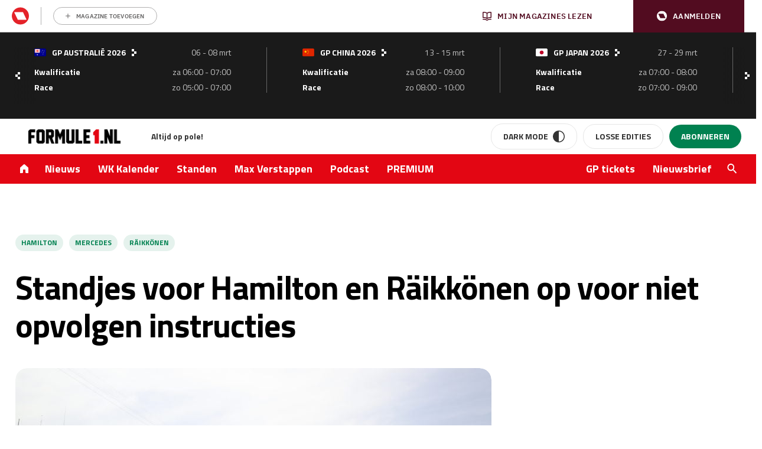

--- FILE ---
content_type: text/html; charset=UTF-8
request_url: https://www.formule1.nl/nieuws/hamilton-en-raikkonen-op-het-matje-bij-de-stewards-voor-niet-opvolgen-instructies/
body_size: 203792
content:
<!doctype html>
<!--[if lt IE 9]><html class="no-js no-svg ie lt-ie9 lt-ie8 lt-ie7" lang="nl-NL"> <![endif]-->
<!--[if IE 9]><html class="no-js no-svg ie ie9 lt-ie9 lt-ie8" lang="nl-NL"> <![endif]-->
<!--[if gt IE 9]><!-->
<html class="no-js no-svg" lang="nl"> <!--<![endif]-->
    <head>
        <meta charset="UTF-8"/>
        <meta http-equiv="Content-Type" content="text/html; charset=UTF-8"/>
        <meta http-equiv="X-UA-Compatible" content="IE=edge">
        <meta name="viewport" content="width=device-width, initial-scale=1">
        <link rel="profile" href="http://gmpg.org/xfn/11">
        <link rel="apple-touch-icon" sizes="57x57" href="/app/themes/formule1/dist/static/apple-icon-57x57.74117f070ac5e24e9f30.png">
        <link rel="apple-touch-icon" sizes="60x60" href="/app/themes/formule1/dist/static/apple-icon-60x60.6c29cc96fa7199281ba4.png">
        <link rel="apple-touch-icon" sizes="72x72" href="/app/themes/formule1/dist/static/apple-icon-72x72.b81e718d29ed518c8f1d.png">
        <link rel="apple-touch-icon" sizes="76x76" href="/app/themes/formule1/dist/static/apple-icon-76x76.20498e065a25dec62f3b.png">
        <link rel="apple-touch-icon" sizes="114x114" href="/app/themes/formule1/dist/static/apple-icon-114x114.34a1938fbba27c255100.png">
        <link rel="apple-touch-icon" sizes="120x120" href="/app/themes/formule1/dist/static/apple-icon-120x120.8fca28482e62b07eb246.png">
        <link rel="apple-touch-icon" sizes="144x144" href="/app/themes/formule1/dist/static/apple-icon-144x144.0fbc0f84ea25a45fa5a8.png">
        <link rel="apple-touch-icon" sizes="152x152" href="/app/themes/formule1/dist/static/apple-icon-152x152.d3b82d4b94b99c5902a4.png">
        <link rel="apple-touch-icon" sizes="180x180" href="/app/themes/formule1/dist/static/apple-icon-180x180.077fd3b0102466b51f99.png">
        <link rel="icon" type="image/png" sizes="192x192" href="/app/themes/formule1/dist/static/android-icon-192x192.0599653be38342efdcec.png">
        <link rel="icon" type="image/png" sizes="32x32" href="/app/themes/formule1/dist/static/favicon-32x32.8f511ad75a7ce4ed0680.png">
        <link rel="icon" type="image/png" sizes="96x96" href="/app/themes/formule1/dist/static/favicon-96x96.f46d11b132aff0008f2a.png">
        <link rel="icon" type="image/png" sizes="16x16" href="/app/themes/formule1/dist/static/favicon-16x16.8a7a056ceeedce178614.png">
        <link rel="manifest" href="https://www.formule1.nl/app/themes/formule1/assets/images/favicons/manifest.json">
        <meta name="msapplication-TileImage" content="/app/themes/formule1/dist/static/ms-icon-144x144.0fbc0f84ea25a45fa5a8.png">
        <link rel="mask-icon" href="static/safari-pinned-tab.svg" color="#ffffff"/>
        <link rel="shortcut icon" href="/app/themes/formule1/dist/static/favicon.0ab5937d082676f46bd2.ico"/>
        <meta name="apple-mobile-web-app-title" content="Formule1.nl"/>
        <meta name="application-name" content="Formule1.nl"/>
        <meta name="msapplication-TileColor" content="#da532c"/>
        <meta name="theme-color" content="#ffffff"/>
        				<script type="text/javascript">
					var rmg_bc_pl_data = {"DAP_DATA":"{\"ARTICLE\":{\"dl_art_content_guid\":\"f9265246-b4a7-11ee-841c-0649d1f3e501\",\"dl_art_content_id\":\"30000266247\",\"dl_art_pluscontent\":false,\"dl_art_paywall\":false,\"dl_art_full_content_available\":true},\"CONTEXT\":{\"dl_ctx_timestamp_pageview\":1768683534,\"dl_ctx_sitecode\":\"Site-Formule1-RMN-NL\",\"dl_ctx_user\":\"ANONYMOUS\",\"dl_ctx_pw_dialog\":\"NONE\",\"dl_ctx_page_type\":\"article\",\"dl_ctx_page_category\":\"content\"}}","CIAM_ID":"","PROFILE_LOGGED_IN":0,"PROFILE_AUDIENCE":"ANONYMOUS","PROFILE_LEVEL":"","PLUSCONTENT":0,"FULL_CONTENT_AVAILABLE":1,"CIAM_CREATED":0,"EMAIL_REGISTRATION_CONFIRMED_ACCESSTOKEN":0,"GUEST_GUID":"","PAGE_TYPE":"detail","PAGE_SUB_TYPE":"default","PAGE_POST_FORMAT":"","PAGE_ACCESS_LEVEL":"low","bc_displays_disabled":false};
					(()=>{var _=function(_){var a="; ".concat(document.cookie).split("; ".concat(_,"="));if(2===a.length)return a.pop().split(";").shift()},a=function(_){return"DM"===_?"TRIAL":_},t=_("rmg_profile")||"",e=rmg_bc_pl_data.PAGE_ACCESS_LEVEL,r=_("rmg_sub")||"",l=JSON.parse(rmg_bc_pl_data.DAP_DATA);if(r&&(cookie_data=r.split("|"),l.SITEMULTIACCESS={licenseBrand:cookie_data[3]||"",membershipType:cookie_data[4]||"",subscriptionType:cookie_data[5]||""}),5==t.split("-").length){l.CONTEXT.dl_ctx_user="REGISTERED",rmg_bc_pl_data.CIAM_ID=t,rmg_bc_pl_data.PROFILE_LOGGED_IN=1;var E=_("rmg_abs");-1!==["DM","ABO","SINGLE"].indexOf(E)?(rmg_bc_pl_data.PROFILE_AUDIENCE=a(E),l.CONTEXT.dl_ctx_user=a(E)):(rmg_bc_pl_data.PROFILE_AUDIENCE="REGISTERED","high"===e&&(l.CONTEXT.dl_ctx_pw_dialog="TEASE-SUBSCRIPTION-TRIAL"));var c=function(_){try{var a=_.split(".")[1].replace(/-/g,"+").replace(/_/g,"/"),t=decodeURIComponent(atob(a).split("").map((function(_){return"%"+("00"+_.charCodeAt(0).toString(16)).slice(-2)})).join(""));return JSON.parse(t)}catch(_){return null}}(_("rmg_at"));rmg_bc_pl_data.CIAM_CREATED=c&&c.created?1e3*c.created:0,rmg_bc_pl_data.EMAIL_REGISTRATION_CONFIRMED_ACCESSTOKEN=c&&c.email_verified?1:0,rmg_bc_pl_data.PROFILE_LEVEL=c&&c.profile_level?c.profile_level:"none"}else rmg_bc_pl_data.PROFILE_AUDIENCE="ANONYMOUS",rmg_bc_pl_data.PROFILE_LEVEL="none",rmg_bc_pl_data.GUEST_GUID=_("rmg_guest")||"","medium"===e&&(l.CONTEXT.dl_ctx_pw_dialog="TEASE-REGISTER"),"high"===e&&(l.CONTEXT.dl_ctx_pw_dialog="TEASE-SUBSCRIPTION");rmg_bc_pl_data.DAP_DATA=JSON.stringify(l),window.addEventListener("rmg_paywall_check_article_access",(function(){var _=JSON.parse(rmg_bc_pl_data.DAP_DATA);_.ARTICLE.dl_art_full_content_available=!0,_.ARTICLE.dl_art_paywall=!1,_.CONTEXT.dl_ctx_pw_dialog="NONE",rmg_bc_pl_data.DAP_DATA=JSON.stringify(_),rmg_bc_pl_data.FULL_CONTENT_AVAILABLE=1}))})();
				</script>        <script>
            window.dataLayer = window.dataLayer || [];

            function gtag() {
                dataLayer.push(arguments);
            }
        </script>

          <!-- Google Tag Manager -->
<script data-cookieconsent="ignore">(function(w,d,s,l,i){w[l]=w[l]||[];w[l].push({'gtm.start':
new Date().getTime(),event:'gtm.js'});var f=d.getElementsByTagName(s)[0],
j=d.createElement(s),dl=l!='dataLayer'?'&l='+l:'';j.async=true;j.src=
'https://www.googletagmanager.com/gtm.js?id='+i+dl;f.parentNode.insertBefore(j,f);
})(window,document,'script','dataLayer','GTM-TWFP9V');</script>
<!-- End Google Tag Manager -->

<script data-cookieconsent="ignore">
	dataLayer = window.dataLayer = window.dataLayer || [];
	dataLayer.push( {"gwa_pageType":"article","gwa_pageTitle":"Standjes voor Hamilton en R\u00e4ikk\u00f6nen op  voor niet opvolgen instructies","gwa_publicationDate":"2021-11-05","gwa_postID":266247,"gwa_author":"Sjaak Willems","gwa_category":"Nieuws","gwa_internalLinks":2,"event":"Analytics variabelen"} );
</script>

        <meta name='robots' content='index, follow, max-image-preview:large, max-snippet:-1, max-video-preview:-1' />
	<style>img:is([sizes="auto" i], [sizes^="auto," i]) { contain-intrinsic-size: 3000px 1500px }</style>
	
	<!-- This site is optimized with the Yoast SEO Premium plugin v26.3 (Yoast SEO v26.4) - https://yoast.com/wordpress/plugins/seo/ -->
	<title>Standjes voor Hamilton en Räikkönen op voor niet opvolgen instructies - Formule1.nl</title>
	<meta name="description" content="Lewis Hamilton en Kimi Räikkönen hebben beiden een reprimande gekregen voor het niet opvolgen van de instructies van de wedstrijdleiding. Tijdens de" />
	<link rel="canonical" href="https://www.formule1.nl/nieuws/hamilton-en-raikkonen-op-het-matje-bij-de-stewards-voor-niet-opvolgen-instructies/" />
	<meta property="og:locale" content="nl_NL" />
	<meta property="og:type" content="article" />
	<meta property="og:title" content="Standjes voor Hamilton en Räikkönen op voor niet opvolgen instructies" />
	<meta property="og:description" content="Lewis Hamilton en Kimi Räikkönen hebben beiden een reprimande gekregen voor het niet opvolgen van de instructies van de wedstrijdleiding. Tijdens de" />
	<meta property="og:url" content="https://www.formule1.nl/nieuws/hamilton-en-raikkonen-op-het-matje-bij-de-stewards-voor-niet-opvolgen-instructies/" />
	<meta property="og:site_name" content="Formule1.nl" />
	<meta property="article:publisher" content="https://www.facebook.com/Formule1.nl" />
	<meta property="article:published_time" content="2021-11-05T18:57:28+00:00" />
	<meta property="article:modified_time" content="2021-11-05T19:35:20+00:00" />
	<meta property="og:image" content="https://www.formule1.nl/app/uploads/2021/11/1018884684-LAT-20211105-GP2118_191705_1ST2572-scaled.jpg" />
	<meta property="og:image:width" content="2560" />
	<meta property="og:image:height" content="1706" />
	<meta property="og:image:type" content="image/jpeg" />
	<meta name="author" content="Sjaak Willems" />
	<meta name="twitter:card" content="summary_large_image" />
	<meta name="twitter:creator" content="@SjaakWillems" />
	<meta name="twitter:site" content="@Formule1" />
	<meta name="twitter:label1" content="Written by" />
	<meta name="twitter:data1" content="Sjaak Willems" />
	<meta name="twitter:label2" content="Est. reading time" />
	<meta name="twitter:data2" content="2 minuten" />
	<script type="application/ld+json" class="yoast-schema-graph">{"@context":"https://schema.org","@graph":[{"@type":"Article","@id":"https://www.formule1.nl/nieuws/hamilton-en-raikkonen-op-het-matje-bij-de-stewards-voor-niet-opvolgen-instructies/#article","isPartOf":{"@id":"https://www.formule1.nl/nieuws/hamilton-en-raikkonen-op-het-matje-bij-de-stewards-voor-niet-opvolgen-instructies/"},"author":{"name":"Sjaak Willems","@id":"https://www.formule1.nl/#/schema/person/bee9af342495d37897f98bc8434f7268"},"headline":"Standjes voor Hamilton en Räikkönen op voor niet opvolgen instructies","datePublished":"2021-11-05T18:57:28+00:00","dateModified":"2021-11-05T19:35:20+00:00","mainEntityOfPage":{"@id":"https://www.formule1.nl/nieuws/hamilton-en-raikkonen-op-het-matje-bij-de-stewards-voor-niet-opvolgen-instructies/"},"wordCount":217,"commentCount":0,"publisher":{"@id":"https://www.formule1.nl/#organization"},"image":{"@id":"https://www.formule1.nl/nieuws/hamilton-en-raikkonen-op-het-matje-bij-de-stewards-voor-niet-opvolgen-instructies/#primaryimage"},"thumbnailUrl":"https://www.formule1.nl/app/uploads/2021/11/1018884684-LAT-20211105-GP2118_191705_1ST2572-scaled.jpg","keywords":["Hamilton","Mercedes","Räikkönen"],"articleSection":["Nieuws"],"inLanguage":"nl-NL","potentialAction":[{"@type":"CommentAction","name":"Comment","target":["https://www.formule1.nl/nieuws/hamilton-en-raikkonen-op-het-matje-bij-de-stewards-voor-niet-opvolgen-instructies/#respond"]}],"copyrightYear":"2021","copyrightHolder":{"@id":"https://www.formule1.nl/#organization"}},{"@type":"WebPage","@id":"https://www.formule1.nl/nieuws/hamilton-en-raikkonen-op-het-matje-bij-de-stewards-voor-niet-opvolgen-instructies/","url":"https://www.formule1.nl/nieuws/hamilton-en-raikkonen-op-het-matje-bij-de-stewards-voor-niet-opvolgen-instructies/","name":"Standjes voor Hamilton en Räikkönen op voor niet opvolgen instructies - Formule1.nl","isPartOf":{"@id":"https://www.formule1.nl/#website"},"primaryImageOfPage":{"@id":"https://www.formule1.nl/nieuws/hamilton-en-raikkonen-op-het-matje-bij-de-stewards-voor-niet-opvolgen-instructies/#primaryimage"},"image":{"@id":"https://www.formule1.nl/nieuws/hamilton-en-raikkonen-op-het-matje-bij-de-stewards-voor-niet-opvolgen-instructies/#primaryimage"},"thumbnailUrl":"https://www.formule1.nl/app/uploads/2021/11/1018884684-LAT-20211105-GP2118_191705_1ST2572-scaled.jpg","datePublished":"2021-11-05T18:57:28+00:00","dateModified":"2021-11-05T19:35:20+00:00","description":"Lewis Hamilton en Kimi Räikkönen hebben beiden een reprimande gekregen voor het niet opvolgen van de instructies van de wedstrijdleiding. Tijdens de","breadcrumb":{"@id":"https://www.formule1.nl/nieuws/hamilton-en-raikkonen-op-het-matje-bij-de-stewards-voor-niet-opvolgen-instructies/#breadcrumb"},"inLanguage":"nl-NL","potentialAction":[{"@type":"ReadAction","target":["https://www.formule1.nl/nieuws/hamilton-en-raikkonen-op-het-matje-bij-de-stewards-voor-niet-opvolgen-instructies/"]}]},{"@type":"ImageObject","inLanguage":"nl-NL","@id":"https://www.formule1.nl/nieuws/hamilton-en-raikkonen-op-het-matje-bij-de-stewards-voor-niet-opvolgen-instructies/#primaryimage","url":"https://www.formule1.nl/app/uploads/2021/11/1018884684-LAT-20211105-GP2118_191705_1ST2572-scaled.jpg","contentUrl":"https://www.formule1.nl/app/uploads/2021/11/1018884684-LAT-20211105-GP2118_191705_1ST2572-scaled.jpg","width":2560,"height":1706,"caption":"AUTODROMO HERMANOS RODRIGUEZ, MEXICO - NOVEMBER 05: Sir Lewis Hamilton, Mercedes W12 during the Mexican GP at Autodromo Hermanos Rodriguez on Friday November 05, 2021 in Mexico City, Mexico. (Photo by Steven Tee / LAT Images)"},{"@type":"BreadcrumbList","@id":"https://www.formule1.nl/nieuws/hamilton-en-raikkonen-op-het-matje-bij-de-stewards-voor-niet-opvolgen-instructies/#breadcrumb","itemListElement":[{"@type":"ListItem","position":1,"name":"Home","item":"https://www.formule1.nl/"},{"@type":"ListItem","position":2,"name":"Standjes voor Hamilton en Räikkönen op voor niet opvolgen instructies"}]},{"@type":"Organization","@id":"https://www.formule1.nl/#organization","name":"Formule1.nl","alternateName":"FORMULE 1 Magazine","url":"https://www.formule1.nl/","logo":{"@type":"ImageObject","inLanguage":"nl-NL","@id":"https://www.formule1.nl/#/schema/logo/image/","url":"https://www.formule1.nl/app/uploads/2024/10/Ontwerp-zonder-titel-3.png","contentUrl":"https://www.formule1.nl/app/uploads/2024/10/Ontwerp-zonder-titel-3.png","width":696,"height":696,"caption":"Formule1.nl"},"image":{"@id":"https://www.formule1.nl/#/schema/logo/image/"},"sameAs":["https://www.facebook.com/Formule1.nl","https://x.com/Formule1","https://www.instagram.com/formule1.nl/","https://www.linkedin.com/company/formule-1-magazine/"]},{"@type":"Person","@id":"https://www.formule1.nl/#/schema/person/bee9af342495d37897f98bc8434f7268","name":"Sjaak Willems","sameAs":["https://x.com/SjaakWillems"],"url":"https://www.formule1.nl/auteur/sjaak/"},{"@type":"WebSite","@id":"https://www.formule1.nl/#website","url":"https://www.formule1.nl/","name":"Formule1.nl","description":"Al 30 jaar op pole!","publisher":{"@id":"https://www.formule1.nl/#organization"},"alternateName":"FORMULE 1 Magazine","potentialAction":[{"@type":"SearchAction","target":{"@type":"EntryPoint","urlTemplate":"https://www.formule1.nl/?s={search_term_string}"},"query-input":{"@type":"PropertyValueSpecification","valueRequired":true,"valueName":"search_term_string"}}],"inLanguage":"nl-NL","copyrightHolder":{"@id":"https://www.formule1.nl/#organization"},"copyrightYear":[2026,2025,2024,2023,2022,2021,2020,2019,2018,2017,2016,2015,2014,2013,2012,2011,2010,2009,2008,2007,2006,2005]}]}</script>
	<!-- / Yoast SEO Premium plugin. -->


<link rel='dns-prefetch' href='//www.formule1.nl' />
<link rel='dns-prefetch' href='//cdn.pushwoosh.com' />
<link rel='dns-prefetch' href='//pool-newskoolmedia.adhese.com' />
<link rel='preconnect' href='//myprivacy.roularta.net' />
<link rel='preconnect' href='//api.mijnmagazines.be' />

<!-- Start Cookie consent production -->
<script>
window.didomiConfig = {"cookies":{"group":{"enabled":true,"customDomain":"myprivacy.roularta.net"},"storageSources":{"cookies":false,"localStorage":true}},"sync":{"enabled":true,"delayNotice":true},"user":{"organizationUserIdAuthSid":"siteformu-rNgkk9Yk","organizationUserIdAuthAlgorithm":"hash-sha256"}};
function consentGetCookie(name) {
    const value = `; ${document.cookie}`;
    const parts = value.split(`; ${name}=`);
    if (parts.length === 2) {
        return parts.pop().split(';').shift();
    }
}

let user_id = consentGetCookie('rmg_profile');
if (undefined === user_id || 'notLoggedIn' === user_id || 'error' === user_id) {
    user_id = consentGetCookie('rmg_guest') ?? null;
}

if (user_id) {
    async function consentHash(str) {
        const buf = await crypto.subtle.digest("SHA-256", new TextEncoder("utf-8").encode(str));
        return Array.prototype.map.call(new Uint8Array(buf), x => (('00' + x.toString(16)).slice(-2))).join('');
    }

    consentHash(user_id + "sfJeVxysMiHdp3rIulcmznFYNRa8cG9b").then((digest) => {
        window.didomiConfig.user.organizationUserId = user_id;
        window.didomiConfig.user.organizationUserIdAuthDigest = digest;
    });
}
window.didomiEventListeners = window.didomiEventListeners || [];
window.gdprAppliesGlobally = true;
(function(){function a(e){if(!window.frames[e]){if(document.body&&document.body.firstChild){var t=document.body;var n=document.createElement("iframe");n.style.display="none";n.name=e;n.title=e;t.insertBefore(n,t.firstChild)}else{setTimeout(function(){a(e)},5)}}}function e(n,r,o,c,s){function e(e,t,n,a){if(typeof n!=="function"){return}if(!window[r]){window[r]=[]}var i=false;if(s){i=s(e,t,n)}if(!i){window[r].push({command:e,parameter:t,callback:n,version:a})}}e.stub=true;function t(a){if(!window[n]||window[n].stub!==true){return}if(!a.data){return}var i=typeof a.data==="string";var e;try{e=i?JSON.parse(a.data):a.data}catch(t){return}if(e[o]){var r=e[o];window[n](r.command,r.parameter,function(e,t){var n={};n[c]={returnValue:e,success:t,callId:r.callId};a.source.postMessage(i?JSON.stringify(n):n,"*")},r.version)}}if(typeof window[n]!=="function"){window[n]=e;if(window.addEventListener){window.addEventListener("message",t,false)}else{window.attachEvent("onmessage",t)}}}e("__tcfapi","__tcfapiBuffer","__tcfapiCall","__tcfapiReturn");a("__tcfapiLocator");(function(e){  var t=document.createElement("script");t.id="spcloader";t.type="text/javascript";t.async=true;t.src="https://sdk.privacy-center.org/"+e+"/loader.js?target="+document.location.hostname;t.charset="utf-8";var n=document.getElementsByTagName("script")[0];n.parentNode.insertBefore(t,n)})("0c7f196f-0b85-4850-bfd5-f5512ebf3f5d")})();
window.addEventListener("hashchange", function(e){if (e.newURL) {checkCookieHash();}}, false);
window.didomiOnReady = window.didomiOnReady || [];
window.didomiOnReady.push(checkCookieHash);
function checkCookieHash() {var hash = window.location.hash.substring(1);if ("cookies" == hash) {Didomi.preferences.show(); history.pushState(null, null, "#");}}
</script>
<style>
.didomi_warning {border: 1px solid #ccc; padding: 1rem; background: #fff;}
</style>
<!-- End Cookie consent production -->
<!-- Start blueconic production --><link rel="preconnect" href="https://W722.formule1.nl/" crossorigin><script type="text/javascript">    (function () {        var bcScript = document.createElement('script');        bcScript.async = true;        bcScript.src = 'https://W722.formule1.nl/script.js';        (document.getElementsByTagName('head')[0] || document.getElementsByTagName('body')[0]).appendChild(bcScript);    })();</script><!-- End blueconic production --><link rel='stylesheet' id='wp-block-library-css' href='https://www.formule1.nl/wp/wp-includes/css/dist/block-library/style.min.css?ver=6.8.3' type='text/css' media='all' />
<style id='classic-theme-styles-inline-css' type='text/css'>
/*! This file is auto-generated */
.wp-block-button__link{color:#fff;background-color:#32373c;border-radius:9999px;box-shadow:none;text-decoration:none;padding:calc(.667em + 2px) calc(1.333em + 2px);font-size:1.125em}.wp-block-file__button{background:#32373c;color:#fff;text-decoration:none}
</style>
<style id='create-block-viaplay-embed-style-inline-css' type='text/css'>


</style>
<style id='global-styles-inline-css' type='text/css'>
:root{--wp--preset--aspect-ratio--square: 1;--wp--preset--aspect-ratio--4-3: 4/3;--wp--preset--aspect-ratio--3-4: 3/4;--wp--preset--aspect-ratio--3-2: 3/2;--wp--preset--aspect-ratio--2-3: 2/3;--wp--preset--aspect-ratio--16-9: 16/9;--wp--preset--aspect-ratio--9-16: 9/16;--wp--preset--color--black: #000000;--wp--preset--color--cyan-bluish-gray: #abb8c3;--wp--preset--color--white: #ffffff;--wp--preset--color--pale-pink: #f78da7;--wp--preset--color--vivid-red: #cf2e2e;--wp--preset--color--luminous-vivid-orange: #ff6900;--wp--preset--color--luminous-vivid-amber: #fcb900;--wp--preset--color--light-green-cyan: #7bdcb5;--wp--preset--color--vivid-green-cyan: #00d084;--wp--preset--color--pale-cyan-blue: #8ed1fc;--wp--preset--color--vivid-cyan-blue: #0693e3;--wp--preset--color--vivid-purple: #9b51e0;--wp--preset--gradient--vivid-cyan-blue-to-vivid-purple: linear-gradient(135deg,rgba(6,147,227,1) 0%,rgb(155,81,224) 100%);--wp--preset--gradient--light-green-cyan-to-vivid-green-cyan: linear-gradient(135deg,rgb(122,220,180) 0%,rgb(0,208,130) 100%);--wp--preset--gradient--luminous-vivid-amber-to-luminous-vivid-orange: linear-gradient(135deg,rgba(252,185,0,1) 0%,rgba(255,105,0,1) 100%);--wp--preset--gradient--luminous-vivid-orange-to-vivid-red: linear-gradient(135deg,rgba(255,105,0,1) 0%,rgb(207,46,46) 100%);--wp--preset--gradient--very-light-gray-to-cyan-bluish-gray: linear-gradient(135deg,rgb(238,238,238) 0%,rgb(169,184,195) 100%);--wp--preset--gradient--cool-to-warm-spectrum: linear-gradient(135deg,rgb(74,234,220) 0%,rgb(151,120,209) 20%,rgb(207,42,186) 40%,rgb(238,44,130) 60%,rgb(251,105,98) 80%,rgb(254,248,76) 100%);--wp--preset--gradient--blush-light-purple: linear-gradient(135deg,rgb(255,206,236) 0%,rgb(152,150,240) 100%);--wp--preset--gradient--blush-bordeaux: linear-gradient(135deg,rgb(254,205,165) 0%,rgb(254,45,45) 50%,rgb(107,0,62) 100%);--wp--preset--gradient--luminous-dusk: linear-gradient(135deg,rgb(255,203,112) 0%,rgb(199,81,192) 50%,rgb(65,88,208) 100%);--wp--preset--gradient--pale-ocean: linear-gradient(135deg,rgb(255,245,203) 0%,rgb(182,227,212) 50%,rgb(51,167,181) 100%);--wp--preset--gradient--electric-grass: linear-gradient(135deg,rgb(202,248,128) 0%,rgb(113,206,126) 100%);--wp--preset--gradient--midnight: linear-gradient(135deg,rgb(2,3,129) 0%,rgb(40,116,252) 100%);--wp--preset--font-size--small: 13px;--wp--preset--font-size--medium: 20px;--wp--preset--font-size--large: 36px;--wp--preset--font-size--x-large: 42px;--wp--preset--spacing--20: 0.44rem;--wp--preset--spacing--30: 0.67rem;--wp--preset--spacing--40: 1rem;--wp--preset--spacing--50: 1.5rem;--wp--preset--spacing--60: 2.25rem;--wp--preset--spacing--70: 3.38rem;--wp--preset--spacing--80: 5.06rem;--wp--preset--shadow--natural: 6px 6px 9px rgba(0, 0, 0, 0.2);--wp--preset--shadow--deep: 12px 12px 50px rgba(0, 0, 0, 0.4);--wp--preset--shadow--sharp: 6px 6px 0px rgba(0, 0, 0, 0.2);--wp--preset--shadow--outlined: 6px 6px 0px -3px rgba(255, 255, 255, 1), 6px 6px rgba(0, 0, 0, 1);--wp--preset--shadow--crisp: 6px 6px 0px rgba(0, 0, 0, 1);}:where(.is-layout-flex){gap: 0.5em;}:where(.is-layout-grid){gap: 0.5em;}body .is-layout-flex{display: flex;}.is-layout-flex{flex-wrap: wrap;align-items: center;}.is-layout-flex > :is(*, div){margin: 0;}body .is-layout-grid{display: grid;}.is-layout-grid > :is(*, div){margin: 0;}:where(.wp-block-columns.is-layout-flex){gap: 2em;}:where(.wp-block-columns.is-layout-grid){gap: 2em;}:where(.wp-block-post-template.is-layout-flex){gap: 1.25em;}:where(.wp-block-post-template.is-layout-grid){gap: 1.25em;}.has-black-color{color: var(--wp--preset--color--black) !important;}.has-cyan-bluish-gray-color{color: var(--wp--preset--color--cyan-bluish-gray) !important;}.has-white-color{color: var(--wp--preset--color--white) !important;}.has-pale-pink-color{color: var(--wp--preset--color--pale-pink) !important;}.has-vivid-red-color{color: var(--wp--preset--color--vivid-red) !important;}.has-luminous-vivid-orange-color{color: var(--wp--preset--color--luminous-vivid-orange) !important;}.has-luminous-vivid-amber-color{color: var(--wp--preset--color--luminous-vivid-amber) !important;}.has-light-green-cyan-color{color: var(--wp--preset--color--light-green-cyan) !important;}.has-vivid-green-cyan-color{color: var(--wp--preset--color--vivid-green-cyan) !important;}.has-pale-cyan-blue-color{color: var(--wp--preset--color--pale-cyan-blue) !important;}.has-vivid-cyan-blue-color{color: var(--wp--preset--color--vivid-cyan-blue) !important;}.has-vivid-purple-color{color: var(--wp--preset--color--vivid-purple) !important;}.has-black-background-color{background-color: var(--wp--preset--color--black) !important;}.has-cyan-bluish-gray-background-color{background-color: var(--wp--preset--color--cyan-bluish-gray) !important;}.has-white-background-color{background-color: var(--wp--preset--color--white) !important;}.has-pale-pink-background-color{background-color: var(--wp--preset--color--pale-pink) !important;}.has-vivid-red-background-color{background-color: var(--wp--preset--color--vivid-red) !important;}.has-luminous-vivid-orange-background-color{background-color: var(--wp--preset--color--luminous-vivid-orange) !important;}.has-luminous-vivid-amber-background-color{background-color: var(--wp--preset--color--luminous-vivid-amber) !important;}.has-light-green-cyan-background-color{background-color: var(--wp--preset--color--light-green-cyan) !important;}.has-vivid-green-cyan-background-color{background-color: var(--wp--preset--color--vivid-green-cyan) !important;}.has-pale-cyan-blue-background-color{background-color: var(--wp--preset--color--pale-cyan-blue) !important;}.has-vivid-cyan-blue-background-color{background-color: var(--wp--preset--color--vivid-cyan-blue) !important;}.has-vivid-purple-background-color{background-color: var(--wp--preset--color--vivid-purple) !important;}.has-black-border-color{border-color: var(--wp--preset--color--black) !important;}.has-cyan-bluish-gray-border-color{border-color: var(--wp--preset--color--cyan-bluish-gray) !important;}.has-white-border-color{border-color: var(--wp--preset--color--white) !important;}.has-pale-pink-border-color{border-color: var(--wp--preset--color--pale-pink) !important;}.has-vivid-red-border-color{border-color: var(--wp--preset--color--vivid-red) !important;}.has-luminous-vivid-orange-border-color{border-color: var(--wp--preset--color--luminous-vivid-orange) !important;}.has-luminous-vivid-amber-border-color{border-color: var(--wp--preset--color--luminous-vivid-amber) !important;}.has-light-green-cyan-border-color{border-color: var(--wp--preset--color--light-green-cyan) !important;}.has-vivid-green-cyan-border-color{border-color: var(--wp--preset--color--vivid-green-cyan) !important;}.has-pale-cyan-blue-border-color{border-color: var(--wp--preset--color--pale-cyan-blue) !important;}.has-vivid-cyan-blue-border-color{border-color: var(--wp--preset--color--vivid-cyan-blue) !important;}.has-vivid-purple-border-color{border-color: var(--wp--preset--color--vivid-purple) !important;}.has-vivid-cyan-blue-to-vivid-purple-gradient-background{background: var(--wp--preset--gradient--vivid-cyan-blue-to-vivid-purple) !important;}.has-light-green-cyan-to-vivid-green-cyan-gradient-background{background: var(--wp--preset--gradient--light-green-cyan-to-vivid-green-cyan) !important;}.has-luminous-vivid-amber-to-luminous-vivid-orange-gradient-background{background: var(--wp--preset--gradient--luminous-vivid-amber-to-luminous-vivid-orange) !important;}.has-luminous-vivid-orange-to-vivid-red-gradient-background{background: var(--wp--preset--gradient--luminous-vivid-orange-to-vivid-red) !important;}.has-very-light-gray-to-cyan-bluish-gray-gradient-background{background: var(--wp--preset--gradient--very-light-gray-to-cyan-bluish-gray) !important;}.has-cool-to-warm-spectrum-gradient-background{background: var(--wp--preset--gradient--cool-to-warm-spectrum) !important;}.has-blush-light-purple-gradient-background{background: var(--wp--preset--gradient--blush-light-purple) !important;}.has-blush-bordeaux-gradient-background{background: var(--wp--preset--gradient--blush-bordeaux) !important;}.has-luminous-dusk-gradient-background{background: var(--wp--preset--gradient--luminous-dusk) !important;}.has-pale-ocean-gradient-background{background: var(--wp--preset--gradient--pale-ocean) !important;}.has-electric-grass-gradient-background{background: var(--wp--preset--gradient--electric-grass) !important;}.has-midnight-gradient-background{background: var(--wp--preset--gradient--midnight) !important;}.has-small-font-size{font-size: var(--wp--preset--font-size--small) !important;}.has-medium-font-size{font-size: var(--wp--preset--font-size--medium) !important;}.has-large-font-size{font-size: var(--wp--preset--font-size--large) !important;}.has-x-large-font-size{font-size: var(--wp--preset--font-size--x-large) !important;}
:where(.wp-block-post-template.is-layout-flex){gap: 1.25em;}:where(.wp-block-post-template.is-layout-grid){gap: 1.25em;}
:where(.wp-block-columns.is-layout-flex){gap: 2em;}:where(.wp-block-columns.is-layout-grid){gap: 2em;}
:root :where(.wp-block-pullquote){font-size: 1.5em;line-height: 1.6;}
</style>
<link rel='stylesheet' id='rmn-gambling-popup-style-css' href='https://www.formule1.nl/app/plugins/rmn-gambling/src/css/rmn-gambling-popup.css?ver=6.8.3' type='text/css' media='all' />
<link rel='stylesheet' id='nsm-formule1-theme-css' href='https://www.formule1.nl/app/themes/formule1/dist/theme.9d9612f2c29906e836d0.css' type='text/css' media='all' />
<link rel='stylesheet' id='elementor-frontend-css' href='https://www.formule1.nl/app/plugins/elementor/assets/css/frontend.min.css?ver=3.33.2' type='text/css' media='all' />
<style id='elementor-frontend-inline-css' type='text/css'>
.elementor-kit-255266{--e-global-color-primary:#6EC1E4;--e-global-color-secondary:#54595F;--e-global-color-text:#7A7A7A;--e-global-color-accent:#61CE70;--e-global-typography-primary-font-family:"Roboto";--e-global-typography-primary-font-weight:600;--e-global-typography-secondary-font-family:"Roboto Slab";--e-global-typography-secondary-font-weight:400;--e-global-typography-text-font-family:"Roboto";--e-global-typography-text-font-weight:400;--e-global-typography-accent-font-family:"Roboto";--e-global-typography-accent-font-weight:500;}.elementor-kit-255266 e-page-transition{background-color:#FFBC7D;}.elementor-section.elementor-section-boxed > .elementor-container{max-width:1140px;}.e-con{--container-max-width:1140px;}.elementor-widget:not(:last-child){margin-block-end:20px;}.elementor-element{--widgets-spacing:20px 20px;--widgets-spacing-row:20px;--widgets-spacing-column:20px;}{}h1.entry-title{display:var(--page-title-display);}@media(max-width:1024px){.elementor-section.elementor-section-boxed > .elementor-container{max-width:1024px;}.e-con{--container-max-width:1024px;}}@media(max-width:767px){.elementor-section.elementor-section-boxed > .elementor-container{max-width:767px;}.e-con{--container-max-width:767px;}}
</style>
<script type="text/javascript" src="https://www.formule1.nl/app/plugins/viaplay-embed/build/viaplay-embed.js?ver=412c1f80ec7f037f67aa" id="create-block-viaplay-embed-script-js"></script>
<script type="text/javascript" id="rmgWpAccount-js-before">
/* <![CDATA[ */
var rmgFrontLoggedIn = false; addEventListener("rmg_front_logged_in_event", function(){
        rmgFrontLoggedIn = true;
        });
/* ]]> */
</script>
<script type="text/javascript" src="https://www.formule1.nl/app/plugins/rmg-wp-account/dist/rmg-auth.cfdc269695785dc9407b.js" id="rmgWpAccount-js"></script>
<script type="text/javascript" id="rmgWpAccount-js-after">
/* <![CDATA[ */
var rmgAuth = window.rmgAuth; rmgAuth.start({"backend_url":"https:\/\/www.formule1.nl\/wp-json\/rmg-sso\/v1\/state","language":"nl","site_code":""}); 
/* ]]> */
</script>
<script type="text/javascript" src="https://www.formule1.nl/wp/wp-includes/js/jquery/jquery.min.js?ver=3.7.1" id="jquery-core-js"></script>
<script type="text/javascript" src="https://www.formule1.nl/wp/wp-includes/js/jquery/jquery-migrate.min.js?ver=3.4.1" id="jquery-migrate-js"></script>
<script type="text/javascript" src="https://www.formule1.nl/app/plugins/viaplay-embed//scripts/viaplay-embed.js?ver=6.8.3" id="viaplay-embed-js-js"></script>
<script type="text/javascript" id="rmg-paywall-js-before">
/* <![CDATA[ */
window.rmgPaywallRest = {"homeUrl":"https:\/\/www.formule1.nl","restNonce":"75dc3b8d5b"};
/* ]]> */
</script>
<script type="text/javascript" src="https://www.formule1.nl/app/plugins/rmg-paywall/assets/js/rmg-paywall.js?ver=6.8.3" id="rmg-paywall-js"></script>
<link rel="https://api.w.org/" href="https://www.formule1.nl/wp-json/" /><link rel="alternate" title="JSON" type="application/json" href="https://www.formule1.nl/wp-json/wp/v2/posts/266247" />
<link rel='shortlink' href='https://www.formule1.nl/?p=266247' />
<link rel="alternate" title="oEmbed (JSON)" type="application/json+oembed" href="https://www.formule1.nl/wp-json/oembed/1.0/embed?url=https%3A%2F%2Fwww.formule1.nl%2Fnieuws%2Fhamilton-en-raikkonen-op-het-matje-bij-de-stewards-voor-niet-opvolgen-instructies%2F" />
<link rel="alternate" title="oEmbed (XML)" type="text/xml+oembed" href="https://www.formule1.nl/wp-json/oembed/1.0/embed?url=https%3A%2F%2Fwww.formule1.nl%2Fnieuws%2Fhamilton-en-raikkonen-op-het-matje-bij-de-stewards-voor-niet-opvolgen-instructies%2F&#038;format=xml" />
<meta property="og:author" content="Sjaak Willems" />
<meta property="article:section" content="nieuws" />
<meta name="generator" content="Elementor 3.33.2; features: e_font_icon_svg, additional_custom_breakpoints; settings: css_print_method-internal, google_font-disabled, font_display-auto">
<style>
	.rmn-gambling sub{
		font-size:11px;
	}
</style>
<style>
	.ad iframe{
		margin-top:0px;
		margin-bottom: 0px;
	}
</style>
      <meta name="onesignal" content="wordpress-plugin"/>
            <script data-vendor='c:onesignal-2jJAxi2G' type='didomi/javascript'>

      window.OneSignalDeferred = window.OneSignalDeferred || [];

      OneSignalDeferred.push(function(OneSignal) {
        var oneSignal_options = {};
        window._oneSignalInitOptions = oneSignal_options;

        oneSignal_options['serviceWorkerParam'] = { scope: '/app/plugins/onesignal-free-web-push-notifications/sdk_files/push/onesignal/' };
oneSignal_options['serviceWorkerPath'] = 'OneSignalSDKWorker.js';

        OneSignal.Notifications.setDefaultUrl("https://www.formule1.nl/wp");

        oneSignal_options['wordpress'] = true;
oneSignal_options['appId'] = '8b5eb194-63bd-4600-ae56-ead7ef047b60';
oneSignal_options['allowLocalhostAsSecureOrigin'] = true;
oneSignal_options['welcomeNotification'] = { };
oneSignal_options['welcomeNotification']['title'] = "";
oneSignal_options['welcomeNotification']['message'] = "Bedankt voor het aanmelden!";
oneSignal_options['path'] = "https://www.formule1.nl/app/plugins/onesignal-free-web-push-notifications/sdk_files/";
oneSignal_options['safari_web_id'] = "web.onesignal.auto.0dd8fdab-49d8-437b-ac06-36c9d15991be";
oneSignal_options['promptOptions'] = { };
oneSignal_options['promptOptions']['actionMessage'] = "Niets missen van F1? Ontvang onze updates!";
oneSignal_options['promptOptions']['acceptButtonText'] = "JA";
oneSignal_options['promptOptions']['cancelButtonText'] = "NEE, BEDANKT";
oneSignal_options['notifyButton'] = { };
oneSignal_options['notifyButton']['enable'] = true;
oneSignal_options['notifyButton']['position'] = 'bottom-right';
oneSignal_options['notifyButton']['theme'] = 'default';
oneSignal_options['notifyButton']['size'] = 'medium';
oneSignal_options['notifyButton']['showCredit'] = true;
oneSignal_options['notifyButton']['text'] = {};
oneSignal_options['notifyButton']['text']['tip.state.unsubscribed'] = 'Niets missen van F1? Ontvang onze updates!';
oneSignal_options['notifyButton']['text']['tip.state.subscribed'] = 'Je bent nu ingeschreven!';
oneSignal_options['notifyButton']['text']['tip.state.blocked'] = 'Notificaties zijn geblokkeerd';
oneSignal_options['notifyButton']['text']['message.action.subscribed'] = 'Bedankt voor het aanmelden!';
oneSignal_options['notifyButton']['text']['message.action.resubscribed'] = 'Je bent nu ingeschreven!';
oneSignal_options['notifyButton']['text']['message.action.unsubscribed'] = 'Je ontvangt geen notificaties meer.';
oneSignal_options['notifyButton']['text']['dialog.main.title'] = 'Beheer notificaties';
oneSignal_options['notifyButton']['text']['dialog.main.button.subscribe'] = 'Ja, graag!';
oneSignal_options['notifyButton']['text']['dialog.main.button.unsubscribe'] = 'Nee, bedankt';
oneSignal_options['notifyButton']['text']['dialog.blocked.title'] = 'Deblokkeer notificaties';
              OneSignal.init(window._oneSignalInitOptions);
              OneSignal.Slidedown.promptPush()      });

      function documentInitOneSignal() {
        var oneSignal_elements = document.getElementsByClassName("OneSignal-prompt");

        var oneSignalLinkClickHandler = function(event) { OneSignal.Notifications.requestPermission(); event.preventDefault(); };        for(var i = 0; i < oneSignal_elements.length; i++)
          oneSignal_elements[i].addEventListener('click', oneSignalLinkClickHandler, false);
      }

      if (document.readyState === 'complete') {
           documentInitOneSignal();
      }
      else {
           window.addEventListener("load", function(event){
               documentInitOneSignal();
          });
      }
    </script>
			<style>
				.e-con.e-parent:nth-of-type(n+4):not(.e-lazyloaded):not(.e-no-lazyload),
				.e-con.e-parent:nth-of-type(n+4):not(.e-lazyloaded):not(.e-no-lazyload) * {
					background-image: none !important;
				}
				@media screen and (max-height: 1024px) {
					.e-con.e-parent:nth-of-type(n+3):not(.e-lazyloaded):not(.e-no-lazyload),
					.e-con.e-parent:nth-of-type(n+3):not(.e-lazyloaded):not(.e-no-lazyload) * {
						background-image: none !important;
					}
				}
				@media screen and (max-height: 640px) {
					.e-con.e-parent:nth-of-type(n+2):not(.e-lazyloaded):not(.e-no-lazyload),
					.e-con.e-parent:nth-of-type(n+2):not(.e-lazyloaded):not(.e-no-lazyload) * {
						background-image: none !important;
					}
				}
			</style>
			<link rel="icon" href="https://www.formule1.nl/app/uploads/2023/03/cropped-logo-FORMULE-1-Magazine-1-32x32.jpg" sizes="32x32" />
<link rel="icon" href="https://www.formule1.nl/app/uploads/2023/03/cropped-logo-FORMULE-1-Magazine-1-192x192.jpg" sizes="192x192" />
<link rel="apple-touch-icon" href="https://www.formule1.nl/app/uploads/2023/03/cropped-logo-FORMULE-1-Magazine-1-180x180.jpg" />
<meta name="msapplication-TileImage" content="https://www.formule1.nl/app/uploads/2023/03/cropped-logo-FORMULE-1-Magazine-1-270x270.jpg" />
<noscript><style id="rocket-lazyload-nojs-css">.rll-youtube-player, [data-lazy-src]{display:none !important;}</style></noscript>

        <!-- Server-Side Google Tag Manager -->
        <script>(function(w,d,s,l,i){w[l]=w[l]||[];w[l].push({'gtm.start':
        new Date().getTime(),event:'gtm.js'});var f=d.getElementsByTagName(s)[0],
        j=d.createElement(s),dl=l!='dataLayer'?'&l='+l:'';j.async=true;j.src=
        'https://sgtm.formule1.nl/gtm.js?id='+i+dl;f.parentNode.insertBefore(j,f);
        })(window,document,'script','dataLayer','GTM-5DLBQ6J');</script>
        <!-- End Server-Side Google Tag Manager -->

        <meta
		property="article:section"
		content="nieuws" />
<meta
		property="article:id"
		content="30000266247" />
<meta
		property="article:author"
		content="Sjaak Willems" />
<meta
		property="article:tag:person"
		content="Sjaak Willems" />
<meta
		property="article:tag"
		content="Hamilton" />
<meta
		property="article:tag"
		content="Mercedes" />
<meta
		property="article:tag"
		content="Räikkönen" />
<meta
		property="article:contentguid"
		content="f9265246-b4a7-11ee-841c-0649d1f3e501" />
<meta
		property="article:access_level"
		content="low" />
<meta
		property="site_code"
		content="Site-Formule1-RMN-NL" />
<meta property="premium" content="0" />    <meta name="generator" content="WP Rocket 3.20.1.2" data-wpr-features="wpr_lazyload_images wpr_preload_links wpr_desktop" /></head>

    <body class="wp-singular post-template-default single single-post postid-266247 single-format-standard wp-theme-formule1 elementor-default">

        <!-- Server-Side Google Tag Manager (noscript) -->
        <noscript><iframe src="https://sgtm.formule1.nl/ns.html?id=GTM-5DLBQ6J"
        height="0" width="0" style="display:none;visibility:hidden"></iframe></noscript>
        <!-- End Server-Side Google Tag Manager (noscript) -->

        <!-- Google Tag Manager (noscript) -->
        <noscript><iframe src="https://www.googletagmanager.com/ns.html?id=GTM-TWFP9V"
        height=0" width=0" style="display:none;visibility:hidden"></iframe></noscript>
        <!-- End Google Tag Manager (noscript) -->
        <div data-rocket-location-hash="fd218502797345dc87eee1289126be7d" id="rmg-mma-navigation"></div>

                                    <div data-rocket-location-hash="03ddcebc1a8cf173262c364cb8305ab9" class="results-banner-bar js-toggle-results-banner">
    <p class="results-banner-bar__text results-banner-bar__text--show">Actuele Grands Prix</p>
    <p class="results-banner-bar__text results-banner-bar__text--close">Sluiten</p>
    <svg viewBox="0 0 12 9" xmlns="http://www.w3.org/2000/svg">
<rect x="11.459" y="0.458618" width="4" height="3.6391" transform="rotate(90 11.459 0.458618)"/>
<rect x="4.18164" y="0.458618" width="4" height="3.6391" transform="rotate(90 4.18164 0.458618)"/>
<rect x="7.82031" y="4.45862" width="4" height="3.6391" transform="rotate(90 7.82031 4.45862)"/>
</svg></div>
<div data-rocket-location-hash="8ae3954eb7af8351149c8216aa3a8cc3" class="results-banner" id="bc-home-button">
    <div data-rocket-location-hash="74cf053e0d9ab4cd07a98f35590500b4" class="container results-banner__container">
        <div data-rocket-location-hash="4ef4630a2a4c92af68a087bbf272c614" class="results-banner__inner-wrap">
            <div class="results-banner__slider splide" id="results-banner-slider">
                <div class="splide__track">
                    <div class="splide__list">
                                                                                                            <div class="splide__slide  active-slide "
                                 slide-number="1">
                                <div class="results-banner__columns ">
                                                                            <ul class="results-banner__col">
                                            <li class="results-banner__col-item">
                                                <a class="results-banner__country"
                                                   href="https://www.formule1.nl/evenement/gp-australie/">
                                                    <img class="results-banner__country__flag"
                                                         src="data:image/svg+xml,%3Csvg%20xmlns='http://www.w3.org/2000/svg'%20viewBox='0%200%200%200'%3E%3C/svg%3E"
                                                         alt="Australië" data-lazy-src="/app/themes/formule1/dist/static/AU.aec1827e8f7dd2f00e12.svg"/><noscript><img class="results-banner__country__flag"
                                                         src="/app/themes/formule1/dist/static/AU.aec1827e8f7dd2f00e12.svg"
                                                         alt="Australië"/></noscript>
                                                    <p class="results-banner__country__name">GP Australië 2026</p>
                                                    <svg viewbox="0 0 8 12" xmlns="http://www.w3.org/2000/svg"><path d="M4 8v4H0V8h4zm4-4v4H4V4h4zM4 0v4H0V0h4z" fill-rule="nonzero"/></svg>                                                </a>
                                                                                                                                                                                                    <p class="results-banner__data">06
                                                    - 08 mrt </p>
                                            </li>
                                                                                                                                                <li class="results-banner__col-item">
                                                        <p class="results-banner__name">Kwalificatie</p>
                                                        <p class="results-banner__data">za 06:00
                                                            - 07:00</p>
                                                    </li>
                                                                                                                                                    <li class="results-banner__col-item">
                                                        <p class="results-banner__name">Race</p>
                                                        <p class="results-banner__data">zo 05:00
                                                            - 07:00</p>
                                                    </li>
                                                                                                                                    </ul>
                                                                            <ul class="results-banner__col">
                                            <li class="results-banner__col-item">
                                                <a class="results-banner__country"
                                                   href="https://www.formule1.nl/evenement/gp-china/">
                                                    <img class="results-banner__country__flag"
                                                         src="data:image/svg+xml,%3Csvg%20xmlns='http://www.w3.org/2000/svg'%20viewBox='0%200%200%200'%3E%3C/svg%3E"
                                                         alt="China" data-lazy-src="/app/themes/formule1/dist/static/CN.6caf8198103082ec8dd5.svg"/><noscript><img class="results-banner__country__flag"
                                                         src="/app/themes/formule1/dist/static/CN.6caf8198103082ec8dd5.svg"
                                                         alt="China"/></noscript>
                                                    <p class="results-banner__country__name">GP China 2026</p>
                                                    <svg viewbox="0 0 8 12" xmlns="http://www.w3.org/2000/svg"><path d="M4 8v4H0V8h4zm4-4v4H4V4h4zM4 0v4H0V0h4z" fill-rule="nonzero"/></svg>                                                </a>
                                                                                                                                                                                                    <p class="results-banner__data">13
                                                    - 15 mrt </p>
                                            </li>
                                                                                                                                                <li class="results-banner__col-item">
                                                        <p class="results-banner__name">Kwalificatie</p>
                                                        <p class="results-banner__data">za 08:00
                                                            - 09:00</p>
                                                    </li>
                                                                                                                                                    <li class="results-banner__col-item">
                                                        <p class="results-banner__name">Race</p>
                                                        <p class="results-banner__data">zo 08:00
                                                            - 10:00</p>
                                                    </li>
                                                                                                                                    </ul>
                                                                            <ul class="results-banner__col">
                                            <li class="results-banner__col-item">
                                                <a class="results-banner__country"
                                                   href="https://www.formule1.nl/evenement/gp-japan/">
                                                    <img class="results-banner__country__flag"
                                                         src="data:image/svg+xml,%3Csvg%20xmlns='http://www.w3.org/2000/svg'%20viewBox='0%200%200%200'%3E%3C/svg%3E"
                                                         alt="Japan" data-lazy-src="/app/themes/formule1/dist/static/JP.3c8ca124726d51c9bf12.svg"/><noscript><img class="results-banner__country__flag"
                                                         src="/app/themes/formule1/dist/static/JP.3c8ca124726d51c9bf12.svg"
                                                         alt="Japan"/></noscript>
                                                    <p class="results-banner__country__name">GP Japan 2026</p>
                                                    <svg viewbox="0 0 8 12" xmlns="http://www.w3.org/2000/svg"><path d="M4 8v4H0V8h4zm4-4v4H4V4h4zM4 0v4H0V0h4z" fill-rule="nonzero"/></svg>                                                </a>
                                                                                                                                                                                                    <p class="results-banner__data">27
                                                    - 29 mrt </p>
                                            </li>
                                                                                                                                                <li class="results-banner__col-item">
                                                        <p class="results-banner__name">Kwalificatie</p>
                                                        <p class="results-banner__data">za 07:00
                                                            - 08:00</p>
                                                    </li>
                                                                                                                                                    <li class="results-banner__col-item">
                                                        <p class="results-banner__name">Race</p>
                                                        <p class="results-banner__data">zo 07:00
                                                            - 09:00</p>
                                                    </li>
                                                                                                                                    </ul>
                                                                    </div>
                            </div>
                                                                                                            <div class="splide__slide "
                                 slide-number="2">
                                <div class="results-banner__columns ">
                                                                            <ul class="results-banner__col">
                                            <li class="results-banner__col-item">
                                                <a class="results-banner__country"
                                                   href="https://www.formule1.nl/evenement/gp-bahrein/">
                                                    <img class="results-banner__country__flag"
                                                         src="data:image/svg+xml,%3Csvg%20xmlns='http://www.w3.org/2000/svg'%20viewBox='0%200%200%200'%3E%3C/svg%3E"
                                                         alt="Bahrein" data-lazy-src="/app/themes/formule1/dist/static/BH.bb41cd1c42a40dbd8b55.svg"/><noscript><img class="results-banner__country__flag"
                                                         src="/app/themes/formule1/dist/static/BH.bb41cd1c42a40dbd8b55.svg"
                                                         alt="Bahrein"/></noscript>
                                                    <p class="results-banner__country__name">GP Bahrein 2026</p>
                                                    <svg viewbox="0 0 8 12" xmlns="http://www.w3.org/2000/svg"><path d="M4 8v4H0V8h4zm4-4v4H4V4h4zM4 0v4H0V0h4z" fill-rule="nonzero"/></svg>                                                </a>
                                                                                                                                                                                                    <p class="results-banner__data">10
                                                    - 12 apr </p>
                                            </li>
                                                                                                                                                <li class="results-banner__col-item">
                                                        <p class="results-banner__name">Kwalificatie</p>
                                                        <p class="results-banner__data">za 18:00
                                                            - 19:00</p>
                                                    </li>
                                                                                                                                                    <li class="results-banner__col-item">
                                                        <p class="results-banner__name">Race</p>
                                                        <p class="results-banner__data">zo 17:00
                                                            - 19:00</p>
                                                    </li>
                                                                                                                                    </ul>
                                                                            <ul class="results-banner__col">
                                            <li class="results-banner__col-item">
                                                <a class="results-banner__country"
                                                   href="https://www.formule1.nl/evenement/gp-saoedi-arabie/">
                                                    <img class="results-banner__country__flag"
                                                         src="data:image/svg+xml,%3Csvg%20xmlns='http://www.w3.org/2000/svg'%20viewBox='0%200%200%200'%3E%3C/svg%3E"
                                                         alt="Saudi-Arabië" data-lazy-src="/app/themes/formule1/dist/static/SA.7c829fe548ea28c74163.svg"/><noscript><img class="results-banner__country__flag"
                                                         src="/app/themes/formule1/dist/static/SA.7c829fe548ea28c74163.svg"
                                                         alt="Saudi-Arabië"/></noscript>
                                                    <p class="results-banner__country__name">GP Saoedi-Arabië 2026</p>
                                                    <svg viewbox="0 0 8 12" xmlns="http://www.w3.org/2000/svg"><path d="M4 8v4H0V8h4zm4-4v4H4V4h4zM4 0v4H0V0h4z" fill-rule="nonzero"/></svg>                                                </a>
                                                                                                                                                                                                    <p class="results-banner__data">17
                                                    - 19 apr </p>
                                            </li>
                                                                                                                                                <li class="results-banner__col-item">
                                                        <p class="results-banner__name">Kwalificatie</p>
                                                        <p class="results-banner__data">za 19:00
                                                            - 20:00</p>
                                                    </li>
                                                                                                                                                    <li class="results-banner__col-item">
                                                        <p class="results-banner__name">Race</p>
                                                        <p class="results-banner__data">zo 19:00
                                                            - 21:00</p>
                                                    </li>
                                                                                                                                    </ul>
                                                                            <ul class="results-banner__col">
                                            <li class="results-banner__col-item">
                                                <a class="results-banner__country"
                                                   href="https://www.formule1.nl/evenement/miami-grand-prix/">
                                                    <img class="results-banner__country__flag"
                                                         src="data:image/svg+xml,%3Csvg%20xmlns='http://www.w3.org/2000/svg'%20viewBox='0%200%200%200'%3E%3C/svg%3E"
                                                         alt="Verenigde Staten" data-lazy-src="/app/themes/formule1/dist/static/US.dc613d1cdd2c3ff522eb.svg"/><noscript><img class="results-banner__country__flag"
                                                         src="/app/themes/formule1/dist/static/US.dc613d1cdd2c3ff522eb.svg"
                                                         alt="Verenigde Staten"/></noscript>
                                                    <p class="results-banner__country__name">GP Miami 2026</p>
                                                    <svg viewbox="0 0 8 12" xmlns="http://www.w3.org/2000/svg"><path d="M4 8v4H0V8h4zm4-4v4H4V4h4zM4 0v4H0V0h4z" fill-rule="nonzero"/></svg>                                                </a>
                                                                                                                                                                                                    <p class="results-banner__data">01
                                                    - 04 mei </p>
                                            </li>
                                                                                                                                                <li class="results-banner__col-item">
                                                        <p class="results-banner__name">Kwalificatie</p>
                                                        <p class="results-banner__data">za 22:00
                                                            - 23:00</p>
                                                    </li>
                                                                                                                                                    <li class="results-banner__col-item">
                                                        <p class="results-banner__name">Race</p>
                                                        <p class="results-banner__data">zo 22:00
                                                            - 00:00</p>
                                                    </li>
                                                                                                                                    </ul>
                                                                    </div>
                            </div>
                                                                                                            <div class="splide__slide "
                                 slide-number="3">
                                <div class="results-banner__columns ">
                                                                            <ul class="results-banner__col">
                                            <li class="results-banner__col-item">
                                                <a class="results-banner__country"
                                                   href="https://www.formule1.nl/evenement/gp-canada/">
                                                    <img class="results-banner__country__flag"
                                                         src="data:image/svg+xml,%3Csvg%20xmlns='http://www.w3.org/2000/svg'%20viewBox='0%200%200%200'%3E%3C/svg%3E"
                                                         alt="Canada" data-lazy-src="/app/themes/formule1/dist/static/CA.80e7be053f067f7002f5.svg"/><noscript><img class="results-banner__country__flag"
                                                         src="/app/themes/formule1/dist/static/CA.80e7be053f067f7002f5.svg"
                                                         alt="Canada"/></noscript>
                                                    <p class="results-banner__country__name">GP Canada 2026</p>
                                                    <svg viewbox="0 0 8 12" xmlns="http://www.w3.org/2000/svg"><path d="M4 8v4H0V8h4zm4-4v4H4V4h4zM4 0v4H0V0h4z" fill-rule="nonzero"/></svg>                                                </a>
                                                                                                                                                                                                    <p class="results-banner__data">22
                                                    - 25 mei </p>
                                            </li>
                                                                                                                                                <li class="results-banner__col-item">
                                                        <p class="results-banner__name">Kwalificatie</p>
                                                        <p class="results-banner__data">za 22:00
                                                            - 23:00</p>
                                                    </li>
                                                                                                                                                    <li class="results-banner__col-item">
                                                        <p class="results-banner__name">Race</p>
                                                        <p class="results-banner__data">zo 22:00
                                                            - 00:00</p>
                                                    </li>
                                                                                                                                    </ul>
                                                                            <ul class="results-banner__col">
                                            <li class="results-banner__col-item">
                                                <a class="results-banner__country"
                                                   href="https://www.formule1.nl/evenement/monaco-grand-prix/">
                                                    <img class="results-banner__country__flag"
                                                         src="data:image/svg+xml,%3Csvg%20xmlns='http://www.w3.org/2000/svg'%20viewBox='0%200%200%200'%3E%3C/svg%3E"
                                                         alt="Monaco" data-lazy-src="/app/themes/formule1/dist/static/MC.aa0e26cb72f1d06cd7c4.svg"/><noscript><img class="results-banner__country__flag"
                                                         src="/app/themes/formule1/dist/static/MC.aa0e26cb72f1d06cd7c4.svg"
                                                         alt="Monaco"/></noscript>
                                                    <p class="results-banner__country__name">GP Monaco 2026</p>
                                                    <svg viewbox="0 0 8 12" xmlns="http://www.w3.org/2000/svg"><path d="M4 8v4H0V8h4zm4-4v4H4V4h4zM4 0v4H0V0h4z" fill-rule="nonzero"/></svg>                                                </a>
                                                                                                                                                                                                    <p class="results-banner__data">05
                                                    - 07 jun </p>
                                            </li>
                                                                                                                                                <li class="results-banner__col-item">
                                                        <p class="results-banner__name">Kwalificatie</p>
                                                        <p class="results-banner__data">za 16:00
                                                            - 17:00</p>
                                                    </li>
                                                                                                                                                    <li class="results-banner__col-item">
                                                        <p class="results-banner__name">Race</p>
                                                        <p class="results-banner__data">zo 15:00
                                                            - 17:00</p>
                                                    </li>
                                                                                                                                    </ul>
                                                                            <ul class="results-banner__col">
                                            <li class="results-banner__col-item">
                                                <a class="results-banner__country"
                                                   href="https://www.formule1.nl/evenement/gp-catalonie/">
                                                    <img class="results-banner__country__flag"
                                                         src="data:image/svg+xml,%3Csvg%20xmlns='http://www.w3.org/2000/svg'%20viewBox='0%200%200%200'%3E%3C/svg%3E"
                                                         alt="Spanje" data-lazy-src="/app/themes/formule1/dist/static/ES.75c427d26fc8f8da56d0.svg"/><noscript><img class="results-banner__country__flag"
                                                         src="/app/themes/formule1/dist/static/ES.75c427d26fc8f8da56d0.svg"
                                                         alt="Spanje"/></noscript>
                                                    <p class="results-banner__country__name">GP Catalonië 2026</p>
                                                    <svg viewbox="0 0 8 12" xmlns="http://www.w3.org/2000/svg"><path d="M4 8v4H0V8h4zm4-4v4H4V4h4zM4 0v4H0V0h4z" fill-rule="nonzero"/></svg>                                                </a>
                                                                                                                                                                                                    <p class="results-banner__data">12
                                                    - 14 jun </p>
                                            </li>
                                                                                                                                                <li class="results-banner__col-item">
                                                        <p class="results-banner__name">Kwalificatie</p>
                                                        <p class="results-banner__data">za 16:00
                                                            - 17:00</p>
                                                    </li>
                                                                                                                                                    <li class="results-banner__col-item">
                                                        <p class="results-banner__name">Race</p>
                                                        <p class="results-banner__data">zo 15:00
                                                            - 17:00</p>
                                                    </li>
                                                                                                                                    </ul>
                                                                    </div>
                            </div>
                                                                                                            <div class="splide__slide "
                                 slide-number="4">
                                <div class="results-banner__columns ">
                                                                            <ul class="results-banner__col">
                                            <li class="results-banner__col-item">
                                                <a class="results-banner__country"
                                                   href="https://www.formule1.nl/evenement/gp-oostenrijk/">
                                                    <img class="results-banner__country__flag"
                                                         src="data:image/svg+xml,%3Csvg%20xmlns='http://www.w3.org/2000/svg'%20viewBox='0%200%200%200'%3E%3C/svg%3E"
                                                         alt="Oostenrijk" data-lazy-src="/app/themes/formule1/dist/static/AT.51daaf8516a02c67d251.svg"/><noscript><img class="results-banner__country__flag"
                                                         src="/app/themes/formule1/dist/static/AT.51daaf8516a02c67d251.svg"
                                                         alt="Oostenrijk"/></noscript>
                                                    <p class="results-banner__country__name">GP Oostenrijk 2026</p>
                                                    <svg viewbox="0 0 8 12" xmlns="http://www.w3.org/2000/svg"><path d="M4 8v4H0V8h4zm4-4v4H4V4h4zM4 0v4H0V0h4z" fill-rule="nonzero"/></svg>                                                </a>
                                                                                                                                                                                                    <p class="results-banner__data">26
                                                    - 28 jun </p>
                                            </li>
                                                                                                                                                <li class="results-banner__col-item">
                                                        <p class="results-banner__name">Kwalificatie</p>
                                                        <p class="results-banner__data">za 16:00
                                                            - 17:00</p>
                                                    </li>
                                                                                                                                                    <li class="results-banner__col-item">
                                                        <p class="results-banner__name">Race</p>
                                                        <p class="results-banner__data">zo 15:00
                                                            - 17:00</p>
                                                    </li>
                                                                                                                                    </ul>
                                                                            <ul class="results-banner__col">
                                            <li class="results-banner__col-item">
                                                <a class="results-banner__country"
                                                   href="https://www.formule1.nl/evenement/gp-groot-brittannie/">
                                                    <img class="results-banner__country__flag"
                                                         src="data:image/svg+xml,%3Csvg%20xmlns='http://www.w3.org/2000/svg'%20viewBox='0%200%200%200'%3E%3C/svg%3E"
                                                         alt="Engeland" data-lazy-src="/app/themes/formule1/dist/static/GB.7d9f1e09540c2984208b.svg"/><noscript><img class="results-banner__country__flag"
                                                         src="/app/themes/formule1/dist/static/GB.7d9f1e09540c2984208b.svg"
                                                         alt="Engeland"/></noscript>
                                                    <p class="results-banner__country__name">GP Groot-Brittannië 2026</p>
                                                    <svg viewbox="0 0 8 12" xmlns="http://www.w3.org/2000/svg"><path d="M4 8v4H0V8h4zm4-4v4H4V4h4zM4 0v4H0V0h4z" fill-rule="nonzero"/></svg>                                                </a>
                                                                                                                                                                                                    <p class="results-banner__data">03
                                                    - 05 jul </p>
                                            </li>
                                                                                                                                                <li class="results-banner__col-item">
                                                        <p class="results-banner__name">Kwalificatie</p>
                                                        <p class="results-banner__data">za 17:00
                                                            - 18:00</p>
                                                    </li>
                                                                                                                                                    <li class="results-banner__col-item">
                                                        <p class="results-banner__name">Race</p>
                                                        <p class="results-banner__data">zo 16:00
                                                            - 18:00</p>
                                                    </li>
                                                                                                                                    </ul>
                                                                            <ul class="results-banner__col">
                                            <li class="results-banner__col-item">
                                                <a class="results-banner__country"
                                                   href="https://www.formule1.nl/evenement/gp-belgie/">
                                                    <img class="results-banner__country__flag"
                                                         src="data:image/svg+xml,%3Csvg%20xmlns='http://www.w3.org/2000/svg'%20viewBox='0%200%200%200'%3E%3C/svg%3E"
                                                         alt="België" data-lazy-src="/app/themes/formule1/dist/static/BE.d62889cfc6aedfb62a93.svg"/><noscript><img class="results-banner__country__flag"
                                                         src="/app/themes/formule1/dist/static/BE.d62889cfc6aedfb62a93.svg"
                                                         alt="België"/></noscript>
                                                    <p class="results-banner__country__name">GP België 2026</p>
                                                    <svg viewbox="0 0 8 12" xmlns="http://www.w3.org/2000/svg"><path d="M4 8v4H0V8h4zm4-4v4H4V4h4zM4 0v4H0V0h4z" fill-rule="nonzero"/></svg>                                                </a>
                                                                                                                                                                                                    <p class="results-banner__data">17
                                                    - 19 jul </p>
                                            </li>
                                                                                                                                                <li class="results-banner__col-item">
                                                        <p class="results-banner__name">Kwalificatie</p>
                                                        <p class="results-banner__data">za 16:00
                                                            - 17:00</p>
                                                    </li>
                                                                                                                                                    <li class="results-banner__col-item">
                                                        <p class="results-banner__name">Race</p>
                                                        <p class="results-banner__data">zo 15:00
                                                            - 17:00</p>
                                                    </li>
                                                                                                                                    </ul>
                                                                    </div>
                            </div>
                                                                                                            <div class="splide__slide "
                                 slide-number="5">
                                <div class="results-banner__columns ">
                                                                            <ul class="results-banner__col">
                                            <li class="results-banner__col-item">
                                                <a class="results-banner__country"
                                                   href="https://www.formule1.nl/evenement/gp-hongarije/">
                                                    <img class="results-banner__country__flag"
                                                         src="data:image/svg+xml,%3Csvg%20xmlns='http://www.w3.org/2000/svg'%20viewBox='0%200%200%200'%3E%3C/svg%3E"
                                                         alt="Hongarije" data-lazy-src="/app/themes/formule1/dist/static/HU.2e44bc5b409e3b823ef7.svg"/><noscript><img class="results-banner__country__flag"
                                                         src="/app/themes/formule1/dist/static/HU.2e44bc5b409e3b823ef7.svg"
                                                         alt="Hongarije"/></noscript>
                                                    <p class="results-banner__country__name">GP Hongarije 2026</p>
                                                    <svg viewbox="0 0 8 12" xmlns="http://www.w3.org/2000/svg"><path d="M4 8v4H0V8h4zm4-4v4H4V4h4zM4 0v4H0V0h4z" fill-rule="nonzero"/></svg>                                                </a>
                                                                                                                                                                                                    <p class="results-banner__data">24
                                                    - 26 jul </p>
                                            </li>
                                                                                                                                                <li class="results-banner__col-item">
                                                        <p class="results-banner__name">Kwalificatie</p>
                                                        <p class="results-banner__data">za 16:00
                                                            - 17:00</p>
                                                    </li>
                                                                                                                                                    <li class="results-banner__col-item">
                                                        <p class="results-banner__name">Race</p>
                                                        <p class="results-banner__data">zo 15:00
                                                            - 17:00</p>
                                                    </li>
                                                                                                                                    </ul>
                                                                            <ul class="results-banner__col">
                                            <li class="results-banner__col-item">
                                                <a class="results-banner__country"
                                                   href="https://www.formule1.nl/evenement/gp-nederland/">
                                                    <img class="results-banner__country__flag"
                                                         src="data:image/svg+xml,%3Csvg%20xmlns='http://www.w3.org/2000/svg'%20viewBox='0%200%200%200'%3E%3C/svg%3E"
                                                         alt="Nederland" data-lazy-src="/app/themes/formule1/dist/static/NL.989fdc7ab2059f98a431.svg"/><noscript><img class="results-banner__country__flag"
                                                         src="/app/themes/formule1/dist/static/NL.989fdc7ab2059f98a431.svg"
                                                         alt="Nederland"/></noscript>
                                                    <p class="results-banner__country__name">GP Nederland 2026</p>
                                                    <svg viewbox="0 0 8 12" xmlns="http://www.w3.org/2000/svg"><path d="M4 8v4H0V8h4zm4-4v4H4V4h4zM4 0v4H0V0h4z" fill-rule="nonzero"/></svg>                                                </a>
                                                                                                                                                                                                    <p class="results-banner__data">21
                                                    - 23 aug </p>
                                            </li>
                                                                                                                                                <li class="results-banner__col-item">
                                                        <p class="results-banner__name">Kwalificatie</p>
                                                        <p class="results-banner__data">za 16:00
                                                            - 17:00</p>
                                                    </li>
                                                                                                                                                    <li class="results-banner__col-item">
                                                        <p class="results-banner__name">Race</p>
                                                        <p class="results-banner__data">zo 15:00
                                                            - 17:00</p>
                                                    </li>
                                                                                                                                    </ul>
                                                                            <ul class="results-banner__col">
                                            <li class="results-banner__col-item">
                                                <a class="results-banner__country"
                                                   href="https://www.formule1.nl/evenement/gp-italie/">
                                                    <img class="results-banner__country__flag"
                                                         src="data:image/svg+xml,%3Csvg%20xmlns='http://www.w3.org/2000/svg'%20viewBox='0%200%200%200'%3E%3C/svg%3E"
                                                         alt="Italië" data-lazy-src="/app/themes/formule1/dist/static/IT.6ae1318f9c60a69a3ed6.svg"/><noscript><img class="results-banner__country__flag"
                                                         src="/app/themes/formule1/dist/static/IT.6ae1318f9c60a69a3ed6.svg"
                                                         alt="Italië"/></noscript>
                                                    <p class="results-banner__country__name">GP Italië 2026</p>
                                                    <svg viewbox="0 0 8 12" xmlns="http://www.w3.org/2000/svg"><path d="M4 8v4H0V8h4zm4-4v4H4V4h4zM4 0v4H0V0h4z" fill-rule="nonzero"/></svg>                                                </a>
                                                                                                                                                                                                    <p class="results-banner__data">04
                                                    - 06 sep </p>
                                            </li>
                                                                                                                                                <li class="results-banner__col-item">
                                                        <p class="results-banner__name">Kwalificatie</p>
                                                        <p class="results-banner__data">za 16:00
                                                            - 17:00</p>
                                                    </li>
                                                                                                                                                    <li class="results-banner__col-item">
                                                        <p class="results-banner__name">Race</p>
                                                        <p class="results-banner__data">zo 15:00
                                                            - 17:00</p>
                                                    </li>
                                                                                                                                    </ul>
                                                                    </div>
                            </div>
                                                                                                            <div class="splide__slide "
                                 slide-number="6">
                                <div class="results-banner__columns ">
                                                                            <ul class="results-banner__col">
                                            <li class="results-banner__col-item">
                                                <a class="results-banner__country"
                                                   href="https://www.formule1.nl/evenement/gp-spanje/">
                                                    <img class="results-banner__country__flag"
                                                         src="data:image/svg+xml,%3Csvg%20xmlns='http://www.w3.org/2000/svg'%20viewBox='0%200%200%200'%3E%3C/svg%3E"
                                                         alt="Spanje" data-lazy-src="/app/themes/formule1/dist/static/ES.75c427d26fc8f8da56d0.svg"/><noscript><img class="results-banner__country__flag"
                                                         src="/app/themes/formule1/dist/static/ES.75c427d26fc8f8da56d0.svg"
                                                         alt="Spanje"/></noscript>
                                                    <p class="results-banner__country__name">GP Spanje 2026</p>
                                                    <svg viewbox="0 0 8 12" xmlns="http://www.w3.org/2000/svg"><path d="M4 8v4H0V8h4zm4-4v4H4V4h4zM4 0v4H0V0h4z" fill-rule="nonzero"/></svg>                                                </a>
                                                                                                                                                                                                    <p class="results-banner__data">11
                                                    - 13 sep </p>
                                            </li>
                                                                                                                                                <li class="results-banner__col-item">
                                                        <p class="results-banner__name">Kwalificatie</p>
                                                        <p class="results-banner__data">za 16:00
                                                            - 17:00</p>
                                                    </li>
                                                                                                                                                    <li class="results-banner__col-item">
                                                        <p class="results-banner__name">Race</p>
                                                        <p class="results-banner__data">zo 15:00
                                                            - 17:00</p>
                                                    </li>
                                                                                                                                    </ul>
                                                                            <ul class="results-banner__col">
                                            <li class="results-banner__col-item">
                                                <a class="results-banner__country"
                                                   href="https://www.formule1.nl/evenement/gp-azerbeidzjan/">
                                                    <img class="results-banner__country__flag"
                                                         src="data:image/svg+xml,%3Csvg%20xmlns='http://www.w3.org/2000/svg'%20viewBox='0%200%200%200'%3E%3C/svg%3E"
                                                         alt="Azerbeidzjan" data-lazy-src="/app/themes/formule1/dist/static/AZ.aa06f905aba234878821.svg"/><noscript><img class="results-banner__country__flag"
                                                         src="/app/themes/formule1/dist/static/AZ.aa06f905aba234878821.svg"
                                                         alt="Azerbeidzjan"/></noscript>
                                                    <p class="results-banner__country__name">GP Azerbeidzjan 2026</p>
                                                    <svg viewbox="0 0 8 12" xmlns="http://www.w3.org/2000/svg"><path d="M4 8v4H0V8h4zm4-4v4H4V4h4zM4 0v4H0V0h4z" fill-rule="nonzero"/></svg>                                                </a>
                                                                                                                                                                                                    <p class="results-banner__data">24
                                                    - 26 sep </p>
                                            </li>
                                                                                                                                                <li class="results-banner__col-item">
                                                        <p class="results-banner__name">Kwalificatie</p>
                                                        <p class="results-banner__data">vr 14:00
                                                            - 15:00</p>
                                                    </li>
                                                                                                                                                    <li class="results-banner__col-item">
                                                        <p class="results-banner__name">Race</p>
                                                        <p class="results-banner__data">za 13:00
                                                            - 15:00</p>
                                                    </li>
                                                                                                                                    </ul>
                                                                            <ul class="results-banner__col">
                                            <li class="results-banner__col-item">
                                                <a class="results-banner__country"
                                                   href="https://www.formule1.nl/evenement/gp-singapore/">
                                                    <img class="results-banner__country__flag"
                                                         src="data:image/svg+xml,%3Csvg%20xmlns='http://www.w3.org/2000/svg'%20viewBox='0%200%200%200'%3E%3C/svg%3E"
                                                         alt="Singapore" data-lazy-src="/app/themes/formule1/dist/static/SG.1793fb912b079172a872.svg"/><noscript><img class="results-banner__country__flag"
                                                         src="/app/themes/formule1/dist/static/SG.1793fb912b079172a872.svg"
                                                         alt="Singapore"/></noscript>
                                                    <p class="results-banner__country__name">GP Singapore 2026</p>
                                                    <svg viewbox="0 0 8 12" xmlns="http://www.w3.org/2000/svg"><path d="M4 8v4H0V8h4zm4-4v4H4V4h4zM4 0v4H0V0h4z" fill-rule="nonzero"/></svg>                                                </a>
                                                                                                                                                                                                    <p class="results-banner__data">09
                                                    - 11 okt </p>
                                            </li>
                                                                                                                                                <li class="results-banner__col-item">
                                                        <p class="results-banner__name">Kwalificatie</p>
                                                        <p class="results-banner__data">za 15:00
                                                            - 16:00</p>
                                                    </li>
                                                                                                                                                    <li class="results-banner__col-item">
                                                        <p class="results-banner__name">Race</p>
                                                        <p class="results-banner__data">zo 14:00
                                                            - 16:00</p>
                                                    </li>
                                                                                                                                    </ul>
                                                                    </div>
                            </div>
                                                                                                            <div class="splide__slide "
                                 slide-number="7">
                                <div class="results-banner__columns ">
                                                                            <ul class="results-banner__col">
                                            <li class="results-banner__col-item">
                                                <a class="results-banner__country"
                                                   href="https://www.formule1.nl/evenement/gp-verenigde-staten/">
                                                    <img class="results-banner__country__flag"
                                                         src="data:image/svg+xml,%3Csvg%20xmlns='http://www.w3.org/2000/svg'%20viewBox='0%200%200%200'%3E%3C/svg%3E"
                                                         alt="Verenigde Staten" data-lazy-src="/app/themes/formule1/dist/static/US.dc613d1cdd2c3ff522eb.svg"/><noscript><img class="results-banner__country__flag"
                                                         src="/app/themes/formule1/dist/static/US.dc613d1cdd2c3ff522eb.svg"
                                                         alt="Verenigde Staten"/></noscript>
                                                    <p class="results-banner__country__name">GP Verenigde Staten 2026</p>
                                                    <svg viewbox="0 0 8 12" xmlns="http://www.w3.org/2000/svg"><path d="M4 8v4H0V8h4zm4-4v4H4V4h4zM4 0v4H0V0h4z" fill-rule="nonzero"/></svg>                                                </a>
                                                                                                                                                                                                    <p class="results-banner__data">23
                                                    - 25 okt </p>
                                            </li>
                                                                                                                                                <li class="results-banner__col-item">
                                                        <p class="results-banner__name">Kwalificatie</p>
                                                        <p class="results-banner__data">za 23:00
                                                            - 00:00</p>
                                                    </li>
                                                                                                                                                    <li class="results-banner__col-item">
                                                        <p class="results-banner__name">Race</p>
                                                        <p class="results-banner__data">zo 21:00
                                                            - 23:00</p>
                                                    </li>
                                                                                                                                    </ul>
                                                                            <ul class="results-banner__col">
                                            <li class="results-banner__col-item">
                                                <a class="results-banner__country"
                                                   href="https://www.formule1.nl/evenement/gp-mexico/">
                                                    <img class="results-banner__country__flag"
                                                         src="data:image/svg+xml,%3Csvg%20xmlns='http://www.w3.org/2000/svg'%20viewBox='0%200%200%200'%3E%3C/svg%3E"
                                                         alt="Mexico" data-lazy-src="/app/themes/formule1/dist/static/MX.d4d8cd7f29a67ae49463.svg"/><noscript><img class="results-banner__country__flag"
                                                         src="/app/themes/formule1/dist/static/MX.d4d8cd7f29a67ae49463.svg"
                                                         alt="Mexico"/></noscript>
                                                    <p class="results-banner__country__name">GP Mexico 2026</p>
                                                    <svg viewbox="0 0 8 12" xmlns="http://www.w3.org/2000/svg"><path d="M4 8v4H0V8h4zm4-4v4H4V4h4zM4 0v4H0V0h4z" fill-rule="nonzero"/></svg>                                                </a>
                                                                                                                                                                                                    <p class="results-banner__data">30 okt
                                                    - 01 nov </p>
                                            </li>
                                                                                                                                                <li class="results-banner__col-item">
                                                        <p class="results-banner__name">Kwalificatie</p>
                                                        <p class="results-banner__data">za 22:00
                                                            - 23:00</p>
                                                    </li>
                                                                                                                                                    <li class="results-banner__col-item">
                                                        <p class="results-banner__name">Race</p>
                                                        <p class="results-banner__data">zo 21:00
                                                            - 23:00</p>
                                                    </li>
                                                                                                                                    </ul>
                                                                            <ul class="results-banner__col">
                                            <li class="results-banner__col-item">
                                                <a class="results-banner__country"
                                                   href="https://www.formule1.nl/evenement/gp-sao-paulo/">
                                                    <img class="results-banner__country__flag"
                                                         src="data:image/svg+xml,%3Csvg%20xmlns='http://www.w3.org/2000/svg'%20viewBox='0%200%200%200'%3E%3C/svg%3E"
                                                         alt="Brazilië" data-lazy-src="/app/themes/formule1/dist/static/BR.fe87faf53940fb93998c.svg"/><noscript><img class="results-banner__country__flag"
                                                         src="/app/themes/formule1/dist/static/BR.fe87faf53940fb93998c.svg"
                                                         alt="Brazilië"/></noscript>
                                                    <p class="results-banner__country__name">GP São Paulo 2026</p>
                                                    <svg viewbox="0 0 8 12" xmlns="http://www.w3.org/2000/svg"><path d="M4 8v4H0V8h4zm4-4v4H4V4h4zM4 0v4H0V0h4z" fill-rule="nonzero"/></svg>                                                </a>
                                                                                                                                                                                                    <p class="results-banner__data">06
                                                    - 08 nov </p>
                                            </li>
                                                                                                                                                <li class="results-banner__col-item">
                                                        <p class="results-banner__name">Kwalificatie</p>
                                                        <p class="results-banner__data">za 19:00
                                                            - 20:00</p>
                                                    </li>
                                                                                                                                                    <li class="results-banner__col-item">
                                                        <p class="results-banner__name">Race</p>
                                                        <p class="results-banner__data">zo 18:00
                                                            - 20:00</p>
                                                    </li>
                                                                                                                                    </ul>
                                                                    </div>
                            </div>
                                                                                                            <div class="splide__slide "
                                 slide-number="8">
                                <div class="results-banner__columns ">
                                                                            <ul class="results-banner__col">
                                            <li class="results-banner__col-item">
                                                <a class="results-banner__country"
                                                   href="https://www.formule1.nl/evenement/gp-las-vegas/">
                                                    <img class="results-banner__country__flag"
                                                         src="data:image/svg+xml,%3Csvg%20xmlns='http://www.w3.org/2000/svg'%20viewBox='0%200%200%200'%3E%3C/svg%3E"
                                                         alt="Verenigde Staten" data-lazy-src="/app/themes/formule1/dist/static/US.dc613d1cdd2c3ff522eb.svg"/><noscript><img class="results-banner__country__flag"
                                                         src="/app/themes/formule1/dist/static/US.dc613d1cdd2c3ff522eb.svg"
                                                         alt="Verenigde Staten"/></noscript>
                                                    <p class="results-banner__country__name">Las Vegas Grand Prix 2026</p>
                                                    <svg viewbox="0 0 8 12" xmlns="http://www.w3.org/2000/svg"><path d="M4 8v4H0V8h4zm4-4v4H4V4h4zM4 0v4H0V0h4z" fill-rule="nonzero"/></svg>                                                </a>
                                                                                                                                                                                                    <p class="results-banner__data">20
                                                    - 22 nov </p>
                                            </li>
                                                                                                                                                <li class="results-banner__col-item">
                                                        <p class="results-banner__name">Kwalificatie</p>
                                                        <p class="results-banner__data">za 05:00
                                                            - 06:00</p>
                                                    </li>
                                                                                                                                                    <li class="results-banner__col-item">
                                                        <p class="results-banner__name">Race</p>
                                                        <p class="results-banner__data">zo 05:00
                                                            - 07:00</p>
                                                    </li>
                                                                                                                                    </ul>
                                                                            <ul class="results-banner__col">
                                            <li class="results-banner__col-item">
                                                <a class="results-banner__country"
                                                   href="https://www.formule1.nl/evenement/gp-qatar/">
                                                    <img class="results-banner__country__flag"
                                                         src="data:image/svg+xml,%3Csvg%20xmlns='http://www.w3.org/2000/svg'%20viewBox='0%200%200%200'%3E%3C/svg%3E"
                                                         alt="Qatar" data-lazy-src="/app/themes/formule1/dist/static/QA.5da62732495cef0ddd63.svg"/><noscript><img class="results-banner__country__flag"
                                                         src="/app/themes/formule1/dist/static/QA.5da62732495cef0ddd63.svg"
                                                         alt="Qatar"/></noscript>
                                                    <p class="results-banner__country__name">GP Qatar 2026</p>
                                                    <svg viewbox="0 0 8 12" xmlns="http://www.w3.org/2000/svg"><path d="M4 8v4H0V8h4zm4-4v4H4V4h4zM4 0v4H0V0h4z" fill-rule="nonzero"/></svg>                                                </a>
                                                                                                                                                                                                    <p class="results-banner__data">27
                                                    - 29 nov </p>
                                            </li>
                                                                                                                                                <li class="results-banner__col-item">
                                                        <p class="results-banner__name">Kwalificatie</p>
                                                        <p class="results-banner__data">za 19:00
                                                            - 20:00</p>
                                                    </li>
                                                                                                                                                    <li class="results-banner__col-item">
                                                        <p class="results-banner__name">Race</p>
                                                        <p class="results-banner__data">zo 17:00
                                                            - 19:00</p>
                                                    </li>
                                                                                                                                    </ul>
                                                                            <ul class="results-banner__col">
                                            <li class="results-banner__col-item">
                                                <a class="results-banner__country"
                                                   href="https://www.formule1.nl/evenement/gp-abu-dhabi/">
                                                    <img class="results-banner__country__flag"
                                                         src="data:image/svg+xml,%3Csvg%20xmlns='http://www.w3.org/2000/svg'%20viewBox='0%200%200%200'%3E%3C/svg%3E"
                                                         alt="Verenigde Arabische Emiraten" data-lazy-src="/app/themes/formule1/dist/static/AE.e374efc46c09defc7d76.svg"/><noscript><img class="results-banner__country__flag"
                                                         src="/app/themes/formule1/dist/static/AE.e374efc46c09defc7d76.svg"
                                                         alt="Verenigde Arabische Emiraten"/></noscript>
                                                    <p class="results-banner__country__name">GP Abu Dhabi 2026</p>
                                                    <svg viewbox="0 0 8 12" xmlns="http://www.w3.org/2000/svg"><path d="M4 8v4H0V8h4zm4-4v4H4V4h4zM4 0v4H0V0h4z" fill-rule="nonzero"/></svg>                                                </a>
                                                                                                                                                                                                    <p class="results-banner__data">04
                                                    - 06 dec </p>
                                            </li>
                                                                                                                                                <li class="results-banner__col-item">
                                                        <p class="results-banner__name">Kwalificatie</p>
                                                        <p class="results-banner__data">za 15:00
                                                            - 16:00</p>
                                                    </li>
                                                                                                                                                    <li class="results-banner__col-item">
                                                        <p class="results-banner__name">Race</p>
                                                        <p class="results-banner__data">zo 14:00
                                                            - 16:00</p>
                                                    </li>
                                                                                                                                    </ul>
                                                                    </div>
                            </div>
                                            </div>
                </div>
                <div class="splide__arrows results-banner__nav-wrapper">
                    <button class="splide__arrow--prev results-banner__nav results-banner__nav--prev"></button>
                    <button class="splide__arrow--next results-banner__nav results-banner__nav--next"></button>
                </div>
            </div>
        </div>
                    <a href="https://www.formule1.nl/wk-kalender/" class="button button--green button__results-banner">
                Naar WK kalender 2026
            </a>
            </div>
</div>
                                        <header data-rocket-location-hash="836cd67232fc0440c2e2f038a7f7c22e" class="header">
    <div data-rocket-location-hash="e6e981182d0ee075b0fcdf6061e0d1e8" class="header__inner-wrap">
        <div data-rocket-location-hash="2aa9a0f2645cd450c553c017147b2804" class="container header__container">
            <div class="header__columns-wrap">
                <div class="header__column">
                    <a href="https://www.formule1.nl" class="header__logo"></a>
                                            <p class="header__slogan">
                            Altijd op pole!
                        </p>
                                    </div>
                <div class="header__column">
                    <div class="button button--bordered header__button header__button-color-mode js-toggle-dark-mode">
                        <span class="header__button-color-mode__text-dark-mode">Dark mode</span>
                        <span class="header__button-color-mode__text-light-mode">Light mode</span>
                        <svg viewBox="0 0 20 20" xmlns="http://www.w3.org/2000/svg">
<path d="M10 20C15.5228 20 20 15.5228 20 10C20 4.47715 15.5228 0 10 0C4.47715 0 0 4.47715 0 10C0 15.5228 4.47715 20 10 20ZM10 18.5V1.5C14.6944 1.5 18.5 5.30558 18.5 10C18.5 14.6944 14.6944 18.5 10 18.5Z"/>
</svg>                    </div>
                                            <a href="https://tijdschriftnu.nl/collections/formule-1-losse-tijdschriften" class="header__button button button--bordered header__button--hide-on-viewport-m menu-item menu-item-type-custom menu-item-object-custom menu-item-250635" >
                            Losse edities
                        </a>
                                            <a href="https://www.mijnmagazines.nl/promo/6FASQ" class="header__button button button--green menu-item menu-item-type-custom menu-item-object-custom menu-item-250636" id="bc-subscr-site-formule1-rmn-nl">
                            Abonneren
                        </a>
                                    </div>
            </div>
        </div>
    </div>
    <div class="nav-bar">
        <div class="nav-bar__inner-wrap">
            <div data-rocket-location-hash="ad0d0d9caad992a98cde7a0ed92e0e39" class="container">
                <nav class="nav-bar__nav">
                    <ul class="nav-bar__main">
                        <li class="nav-bar__item nav-bar__item--small-space">
                            <a class="nav-bar__link nav-bar__link-icon" href="https://www.formule1.nl">
                                <svg viewBox="0 0 14 15" xmlns="http://www.w3.org/2000/svg">
<path d="M8.0025 0.384206C7.43233 -0.128068 6.56767 -0.128069 5.9975 0.384205L0.497502 5.32574C0.180859 5.61023 0 6.01586 0 6.44154V13.4957C0 14.3241 2.58386e-05 14.9957 2.58386e-05 14.9957H3.5C4.32843 14.9957 5 14.3241 5 13.4957V9.49566C5 9.21952 5.22386 8.99566 5.5 8.99566H8.5C8.77614 8.99566 9 9.21952 9 9.49566V13.4957C9 14.3241 9.67157 14.9957 10.5 14.9957L14 14.9957C14 14.9957 14 14.3241 14 13.4957V6.44154C14 6.01586 13.8191 5.61023 13.5025 5.32574L8.0025 0.384206Z"/>
</svg>                            </a>
                        </li>
                                                    <li class="nav-bar__item  menu-item menu-item-type-taxonomy menu-item-object-category current-post-ancestor current-menu-parent current-post-parent menu-item-417532">
                                <a class="nav-bar__link"
                                   href="https://www.formule1.nl/categorie/nieuws/">Nieuws</a>
                            </li>
                                                    <li class="nav-bar__item  menu-item menu-item-type-custom menu-item-object-custom menu-item-296446">
                                <a class="nav-bar__link"
                                   href="/wk-kalender/">WK Kalender</a>
                            </li>
                                                    <li class="nav-bar__item  menu-item menu-item-type-custom menu-item-object-custom menu-item-250631">
                                <a class="nav-bar__link"
                                   href="/wk-standen-coureurs/2025/">Standen</a>
                            </li>
                                                    <li class="nav-bar__item  menu-item menu-item-type-custom menu-item-object-custom menu-item-250629">
                                <a class="nav-bar__link"
                                   href="/coureur/max-verstappen/">Max Verstappen</a>
                            </li>
                                                    <li class="nav-bar__item  menu-item menu-item-type-post_type menu-item-object-page menu-item-342634">
                                <a class="nav-bar__link"
                                   href="https://www.formule1.nl/paddockpraat-podcast/">Podcast</a>
                            </li>
                                                    <li class="nav-bar__item  menu-item menu-item-type-taxonomy menu-item-object-category menu-item-399899">
                                <a class="nav-bar__link"
                                   href="https://www.formule1.nl/categorie/premium/">PREMIUM</a>
                            </li>
                                            </ul>
                    <ul class="nav-bar__main">
                                                    <li class="nav-bar__item  menu-item menu-item-type-custom menu-item-object-custom menu-item-338428">
                                <a class="nav-bar__link"
                                   href="https://tickets.helden.media/motorsport/formula-1">GP tickets</a>
                            </li>
                                                    <li class="nav-bar__item  menu-item menu-item-type-post_type menu-item-object-page menu-item-250637">
                                <a class="nav-bar__link"
                                   href="https://www.formule1.nl/nieuwsbrief/">Nieuwsbrief</a>
                            </li>
                                                <li class="nav-bar__item nav-bar__item--no-space js-toggle-search-banner">
                            <div class="nav-bar__link nav-bar__link-icon nav-bar__search-icon">
                                <svg viewBox="0 0 18 19"xmlns="http://www.w3.org/2000/svg">
<path d="M12.5 11.6876H11.71L11.43 11.4007C12.41 10.1895 13 8.61696 13 6.90632C13 3.09191 10.09 0 6.5 0C2.91 0 0 3.09191 0 6.90632C0 10.7207 2.91 13.8126 6.5 13.8126C8.11 13.8126 9.58999 13.1858 10.73 12.1445L11 12.442V13.2814L16 18.5833L17.49 17.0002L12.5 11.6876ZM6.5 11.6876C4.01 11.6876 2 9.55197 2 6.90632C2 4.26067 4.01 2.12502 6.5 2.12502C8.99 2.12502 11 4.26067 11 6.90632C11 9.55197 8.99 11.6876 6.5 11.6876Z"/>
</svg>                            </div>
                        </li>
                    </ul>
                </nav>
            </div>
        </div>
                    <div class="search-banner">
	<div class="container">
		<div class="search-banner__inner-wrap">
			<form class="form search-banner__form" role="search" method="get" action="https://www.formule1.nl">
				<div class="search-banner__form__input-wrap form__input-wrap">
					<input class="form__input search-banner__form__search-input" type="search" placeholder="Zoeken" value="" name="s" id="s" />
					<button class="form__search-submit search-banner__form__search-submit" type="submit">
						<svg viewBox="0 0 18 19"xmlns="http://www.w3.org/2000/svg">
<path d="M12.5 11.6876H11.71L11.43 11.4007C12.41 10.1895 13 8.61696 13 6.90632C13 3.09191 10.09 0 6.5 0C2.91 0 0 3.09191 0 6.90632C0 10.7207 2.91 13.8126 6.5 13.8126C8.11 13.8126 9.58999 13.1858 10.73 12.1445L11 12.442V13.2814L16 18.5833L17.49 17.0002L12.5 11.6876ZM6.5 11.6876C4.01 11.6876 2 9.55197 2 6.90632C2 4.26067 4.01 2.12502 6.5 2.12502C8.99 2.12502 11 4.26067 11 6.90632C11 9.55197 8.99 11.6876 6.5 11.6876Z"/>
</svg>					</button>
				</div>
			</form>
			<div class="search-banner__close-button js-toggle-search-banner">
				<p class="search-banner__close-button__text">
					Sluiten
					<svg viewBox="0 0 12 9" xmlns="http://www.w3.org/2000/svg">
<rect x="7.82031" y="0.458618" width="4" height="3.6391" transform="rotate(90 7.82031 0.458618)"/>
<rect x="11.459" y="4.45862" width="4" height="3.6391" transform="rotate(90 11.459 4.45862)"/>
<rect x="4.18066" y="4.45862" width="4" height="3.6391" transform="rotate(90 4.18066 4.45862)"/>
</svg>				</p>
			</div>
		</div>
	</div>
</div>            </div>
    <div class="nav-bar-mobile">
        <nav class="nav-bar-mobile__nav-compact">
            <ul class="nav-bar-mobile__list nav-bar-mobile__nav-compact__list-items">
                                    <li class="nav-bar-mobile__item  menu-item menu-item-type-taxonomy menu-item-object-category current-post-ancestor current-menu-parent current-post-parent menu-item-417532">
                        <a class="nav-bar-mobile__link"
                           href="https://www.formule1.nl/categorie/nieuws/">Nieuws</a>
                    </li>
                                    <li class="nav-bar-mobile__item  menu-item menu-item-type-custom menu-item-object-custom menu-item-296446">
                        <a class="nav-bar-mobile__link"
                           href="/wk-kalender/">WK Kalender</a>
                    </li>
                                    <li class="nav-bar-mobile__item  menu-item menu-item-type-custom menu-item-object-custom menu-item-250631">
                        <a class="nav-bar-mobile__link"
                           href="/wk-standen-coureurs/2025/">Standen</a>
                    </li>
                                    <li class="nav-bar-mobile__item  menu-item menu-item-type-custom menu-item-object-custom menu-item-250629">
                        <a class="nav-bar-mobile__link"
                           href="/coureur/max-verstappen/">Max Verstappen</a>
                    </li>
                                    <li class="nav-bar-mobile__item  menu-item menu-item-type-post_type menu-item-object-page menu-item-342634">
                        <a class="nav-bar-mobile__link"
                           href="https://www.formule1.nl/paddockpraat-podcast/">Podcast</a>
                    </li>
                                    <li class="nav-bar-mobile__item  menu-item menu-item-type-taxonomy menu-item-object-category menu-item-399899">
                        <a class="nav-bar-mobile__link"
                           href="https://www.formule1.nl/categorie/premium/">PREMIUM</a>
                    </li>
                                                    <li class="nav-bar-mobile__item  menu-item menu-item-type-custom menu-item-object-custom menu-item-338428">
                        <a class="nav-bar-mobile__link"
                           href="https://tickets.helden.media/motorsport/formula-1">GP tickets</a>
                    </li>
                                    <li class="nav-bar-mobile__item  menu-item menu-item-type-post_type menu-item-object-page menu-item-250637">
                        <a class="nav-bar-mobile__link"
                           href="https://www.formule1.nl/nieuwsbrief/">Nieuwsbrief</a>
                    </li>
                            </ul>
            <ul class="nav-bar-mobile__list">
                <li class="nav-bar-mobile__item nav-bar-mobile__show-menu js-toggle-nav-bar-mobile">
					<span class="nav-bar-mobile__link">
						<span class="nav-bar-mobile__show-menu__show-text">Meer</span>
						<span class="nav-bar-mobile__show-menu__hide-text">Sluiten</span>
						<svg viewBox="0 0 12 9" xmlns="http://www.w3.org/2000/svg">
<rect x="11.459" y="0.458618" width="4" height="3.6391" transform="rotate(90 11.459 0.458618)"/>
<rect x="4.18164" y="0.458618" width="4" height="3.6391" transform="rotate(90 4.18164 0.458618)"/>
<rect x="7.82031" y="4.45862" width="4" height="3.6391" transform="rotate(90 7.82031 4.45862)"/>
</svg>					</span>
                </li>
            </ul>
        </nav>
        <nav class="nav-bar-mobile__nav-main">
            <ul class="nav-bar-mobile__list">
                                    <li class="nav-bar-mobile__item  menu-item menu-item-type-taxonomy menu-item-object-category current-post-ancestor current-menu-parent current-post-parent menu-item-417532">
                        <a class="nav-bar-mobile__link"
                           href="https://www.formule1.nl/categorie/nieuws/"><svg viewbox="0 0 8 12" xmlns="http://www.w3.org/2000/svg"><path d="M4 8v4H0V8h4zm4-4v4H4V4h4zM4 0v4H0V0h4z" fill-rule="nonzero"/></svg> Nieuws</a>
                    </li>
                                    <li class="nav-bar-mobile__item  menu-item menu-item-type-custom menu-item-object-custom menu-item-296446">
                        <a class="nav-bar-mobile__link"
                           href="/wk-kalender/"><svg viewbox="0 0 8 12" xmlns="http://www.w3.org/2000/svg"><path d="M4 8v4H0V8h4zm4-4v4H4V4h4zM4 0v4H0V0h4z" fill-rule="nonzero"/></svg> WK Kalender</a>
                    </li>
                                    <li class="nav-bar-mobile__item  menu-item menu-item-type-custom menu-item-object-custom menu-item-250631">
                        <a class="nav-bar-mobile__link"
                           href="/wk-standen-coureurs/2025/"><svg viewbox="0 0 8 12" xmlns="http://www.w3.org/2000/svg"><path d="M4 8v4H0V8h4zm4-4v4H4V4h4zM4 0v4H0V0h4z" fill-rule="nonzero"/></svg> Standen</a>
                    </li>
                                    <li class="nav-bar-mobile__item  menu-item menu-item-type-custom menu-item-object-custom menu-item-250629">
                        <a class="nav-bar-mobile__link"
                           href="/coureur/max-verstappen/"><svg viewbox="0 0 8 12" xmlns="http://www.w3.org/2000/svg"><path d="M4 8v4H0V8h4zm4-4v4H4V4h4zM4 0v4H0V0h4z" fill-rule="nonzero"/></svg> Max Verstappen</a>
                    </li>
                                    <li class="nav-bar-mobile__item  menu-item menu-item-type-post_type menu-item-object-page menu-item-342634">
                        <a class="nav-bar-mobile__link"
                           href="https://www.formule1.nl/paddockpraat-podcast/"><svg viewbox="0 0 8 12" xmlns="http://www.w3.org/2000/svg"><path d="M4 8v4H0V8h4zm4-4v4H4V4h4zM4 0v4H0V0h4z" fill-rule="nonzero"/></svg> Podcast</a>
                    </li>
                                    <li class="nav-bar-mobile__item  menu-item menu-item-type-taxonomy menu-item-object-category menu-item-399899">
                        <a class="nav-bar-mobile__link"
                           href="https://www.formule1.nl/categorie/premium/"><svg viewbox="0 0 8 12" xmlns="http://www.w3.org/2000/svg"><path d="M4 8v4H0V8h4zm4-4v4H4V4h4zM4 0v4H0V0h4z" fill-rule="nonzero"/></svg> PREMIUM</a>
                    </li>
                                                    <li class="nav-bar-mobile__item  menu-item menu-item-type-custom menu-item-object-custom menu-item-338428">
                        <a class="nav-bar-mobile__link"
                           href="https://tickets.helden.media/motorsport/formula-1"><svg viewbox="0 0 8 12" xmlns="http://www.w3.org/2000/svg"><path d="M4 8v4H0V8h4zm4-4v4H4V4h4zM4 0v4H0V0h4z" fill-rule="nonzero"/></svg> GP tickets</a>
                    </li>
                                    <li class="nav-bar-mobile__item  menu-item menu-item-type-post_type menu-item-object-page menu-item-250637">
                        <a class="nav-bar-mobile__link"
                           href="https://www.formule1.nl/nieuwsbrief/"><svg viewbox="0 0 8 12" xmlns="http://www.w3.org/2000/svg"><path d="M4 8v4H0V8h4zm4-4v4H4V4h4zM4 0v4H0V0h4z" fill-rule="nonzero"/></svg> Nieuwsbrief</a>
                    </li>
                                                                            <li class="nav-bar-mobile__item">
                            <a class="nav-bar-mobile__link" href="https://tijdschriftnu.nl/collections/formule-1-losse-tijdschriften">
                                <svg viewbox="0 0 8 12" xmlns="http://www.w3.org/2000/svg"><path d="M4 8v4H0V8h4zm4-4v4H4V4h4zM4 0v4H0V0h4z" fill-rule="nonzero"/></svg>                                Losse edities
                            </a>
                        </li>
                                                                                        <li class="nav-bar-mobile__search-form">
                    <form class="form search-banner__form" role="search" method="get" action="https://www.formule1.nl">
                        <div class="form__input-wrap">
                            <input class="form__search-input" type="search"
                                   placeholder="Zoeken"
                                   value="" name="s" id="s"/>
                            <button class="form__search-submit" type="submit">
                                <svg viewBox="0 0 18 19"xmlns="http://www.w3.org/2000/svg">
<path d="M12.5 11.6876H11.71L11.43 11.4007C12.41 10.1895 13 8.61696 13 6.90632C13 3.09191 10.09 0 6.5 0C2.91 0 0 3.09191 0 6.90632C0 10.7207 2.91 13.8126 6.5 13.8126C8.11 13.8126 9.58999 13.1858 10.73 12.1445L11 12.442V13.2814L16 18.5833L17.49 17.0002L12.5 11.6876ZM6.5 11.6876C4.01 11.6876 2 9.55197 2 6.90632C2 4.26067 4.01 2.12502 6.5 2.12502C8.99 2.12502 11 4.26067 11 6.90632C11 9.55197 8.99 11.6876 6.5 11.6876Z"/>
</svg>                            </button>
                        </div>
                    </form>
                </li>
            </ul>
        </nav>
    </div>
</header>
            <section data-rocket-location-hash="4d1de6daeb0ec8fd40e2eb68131da1aa" id="billboard-header">
    <div data-rocket-location-hash="2c8b0e05763eaa86aeef197726803b96" id="formule1_top_lb_bb" class="ad"></div>
</section>
                <main data-rocket-location-hash="05063804ea2b82f6eeb5878f642988b0" class="main">
            <div class="container">
                    <div data-rocket-location-hash="c42a9a5ea0578a326ef93b8dd73a7775" id="bc-article-abovearticle"></div>
    <div data-rocket-location-hash="c3aa88b3691b4281e650ec17090990ad" class="grid grid--main-with-sidebar grid--gap40 grid--gap20--mob">
        <div class="grid__cell grid__cell--wide">
            <div class="post-tags mb10">
                                                    
<a href="https://www.formule1.nl/tag/hamilton/"
   class="button button--green-light button--small">
                Hamilton
    </a>                                    
<a href="https://www.formule1.nl/tag/mercedes/"
   class="button button--green-light button--small">
                Mercedes
    </a>                                    
<a href="https://www.formule1.nl/tag/raikkonen/"
   class="button button--green-light button--small">
                Räikkönen
    </a>                            </div>
            <h1 class="post-title">
                Standjes voor Hamilton en Räikkönen op  voor niet opvolgen instructies
            </h1>
                                </div>

        <div class="grid__cell grid__cell--in-main">
                            
<div class="post-heading post-heading--not-rounded-on-mobile">
    
        
        
        
                    <img class="post-heading__image image" src="data:image/svg+xml,%3Csvg%20xmlns='http://www.w3.org/2000/svg'%20viewBox='0%200%200%200'%3E%3C/svg%3E"
                 srcset="" alt="" data-lazy-src="https://www.formule1.nl/app/uploads/2021/11/1018884684-LAT-20211105-GP2118_191705_1ST2572-845x450.jpg"/><noscript><img class="post-heading__image image" src="https://www.formule1.nl/app/uploads/2021/11/1018884684-LAT-20211105-GP2118_191705_1ST2572-845x450.jpg"
                 srcset="" alt=""/></noscript>
        
        
</div>

                <div class="post-data mb30">
                    <div class="post-data__author">
                                                    <img class="post-data__author__image"
                                 src="data:image/svg+xml,%3Csvg%20xmlns='http://www.w3.org/2000/svg'%20viewBox='0%200%200%200'%3E%3C/svg%3E" alt="" data-lazy-src="https://www.formule1.nl/app/uploads/2019/01/IMG_2161-e1624358772231.jpg"/><noscript><img class="post-data__author__image"
                                 src="https://www.formule1.nl/app/uploads/2019/01/IMG_2161-e1624358772231.jpg" alt=""/></noscript>
                                                <div class="post-data__author__wrap">
                            <a href="https://www.formule1.nl/auteur/sjaak/" class="post-data__author__name">Sjaak Willems</a>
                            <p class="post-data__author__date">5 november 2021</p>
                        </div>
                    </div>

                    <div class="post-data__share">
                        <div class="share-buttons">
    <div class="share-buttons__show-button button button--small button--grey js-toggle-mobile-share-buttons">
        <svg viewBox="0 0 14 14" xmlns="http://www.w3.org/2000/svg">
<path d="M14 2.5C14 3.88071 12.8807 5 11.5 5C10.7014 5 9.99034 4.62559 9.53265 4.04275L4.91508 6.35154C4.97047 6.55834 5 6.77572 5 7C5 7.22431 4.97046 7.44173 4.91505 7.64856L9.53258 9.95734C9.99027 9.37444 10.7014 9 11.5 9C12.8807 9 14 10.1193 14 11.5C14 12.8807 12.8807 14 11.5 14C10.1193 14 9 12.8807 9 11.5C9 11.2757 9.02953 11.0583 9.08492 10.8515L4.46735 8.54275C4.00966 9.12559 3.29855 9.5 2.5 9.5C1.11929 9.5 0 8.38071 0 7C0 5.61929 1.11929 4.5 2.5 4.5C3.29859 4.5 4.00973 4.87444 4.46742 5.45734L9.08495 3.14856C9.02954 2.94173 9 2.72431 9 2.5C9 1.11929 10.1193 0 11.5 0C12.8807 0 14 1.11929 14 2.5Z"/>
</svg>        Delen
    </div>
    <div class="share-buttons_buttons-wrap">
        
<a href="https://twitter.com/share?url=https%3A%2F%2Fwww.formule1.nl%2Fnieuws%2Fhamilton-en-raikkonen-op-het-matje-bij-de-stewards-voor-niet-opvolgen-instructies%2F&text=Standjes voor Hamilton en Räikkönen op  voor niet opvolgen instructies"
   class="button share-buttons__button button--twitter button--small">
            <svg width="12" height="10" viewBox="0 0 12 10" xmlns="http://www.w3.org/2000/svg">
<path d="M3.77376 9.87526C8.30208 9.87526 10.7789 6.12358 10.7789 2.87014C10.7789 2.76358 10.7789 2.6575 10.7717 2.5519C11.2535 2.20338 11.6695 1.77184 12 1.2775C11.5507 1.4767 11.074 1.60728 10.5859 1.66486C11.0999 1.3572 11.4846 0.873249 11.6683 0.303098C11.185 0.589902 10.6563 0.792011 10.105 0.900698C9.73376 0.505986 9.24281 0.244619 8.7081 0.15704C8.17338 0.0694617 7.62471 0.160555 7.14698 0.416224C6.66926 0.671894 6.28911 1.07788 6.06537 1.57137C5.84163 2.06486 5.78677 2.61833 5.90928 3.14614C4.93045 3.09704 3.97288 2.84265 3.09873 2.3995C2.22458 1.95635 1.45338 1.33433 0.8352 0.573818C0.520364 1.11582 0.423936 1.75743 0.56555 2.36803C0.707163 2.97863 1.07617 3.51229 1.59744 3.86038C1.20562 3.8489 0.822324 3.74319 0.48 3.55222V3.58342C0.480156 4.15184 0.676926 4.70271 1.03694 5.1426C1.39695 5.58249 1.89803 5.8843 2.4552 5.99686C2.09274 6.09573 1.71244 6.11018 1.34352 6.0391C1.50091 6.52826 1.80721 6.95602 2.21962 7.26257C2.63202 7.56912 3.12991 7.73914 3.64368 7.74886C3.13322 8.15009 2.54866 8.44675 1.92344 8.62186C1.29822 8.79696 0.644607 8.84708 0 8.76934C1.12592 9.49185 2.43596 9.87509 3.77376 9.87334"/>
</svg>                Twitter
    </a>        
<a href="https://www.facebook.com/sharer.php?u=https%3A%2F%2Fwww.formule1.nl%2Fnieuws%2Fhamilton-en-raikkonen-op-het-matje-bij-de-stewards-voor-niet-opvolgen-instructies%2F"
   class="button share-buttons__button button--facebook button--small">
            <svg viewBox="0 0 12 12" xmlns="http://www.w3.org/2000/svg">
<path d="M12 6C12 2.68629 9.31371 0 6 0C2.68629 0 0 2.68629 0 6C0 8.99473 2.1941 11.477 5.0625 11.9271V7.73438H3.53906V6H5.0625V4.67813C5.0625 3.17438 5.95828 2.34375 7.32879 2.34375C7.98504 2.34375 8.67188 2.46094 8.67188 2.46094V3.9375H7.91531C7.17 3.9375 6.9375 4.40004 6.9375 4.875V6H8.60156L8.33555 7.73438H6.9375V11.9271C9.8059 11.477 12 8.99473 12 6Z"/>
</svg>                Facebook
    </a>        
<a href="whatsapp://send?text=Standjes%20voor%20Hamilton%20en%20R%C3%A4ikk%C3%B6nen%20op%20%20voor%20niet%20opvolgen%20instructies op https%3A%2F%2Fwww.formule1.nl%2Fnieuws%2Fhamilton-en-raikkonen-op-het-matje-bij-de-stewards-voor-niet-opvolgen-instructies%2F"
   class="button share-buttons__button button--whatsapp button--small">
            <svg width="12" height="12" viewBox="0 0 12 12" xmlns="http://www.w3.org/2000/svg">
<path d="M0 12L0.847613 8.91877C0.324771 8.01696 0.0497579 6.99399 0.0501421 5.94597C0.0514869 2.66738 2.73169 0 6.02512 0C7.62333 0.000669361 9.12346 0.619918 10.2516 1.74386C11.3796 2.8678 12.0006 4.3618 12 5.95075C11.9986 9.22925 9.31797 11.897 6.02512 11.897C6.02493 11.897 6.02521 11.897 6.02512 11.897H6.02253C5.02257 11.8966 4.04009 11.647 3.1674 11.1732L0 12ZM3.31408 10.0967L3.49554 10.2037C4.25785 10.6541 5.13188 10.8923 6.0232 10.8928H6.02512C8.76219 10.8928 10.99 8.67551 10.9911 5.95037C10.9916 4.62974 10.4756 3.38789 9.53795 2.45376C8.60023 1.51963 7.3535 1.00489 6.02694 1.00432C3.28767 1.00432 1.06 3.22132 1.05894 5.94636C1.05856 6.8802 1.32098 7.78957 1.81818 8.57654L1.93633 8.76357L1.43452 10.5873L3.31408 10.0967Z"/>
<path fill-rule="evenodd" clip-rule="evenodd" d="M4.53106 3.45999C4.41925 3.21252 4.30148 3.20755 4.19505 3.20325C4.10802 3.19952 4.00841 3.19971 3.90899 3.19971C3.80947 3.19971 3.64771 3.237 3.51093 3.3857C3.37405 3.53439 2.98828 3.89393 2.98828 4.62516C2.98828 5.35648 3.52332 6.06304 3.59796 6.16229C3.67259 6.26146 4.63076 7.80997 6.14818 8.4057C7.40932 8.90084 7.66589 8.80234 7.93965 8.77758C8.21341 8.75281 8.8229 8.41804 8.94729 8.07102C9.07178 7.72401 9.07178 7.42662 9.03441 7.36437C8.99705 7.3025 8.89753 7.2653 8.74826 7.191C8.59899 7.11671 7.86501 6.75707 7.72813 6.70754C7.59125 6.65791 7.49173 6.63324 7.39222 6.78203C7.29261 6.93062 7.00674 7.2653 6.91962 7.36437C6.83249 7.46372 6.74537 7.47615 6.5961 7.40176C6.44682 7.32727 5.96596 7.17045 5.39557 6.66412C4.95179 6.27025 4.65209 5.78372 4.56497 5.63493C4.47794 5.48634 4.56352 5.4129 4.63057 5.33171C4.75132 5.18551 4.9539 4.92264 5.00366 4.82358C5.05342 4.72432 5.02854 4.63759 4.99127 4.56319C4.9539 4.4889 4.66371 3.75394 4.53106 3.45999Z"/>
</svg>                Whatsapp
    </a>        
<a href="mailto:?subject=Standjes%20voor%20Hamilton%20en%20R%C3%A4ikk%C3%B6nen%20op%20%20voor%20niet%20opvolgen%20instructies&body=Lees het artikel op https%3A%2F%2Fwww.formule1.nl%2Fnieuws%2Fhamilton-en-raikkonen-op-het-matje-bij-de-stewards-voor-niet-opvolgen-instructies%2F"
   class="button share-buttons__button button--grey button--small">
            <svg viewBox="0 0 12 10" fill="none" xmlns="http://www.w3.org/2000/svg">
<path d="M2 0C0.895431 0 0 0.895431 0 2V2.2013L6.0001 5.43212L12 2.20141V2C12 0.895431 11.1046 0 10 0H2ZM12 3.33716L6.23715 6.44024C6.08916 6.51992 5.91104 6.51992 5.76305 6.44024L0 3.33706V8C0 9.10457 0.895431 10 2 10H10C11.1046 10 12 9.10457 12 8V3.33716Z"/>
</svg>                Email
    </a>        <div class="share-buttons__close-button button button--small button--black button--icon-only js-toggle-mobile-share-buttons">
            <svg viewBox="0 0 18 18" xmlns="http://www.w3.org/2000/svg">
<path d="M15.3637 1.22183L8.99971 7.58579L2.63575 1.22183C2.24472 0.830796 1.61256 0.830796 1.22153 1.22183C0.830504 1.61286 0.830504 2.24501 1.22153 2.63604L7.58549 9L1.22153 15.364C0.830504 15.755 0.830504 16.3871 1.22153 16.7782C1.61256 17.1692 2.24472 17.1692 2.63575 16.7782L8.99971 10.4142L15.3637 16.7782C15.7547 17.1692 16.3869 17.1692 16.7779 16.7782C17.1689 16.3871 17.1689 15.755 16.7779 15.364L10.4139 9L16.7779 2.63604C17.1689 2.24501 17.1689 1.61286 16.7779 1.22183C16.3869 0.830796 15.7547 0.830796 15.3637 1.22183Z"/>
</svg>        </div>
    </div>
</div>                    </div>
                </div>
            
            <div class="post-content wysiwyg-editor">

                                        
    
    
            
<p><strong>Lewis Hamilton en Kimi Räikkönen hebben beiden een reprimande gekregen voor het niet opvolgen van de instructies van de wedstrijdleiding. Tijdens de eerste vrije training voor de Grand Prix van Mexico verremden beiden zich in bocht 1 maar keerden niet op de juiste manier terug op de baan.</strong></p>
                        <div id="formule1_mobile_top_incontent" class="ad"></div>
    
    
    
            
<div id="bc-below-para-1"></div>



<p><a href="VT1: Bottas en Hamilton bovenaan in Mexico, verschil met Verstappen minimaal"><strong>Lees ook: </strong></a><strong><a href="https://www.formule1.nl/nieuws/vt1-bottas-en-hamilton-bovenaan-in-mexico-verschil-met-verstappen-minimaal/" target="_blank" rel="noreferrer noopener">VT1: Bottas en Hamilton bovenaan in Mexico, verschil met Verstappen minimaal</a></strong></p>
        
    
    
            
<div id="bc-below-para-2"></div>



<p>Voor bocht 1 van het Autódromo Hermanos Rodriguez heeft wedstrijdleider Michael Masie specifieke instructies voor coureurs die zich verremmen. &#8220;Elke coureur die de baan verlaat aan de linkerkant tussen bocht 1 en 2 of die de geplaatste bollard op de apex van bocht 2 links passeert, mag alleen terugkeren op de baan als de bollard in bocht 3 aan de linkerkant is gepasseerd.&#8221;</p>
        
                    <div id="formule1_desktop_top_incontent" class="ad"></div>
    
    
            
<div id="bc-below-para-3"></div>



<p>Hamilton verremde zich aan het begin van een snel rondje, raakte buiten de baan maar keerde dus voor de genoemde bollard in bocht 2 alweer op de baan. Hij was overigens niet de enige, ook Kimi Räikkönen overkwam hetzelfde. De twee hebben nu een tik op de vingers gekregen, voor beiden is het de eerste reprimande van het seizoen.</p>
        
    
    
            
<div id="bc-below-para-4"></div>



<p><strong>Lees ook: <a href="https://www.formule1.nl/nieuws/gp-mexico-2021-liveblog/" target="_blank" rel="noreferrer noopener">LIVEBLOG Mercedes en Red Bull geven elkaar geen duimbreedte toe in stoffig Mexico-Stad</a></strong></p>
        
    
                    <div id="formule1_mid_incontent" class="ad"></div>
    
            
<div id="bc-below-para-5"></div>



<figure class="wp-block-image size-large is-style-default"><img fetchpriority="high" decoding="async" width="1500" height="1000" src="data:image/svg+xml,%3Csvg%20xmlns='http://www.w3.org/2000/svg'%20viewBox='0%200%201500%201000'%3E%3C/svg%3E" alt="" class="wp-image-266254" data-lazy-srcset="https://www.formule1.nl/app/uploads/2021/11/1017857392-SUT-20191027-MS2_0919-1500x1000.jpg 1500w, https://www.formule1.nl/app/uploads/2021/11/1017857392-SUT-20191027-MS2_0919-600x400.jpg 600w, https://www.formule1.nl/app/uploads/2021/11/1017857392-SUT-20191027-MS2_0919-768x512.jpg 768w, https://www.formule1.nl/app/uploads/2021/11/1017857392-SUT-20191027-MS2_0919-1536x1024.jpg 1536w, https://www.formule1.nl/app/uploads/2021/11/1017857392-SUT-20191027-MS2_0919-2048x1365.jpg 2048w, https://www.formule1.nl/app/uploads/2021/11/1017857392-SUT-20191027-MS2_0919-495x330.jpg 495w" data-lazy-sizes="(max-width: 1500px) 100vw, 1500px" data-lazy-src="https://www.formule1.nl/app/uploads/2021/11/1017857392-SUT-20191027-MS2_0919-1500x1000.jpg" /><noscript><img fetchpriority="high" decoding="async" width="1500" height="1000" src="https://www.formule1.nl/app/uploads/2021/11/1017857392-SUT-20191027-MS2_0919-1500x1000.jpg" alt="" class="wp-image-266254" srcset="https://www.formule1.nl/app/uploads/2021/11/1017857392-SUT-20191027-MS2_0919-1500x1000.jpg 1500w, https://www.formule1.nl/app/uploads/2021/11/1017857392-SUT-20191027-MS2_0919-600x400.jpg 600w, https://www.formule1.nl/app/uploads/2021/11/1017857392-SUT-20191027-MS2_0919-768x512.jpg 768w, https://www.formule1.nl/app/uploads/2021/11/1017857392-SUT-20191027-MS2_0919-1536x1024.jpg 1536w, https://www.formule1.nl/app/uploads/2021/11/1017857392-SUT-20191027-MS2_0919-2048x1365.jpg 2048w, https://www.formule1.nl/app/uploads/2021/11/1017857392-SUT-20191027-MS2_0919-495x330.jpg 495w" sizes="(max-width: 1500px) 100vw, 1500px" /></noscript><figcaption>Bocht 1 en 2 op een foto uit 2019 Foto: BSR Agency</figcaption></figure>



<p> </p>
        
    
    
            
<div id="bc-below-para-6"></div>
</p>
        
    
    
            
<div id="bc-below-para-7"></div>
<div id="bc-below-article"></div>
                    
                <div class="share-post">
                    <p class="share-post__title">Deel dit artikel:</p>
                    <div class="share-buttons">
    <div class="share-buttons__show-button button button--small button--grey js-toggle-mobile-share-buttons">
        <svg viewBox="0 0 14 14" xmlns="http://www.w3.org/2000/svg">
<path d="M14 2.5C14 3.88071 12.8807 5 11.5 5C10.7014 5 9.99034 4.62559 9.53265 4.04275L4.91508 6.35154C4.97047 6.55834 5 6.77572 5 7C5 7.22431 4.97046 7.44173 4.91505 7.64856L9.53258 9.95734C9.99027 9.37444 10.7014 9 11.5 9C12.8807 9 14 10.1193 14 11.5C14 12.8807 12.8807 14 11.5 14C10.1193 14 9 12.8807 9 11.5C9 11.2757 9.02953 11.0583 9.08492 10.8515L4.46735 8.54275C4.00966 9.12559 3.29855 9.5 2.5 9.5C1.11929 9.5 0 8.38071 0 7C0 5.61929 1.11929 4.5 2.5 4.5C3.29859 4.5 4.00973 4.87444 4.46742 5.45734L9.08495 3.14856C9.02954 2.94173 9 2.72431 9 2.5C9 1.11929 10.1193 0 11.5 0C12.8807 0 14 1.11929 14 2.5Z"/>
</svg>        Delen
    </div>
    <div class="share-buttons_buttons-wrap">
        
<a href="https://twitter.com/share?url=https%3A%2F%2Fwww.formule1.nl%2Fnieuws%2Fhamilton-en-raikkonen-op-het-matje-bij-de-stewards-voor-niet-opvolgen-instructies%2F&text=Standjes voor Hamilton en Räikkönen op  voor niet opvolgen instructies"
   class="button share-buttons__button button--twitter button--small">
            <svg width="12" height="10" viewBox="0 0 12 10" xmlns="http://www.w3.org/2000/svg">
<path d="M3.77376 9.87526C8.30208 9.87526 10.7789 6.12358 10.7789 2.87014C10.7789 2.76358 10.7789 2.6575 10.7717 2.5519C11.2535 2.20338 11.6695 1.77184 12 1.2775C11.5507 1.4767 11.074 1.60728 10.5859 1.66486C11.0999 1.3572 11.4846 0.873249 11.6683 0.303098C11.185 0.589902 10.6563 0.792011 10.105 0.900698C9.73376 0.505986 9.24281 0.244619 8.7081 0.15704C8.17338 0.0694617 7.62471 0.160555 7.14698 0.416224C6.66926 0.671894 6.28911 1.07788 6.06537 1.57137C5.84163 2.06486 5.78677 2.61833 5.90928 3.14614C4.93045 3.09704 3.97288 2.84265 3.09873 2.3995C2.22458 1.95635 1.45338 1.33433 0.8352 0.573818C0.520364 1.11582 0.423936 1.75743 0.56555 2.36803C0.707163 2.97863 1.07617 3.51229 1.59744 3.86038C1.20562 3.8489 0.822324 3.74319 0.48 3.55222V3.58342C0.480156 4.15184 0.676926 4.70271 1.03694 5.1426C1.39695 5.58249 1.89803 5.8843 2.4552 5.99686C2.09274 6.09573 1.71244 6.11018 1.34352 6.0391C1.50091 6.52826 1.80721 6.95602 2.21962 7.26257C2.63202 7.56912 3.12991 7.73914 3.64368 7.74886C3.13322 8.15009 2.54866 8.44675 1.92344 8.62186C1.29822 8.79696 0.644607 8.84708 0 8.76934C1.12592 9.49185 2.43596 9.87509 3.77376 9.87334"/>
</svg>                Twitter
    </a>        
<a href="https://www.facebook.com/sharer.php?u=https%3A%2F%2Fwww.formule1.nl%2Fnieuws%2Fhamilton-en-raikkonen-op-het-matje-bij-de-stewards-voor-niet-opvolgen-instructies%2F"
   class="button share-buttons__button button--facebook button--small">
            <svg viewBox="0 0 12 12" xmlns="http://www.w3.org/2000/svg">
<path d="M12 6C12 2.68629 9.31371 0 6 0C2.68629 0 0 2.68629 0 6C0 8.99473 2.1941 11.477 5.0625 11.9271V7.73438H3.53906V6H5.0625V4.67813C5.0625 3.17438 5.95828 2.34375 7.32879 2.34375C7.98504 2.34375 8.67188 2.46094 8.67188 2.46094V3.9375H7.91531C7.17 3.9375 6.9375 4.40004 6.9375 4.875V6H8.60156L8.33555 7.73438H6.9375V11.9271C9.8059 11.477 12 8.99473 12 6Z"/>
</svg>                Facebook
    </a>        
<a href="whatsapp://send?text=Standjes%20voor%20Hamilton%20en%20R%C3%A4ikk%C3%B6nen%20op%20%20voor%20niet%20opvolgen%20instructies op https%3A%2F%2Fwww.formule1.nl%2Fnieuws%2Fhamilton-en-raikkonen-op-het-matje-bij-de-stewards-voor-niet-opvolgen-instructies%2F"
   class="button share-buttons__button button--whatsapp button--small">
            <svg width="12" height="12" viewBox="0 0 12 12" xmlns="http://www.w3.org/2000/svg">
<path d="M0 12L0.847613 8.91877C0.324771 8.01696 0.0497579 6.99399 0.0501421 5.94597C0.0514869 2.66738 2.73169 0 6.02512 0C7.62333 0.000669361 9.12346 0.619918 10.2516 1.74386C11.3796 2.8678 12.0006 4.3618 12 5.95075C11.9986 9.22925 9.31797 11.897 6.02512 11.897C6.02493 11.897 6.02521 11.897 6.02512 11.897H6.02253C5.02257 11.8966 4.04009 11.647 3.1674 11.1732L0 12ZM3.31408 10.0967L3.49554 10.2037C4.25785 10.6541 5.13188 10.8923 6.0232 10.8928H6.02512C8.76219 10.8928 10.99 8.67551 10.9911 5.95037C10.9916 4.62974 10.4756 3.38789 9.53795 2.45376C8.60023 1.51963 7.3535 1.00489 6.02694 1.00432C3.28767 1.00432 1.06 3.22132 1.05894 5.94636C1.05856 6.8802 1.32098 7.78957 1.81818 8.57654L1.93633 8.76357L1.43452 10.5873L3.31408 10.0967Z"/>
<path fill-rule="evenodd" clip-rule="evenodd" d="M4.53106 3.45999C4.41925 3.21252 4.30148 3.20755 4.19505 3.20325C4.10802 3.19952 4.00841 3.19971 3.90899 3.19971C3.80947 3.19971 3.64771 3.237 3.51093 3.3857C3.37405 3.53439 2.98828 3.89393 2.98828 4.62516C2.98828 5.35648 3.52332 6.06304 3.59796 6.16229C3.67259 6.26146 4.63076 7.80997 6.14818 8.4057C7.40932 8.90084 7.66589 8.80234 7.93965 8.77758C8.21341 8.75281 8.8229 8.41804 8.94729 8.07102C9.07178 7.72401 9.07178 7.42662 9.03441 7.36437C8.99705 7.3025 8.89753 7.2653 8.74826 7.191C8.59899 7.11671 7.86501 6.75707 7.72813 6.70754C7.59125 6.65791 7.49173 6.63324 7.39222 6.78203C7.29261 6.93062 7.00674 7.2653 6.91962 7.36437C6.83249 7.46372 6.74537 7.47615 6.5961 7.40176C6.44682 7.32727 5.96596 7.17045 5.39557 6.66412C4.95179 6.27025 4.65209 5.78372 4.56497 5.63493C4.47794 5.48634 4.56352 5.4129 4.63057 5.33171C4.75132 5.18551 4.9539 4.92264 5.00366 4.82358C5.05342 4.72432 5.02854 4.63759 4.99127 4.56319C4.9539 4.4889 4.66371 3.75394 4.53106 3.45999Z"/>
</svg>                Whatsapp
    </a>        
<a href="mailto:?subject=Standjes%20voor%20Hamilton%20en%20R%C3%A4ikk%C3%B6nen%20op%20%20voor%20niet%20opvolgen%20instructies&body=Lees het artikel op https%3A%2F%2Fwww.formule1.nl%2Fnieuws%2Fhamilton-en-raikkonen-op-het-matje-bij-de-stewards-voor-niet-opvolgen-instructies%2F"
   class="button share-buttons__button button--grey button--small">
            <svg viewBox="0 0 12 10" fill="none" xmlns="http://www.w3.org/2000/svg">
<path d="M2 0C0.895431 0 0 0.895431 0 2V2.2013L6.0001 5.43212L12 2.20141V2C12 0.895431 11.1046 0 10 0H2ZM12 3.33716L6.23715 6.44024C6.08916 6.51992 5.91104 6.51992 5.76305 6.44024L0 3.33706V8C0 9.10457 0.895431 10 2 10H10C11.1046 10 12 9.10457 12 8V3.33716Z"/>
</svg>                Email
    </a>        <div class="share-buttons__close-button button button--small button--black button--icon-only js-toggle-mobile-share-buttons">
            <svg viewBox="0 0 18 18" xmlns="http://www.w3.org/2000/svg">
<path d="M15.3637 1.22183L8.99971 7.58579L2.63575 1.22183C2.24472 0.830796 1.61256 0.830796 1.22153 1.22183C0.830504 1.61286 0.830504 2.24501 1.22153 2.63604L7.58549 9L1.22153 15.364C0.830504 15.755 0.830504 16.3871 1.22153 16.7782C1.61256 17.1692 2.24472 17.1692 2.63575 16.7782L8.99971 10.4142L15.3637 16.7782C15.7547 17.1692 16.3869 17.1692 16.7779 16.7782C17.1689 16.3871 17.1689 15.755 16.7779 15.364L10.4139 9L16.7779 2.63604C17.1689 2.24501 17.1689 1.61286 16.7779 1.22183C16.3869 0.830796 15.7547 0.830796 15.3637 1.22183Z"/>
</svg>        </div>
    </div>
</div>                </div>
            </div>

            <div id="formule1_mid_fluid" class="ad"></div>

            <div class="mt50 mt30--mob" id="bc-recommendations-widget">
                
    <div class="posts-grid">
        <p class="posts-grid__title">Gerelateerd nieuws</p>
        <div class="posts-grid__grid grid grid--colx2 grid--gap20">
                            <div class="grid__cell">
                    
<div class="post-highlight ">
        <div class="post-highlight__image-wrap">
                    <img class="post-highlight__image image" src="data:image/svg+xml,%3Csvg%20xmlns='http://www.w3.org/2000/svg'%20viewBox='0%200%200%200'%3E%3C/svg%3E"
                 srcset="" alt="Helmut Marko Verstappen" data-lazy-src="https://www.formule1.nl/app/uploads/2026/01/SI202511210067-419x290.jpg"/><noscript><img class="post-highlight__image image" src="https://www.formule1.nl/app/uploads/2026/01/SI202511210067-419x290.jpg"
                 srcset="" alt="Helmut Marko Verstappen"/></noscript>
            </div>
    <div class="post-highlight__content">
        <h2 class="post-highlight__title">Helmut Marko twijfelt over nieuwe titel Verstappen: &#8216;Die gaat naar coureur met Mercedes-motor&#8217;</h2>
        <a href="https://www.formule1.nl/nieuws/helmut-marko-vreest-titel-max-verstappen-coureur-mercedes-motor-2026/" class="post-highlight__overlay-link"></a>
        
<p class="post-highlight__note">
    17 januari 2026 08:00 -
            <a href="https://www.formule1.nl/categorie/nieuws/" class="post-highlight__note__link">Nieuws</a>
    </p>    </div>
</div>                </div>
                            <div class="grid__cell">
                    
<div class="post-highlight ">
        <div class="post-highlight__image-wrap">
                    <img class="post-highlight__image image" src="data:image/svg+xml,%3Csvg%20xmlns='http://www.w3.org/2000/svg'%20viewBox='0%200%200%200'%3E%3C/svg%3E"
                 srcset="" alt="" data-lazy-src="https://www.formule1.nl/app/uploads/2026/01/SI202601140705-419x290.jpg"/><noscript><img class="post-highlight__image image" src="https://www.formule1.nl/app/uploads/2026/01/SI202601140705-419x290.jpg"
                 srcset="" alt=""/></noscript>
            </div>
    <div class="post-highlight__content">
        <h2 class="post-highlight__title">Red Bull verwerpt commotie rondom motortrucs: &#8216;Alleen maar lawaai&#8217;</h2>
        <a href="https://www.formule1.nl/nieuws/red-bull-ben-hodgkinson-powertrains-commotie-motortrucs-2026-lawaai/" class="post-highlight__overlay-link"></a>
        
<p class="post-highlight__note">
    16 januari 2026 14:00 -
            <a href="https://www.formule1.nl/categorie/nieuws/" class="post-highlight__note__link">Nieuws</a>
    </p>    </div>
</div>                </div>
                            <div class="grid__cell">
                    
<div class="post-highlight ">
        <div class="post-highlight__image-wrap">
                    <img class="post-highlight__image image" src="data:image/svg+xml,%3Csvg%20xmlns='http://www.w3.org/2000/svg'%20viewBox='0%200%200%200'%3E%3C/svg%3E"
                 srcset="" alt="Kimi Antonelli" data-lazy-src="https://www.formule1.nl/app/uploads/2026/01/GettyImages-2253805408-419x290.jpg"/><noscript><img class="post-highlight__image image" src="https://www.formule1.nl/app/uploads/2026/01/GettyImages-2253805408-419x290.jpg"
                 srcset="" alt="Kimi Antonelli"/></noscript>
            </div>
    <div class="post-highlight__content">
        <h2 class="post-highlight__title">Mercedes benoemt voordeel Antonelli voor 2026: ‘Veel jonge coureurs ontwikkelen dat’</h2>
        <a href="https://www.formule1.nl/nieuws/mercedes-benoemt-voordeel-antonelli-voor-2026-seizoen/" class="post-highlight__overlay-link"></a>
        
<p class="post-highlight__note">
    15 januari 2026 20:00 -
            <a href="https://www.formule1.nl/categorie/nieuws/" class="post-highlight__note__link">Nieuws</a>
    </p>    </div>
</div>                </div>
                            <div class="grid__cell">
                    
<div class="post-highlight ">
        <div class="post-highlight__image-wrap">
                    <img class="post-highlight__image image" src="data:image/svg+xml,%3Csvg%20xmlns='http://www.w3.org/2000/svg'%20viewBox='0%200%200%200'%3E%3C/svg%3E"
                 srcset="" alt="Russell Mercedes" data-lazy-src="https://www.formule1.nl/app/uploads/2026/01/GettyImages-2253805508-419x290.jpg"/><noscript><img class="post-highlight__image image" src="https://www.formule1.nl/app/uploads/2026/01/GettyImages-2253805508-419x290.jpg"
                 srcset="" alt="Russell Mercedes"/></noscript>
            </div>
    <div class="post-highlight__content">
        <h2 class="post-highlight__title">Russell naar voren geschoven als titelkandidaat: &#8216;Mercedes staat er goed voor&#8217;</h2>
        <a href="https://www.formule1.nl/nieuws/george-russell-damon-hill-johnny-herbert-titelkandidaat-mercedes/" class="post-highlight__overlay-link"></a>
        
<p class="post-highlight__note">
    13 januari 2026 10:00 -
            <a href="https://www.formule1.nl/categorie/nieuws/" class="post-highlight__note__link">Nieuws</a>
    </p>    </div>
</div>                </div>
                    </div>
            </div>
            </div>
        </div>

        <div class="grid__cell grid__cell--in-side hide-to-viewport-t">
            <div id="bc-topright"></div>

<div id="formule1_desktop_top_rt" class="ad"></div>



<div id="bc-lowright"></div>

<div id="formule1_desktop_mid_rt" class="ad ad__sticky"></div>
        </div>
    </div>
            </div>
        </main>

        <div data-rocket-location-hash="16908d33ad3f1e4ab6b80b15c4fbd00b" id="formule1_bot_rt" class="ad"></div>
        <div data-rocket-location-hash="ac17ddf9b08d0fa4e59c2e81c5631042" id="formule1_bot_lb" class="ad"></div>

                    <footer data-rocket-location-hash="a90dd37e8af6bef7d43c9cd16bc8fe6a" class="footer">
    <div data-rocket-location-hash="79b56b4061c6ba9b0aab2039b094b196" class="container footer__container">
        <div data-rocket-location-hash="31b5ea35e7e1d0a6c0dee0221da633bc" class="footer__socials">
            <a class="footer__socials__icon footer__socials__icon-instagram"
               href="https://www.instagram.com/formule1.nl/" target="_blank" rel="noopener">
                <svg viewBox="0 0 24 24" fill="none" xmlns="http://www.w3.org/2000/svg">
<path d="M12 2.16215C15.2041 2.16215 15.5837 2.17439 16.849 2.23212C18.019 2.28547 18.6544 2.48096 19.0773 2.6453C19.6374 2.86299 20.0371 3.12302 20.457 3.54291C20.877 3.96286 21.137 4.3626 21.3547 4.92273C21.519 5.34557 21.7145 5.98096 21.7679 7.15095C21.8256 8.41629 21.8378 8.79584 21.8378 11.9999C21.8378 15.2041 21.8256 15.5836 21.7679 16.849C21.7145 18.019 21.519 18.6543 21.3547 19.0772C21.137 19.6373 20.877 20.0371 20.4571 20.457C20.0371 20.8769 19.6374 21.1369 19.0773 21.3546C18.6544 21.519 18.019 21.7144 16.849 21.7678C15.5839 21.8255 15.2044 21.8378 12 21.8378C8.79563 21.8378 8.41618 21.8255 7.15097 21.7678C5.98098 21.7144 5.34559 21.519 4.92274 21.3546C4.36261 21.1369 3.96287 20.8769 3.54297 20.457C3.12308 20.0371 2.863 19.6373 2.64531 19.0772C2.48097 18.6543 2.28548 18.019 2.23213 16.849C2.1744 15.5836 2.16216 15.2041 2.16216 11.9999C2.16216 8.79584 2.1744 8.41629 2.23213 7.15095C2.28548 5.98096 2.48097 5.34557 2.64531 4.92273C2.863 4.3626 3.12303 3.96286 3.54297 3.54296C3.96287 3.12302 4.36261 2.86299 4.92274 2.6453C5.34559 2.48096 5.98098 2.28547 7.15097 2.23212C8.41632 2.17439 8.79587 2.16215 12 2.16215ZM12 0C8.741 0 8.33234 0.0138138 7.05241 0.072213C5.77516 0.130469 4.90283 0.333342 4.13954 0.629958C3.35044 0.936626 2.68123 1.34694 2.01406 2.01406C1.34695 2.68122 0.936629 3.35043 0.630008 4.13953C0.333343 4.90282 0.13047 5.77514 0.0722133 7.05239C0.0138139 8.33231 0 8.74096 0 11.9999C0 15.259 0.0138139 15.6676 0.0722133 16.9475C0.13047 18.2248 0.333343 19.0971 0.630008 19.8604C0.936629 20.6495 1.34695 21.3187 2.01406 21.9859C2.68123 22.653 3.35044 23.0633 4.13954 23.3699C4.90283 23.6666 5.77516 23.8694 7.05241 23.9277C8.33234 23.9861 8.741 23.9999 12 23.9999C15.259 23.9999 15.6677 23.9861 16.9476 23.9277C18.2248 23.8694 19.0972 23.6666 19.8605 23.3699C20.6496 23.0633 21.3188 22.653 21.9859 21.9859C22.653 21.3187 23.0634 20.6495 23.37 19.8604C23.6667 19.0971 23.8695 18.2248 23.9278 16.9475C23.9862 15.6676 24 15.259 24 11.9999C24 8.74096 23.9862 8.33231 23.9278 7.05239C23.8695 5.77514 23.6667 4.90282 23.37 4.13953C23.0634 3.35043 22.653 2.68122 21.9859 2.01406C21.3188 1.34694 20.6496 0.936626 19.8605 0.629958C19.0972 0.333342 18.2248 0.130469 16.9476 0.072213C15.6677 0.0138138 15.259 0 12 0Z"/>
<path d="M12.0059 5.84326C8.60262 5.84326 5.84375 8.60212 5.84375 12.0054C5.84375 15.4087 8.60262 18.1675 12.0059 18.1675C15.4092 18.1675 18.1681 15.4087 18.1681 12.0054C18.1681 8.60212 15.4092 5.84326 12.0059 5.84326ZM12.0059 16.0054C9.79676 16.0054 8.00591 14.2145 8.00591 12.0054C8.00591 9.79626 9.79676 8.00541 12.0059 8.00541C14.2151 8.00541 16.0059 9.79626 16.0059 12.0054C16.0059 14.2145 14.2151 16.0054 12.0059 16.0054Z"/>
<path d="M19.8507 5.59627C19.8507 6.39152 19.206 7.03625 18.4107 7.03625C17.6154 7.03625 16.9707 6.39152 16.9707 5.59627C16.9707 4.80098 17.6154 4.15625 18.4107 4.15625C19.206 4.15625 19.8507 4.80098 19.8507 5.59627Z"/>
</svg>            </a>
            <a class="footer__socials__icon footer__socials__icon-twitter" href="https://twitter.com/formule1"
               target="_blank" rel="noopener">
                <svg width="12" height="10" viewBox="0 0 12 10" xmlns="http://www.w3.org/2000/svg">
<path d="M3.77376 9.87526C8.30208 9.87526 10.7789 6.12358 10.7789 2.87014C10.7789 2.76358 10.7789 2.6575 10.7717 2.5519C11.2535 2.20338 11.6695 1.77184 12 1.2775C11.5507 1.4767 11.074 1.60728 10.5859 1.66486C11.0999 1.3572 11.4846 0.873249 11.6683 0.303098C11.185 0.589902 10.6563 0.792011 10.105 0.900698C9.73376 0.505986 9.24281 0.244619 8.7081 0.15704C8.17338 0.0694617 7.62471 0.160555 7.14698 0.416224C6.66926 0.671894 6.28911 1.07788 6.06537 1.57137C5.84163 2.06486 5.78677 2.61833 5.90928 3.14614C4.93045 3.09704 3.97288 2.84265 3.09873 2.3995C2.22458 1.95635 1.45338 1.33433 0.8352 0.573818C0.520364 1.11582 0.423936 1.75743 0.56555 2.36803C0.707163 2.97863 1.07617 3.51229 1.59744 3.86038C1.20562 3.8489 0.822324 3.74319 0.48 3.55222V3.58342C0.480156 4.15184 0.676926 4.70271 1.03694 5.1426C1.39695 5.58249 1.89803 5.8843 2.4552 5.99686C2.09274 6.09573 1.71244 6.11018 1.34352 6.0391C1.50091 6.52826 1.80721 6.95602 2.21962 7.26257C2.63202 7.56912 3.12991 7.73914 3.64368 7.74886C3.13322 8.15009 2.54866 8.44675 1.92344 8.62186C1.29822 8.79696 0.644607 8.84708 0 8.76934C1.12592 9.49185 2.43596 9.87509 3.77376 9.87334"/>
</svg>            </a>
            <a class="footer__socials__icon footer__socials__icon-facebook" href="https://www.facebook.com/Formule1.nl/"
               target="_blank" rel="noopener">
                <svg viewBox="0 0 11 22" fill="none" xmlns="http://www.w3.org/2000/svg">
<path fill-rule="evenodd" clip-rule="evenodd" d="M10.315 3.9578C9.6917 3.83314 8.84983 3.74 8.32037 3.74C6.8867 3.74 6.79358 4.36333 6.79358 5.36066V7.13607H10.3774L10.065 10.8137H6.79358V22H2.30632V10.8137H0L0 7.13607H2.30632V4.86127C2.30632 1.74533 3.77079 0 7.44771 0C8.72517 0 9.66017 0.187001 10.8753 0.436334L10.315 3.9578Z"/>
</svg>            </a>
            <a class="footer__socials__icon footer__socials__icon-mail" href="/contact/">
                <svg viewBox="0 0 12 10" fill="none" xmlns="http://www.w3.org/2000/svg">
<path d="M2 0C0.895431 0 0 0.895431 0 2V2.2013L6.0001 5.43212L12 2.20141V2C12 0.895431 11.1046 0 10 0H2ZM12 3.33716L6.23715 6.44024C6.08916 6.51992 5.91104 6.51992 5.76305 6.44024L0 3.33706V8C0 9.10457 0.895431 10 2 10H10C11.1046 10 12 9.10457 12 8V3.33716Z"/>
</svg>            </a>
        </div>
        <nav class="footer__navs">
            <div class="footer__nav">
                <ul>
                    <li class="footer__nav__item">
                        Teams
                    </li>
                                            <li class="footer__nav__item">
                            <a class="footer__nav__item__link" href="https://www.formule1.nl/team/alpine/">Alpine</a>
                        </li>
                                            <li class="footer__nav__item">
                            <a class="footer__nav__item__link" href="https://www.formule1.nl/team/aston-martin/">Aston Martin</a>
                        </li>
                                            <li class="footer__nav__item">
                            <a class="footer__nav__item__link" href="https://www.formule1.nl/team/cadillac/">Cadillac</a>
                        </li>
                                            <li class="footer__nav__item">
                            <a class="footer__nav__item__link" href="https://www.formule1.nl/team/ferrari/">Ferrari</a>
                        </li>
                                            <li class="footer__nav__item">
                            <a class="footer__nav__item__link" href="https://www.formule1.nl/team/haas/">Haas</a>
                        </li>
                                            <li class="footer__nav__item">
                            <a class="footer__nav__item__link" href="https://www.formule1.nl/team/mclaren/">McLaren</a>
                        </li>
                                            <li class="footer__nav__item">
                            <a class="footer__nav__item__link" href="https://www.formule1.nl/team/mercedes-amg/">Mercedes</a>
                        </li>
                                            <li class="footer__nav__item">
                            <a class="footer__nav__item__link" href="https://www.formule1.nl/team/visa-cash-app-rb/">Racing Bulls</a>
                        </li>
                                            <li class="footer__nav__item">
                            <a class="footer__nav__item__link" href="https://www.formule1.nl/team/red-bull/">Red Bull</a>
                        </li>
                                            <li class="footer__nav__item">
                            <a class="footer__nav__item__link" href="https://www.formule1.nl/team/audi-revolut-formula-1-team/">Sauber</a>
                        </li>
                                            <li class="footer__nav__item">
                            <a class="footer__nav__item__link" href="https://www.formule1.nl/team/williams/">Williams</a>
                        </li>
                                    </ul>
                <ul>
                    <li class="footer__nav__item">
                        Team bazen
                    </li>
                                            <li class="footer__nav__item">
                            <a class="footer__nav__item__link" href="https://www.formule1.nl/teambaas/alan-permane/">Alan Permane</a>
                        </li>
                                            <li class="footer__nav__item">
                            <a class="footer__nav__item__link" href="https://www.formule1.nl/teambaas/andrea-stella/">Andrea Stella</a>
                        </li>
                                            <li class="footer__nav__item">
                            <a class="footer__nav__item__link" href="https://www.formule1.nl/teambaas/andy-cowell/">Andy Cowell</a>
                        </li>
                                            <li class="footer__nav__item">
                            <a class="footer__nav__item__link" href="https://www.formule1.nl/teambaas/ayao-komatsu/">Ayao Komatsu</a>
                        </li>
                                            <li class="footer__nav__item">
                            <a class="footer__nav__item__link" href="https://www.formule1.nl/teambaas/dave-greenwood/">Dave Greenwood</a>
                        </li>
                                            <li class="footer__nav__item">
                            <a class="footer__nav__item__link" href="https://www.formule1.nl/teambaas/frederic-vasseur/">Frédéric Vasseur</a>
                        </li>
                                            <li class="footer__nav__item">
                            <a class="footer__nav__item__link" href="https://www.formule1.nl/teambaas/james-vowles/">James Vowles</a>
                        </li>
                                            <li class="footer__nav__item">
                            <a class="footer__nav__item__link" href="https://www.formule1.nl/teambaas/jonathan-wheatley/">Jonathan Wheatley</a>
                        </li>
                                            <li class="footer__nav__item">
                            <a class="footer__nav__item__link" href="https://www.formule1.nl/teambaas/laurent-mekies/">Laurent Mekies</a>
                        </li>
                                            <li class="footer__nav__item">
                            <a class="footer__nav__item__link" href="https://www.formule1.nl/teambaas/toto-wolff/">Toto Wolff</a>
                        </li>
                                    </ul>
            </div>
            <div class="footer__nav">
                <ul>
                    <li class="footer__nav__item">
                        Coureurs
                    </li>
                                            <li class="footer__nav__item">
                            <a class="footer__nav__item__link" href="https://www.formule1.nl/coureur/alexander-albon/">Alexander Albon</a>
                        </li>
                                            <li class="footer__nav__item">
                            <a class="footer__nav__item__link" href="https://www.formule1.nl/coureur/andrea-kimi-antonelli/">Andrea Kimi Antonelli</a>
                        </li>
                                            <li class="footer__nav__item">
                            <a class="footer__nav__item__link" href="https://www.formule1.nl/coureur/arvid-lindblad/">Arvid Lindblad</a>
                        </li>
                                            <li class="footer__nav__item">
                            <a class="footer__nav__item__link" href="https://www.formule1.nl/coureur/carlos-sainz-jr/">Carlos Sainz Jr</a>
                        </li>
                                            <li class="footer__nav__item">
                            <a class="footer__nav__item__link" href="https://www.formule1.nl/coureur/charles-leclerc/">Charles Leclerc</a>
                        </li>
                                            <li class="footer__nav__item">
                            <a class="footer__nav__item__link" href="https://www.formule1.nl/coureur/esteban-ocon/">Esteban Ocon</a>
                        </li>
                                            <li class="footer__nav__item">
                            <a class="footer__nav__item__link" href="https://www.formule1.nl/coureur/fernando-alonso/">Fernando Alonso</a>
                        </li>
                                            <li class="footer__nav__item">
                            <a class="footer__nav__item__link" href="https://www.formule1.nl/coureur/franco-colapinto/">Franco Colapinto</a>
                        </li>
                                            <li class="footer__nav__item">
                            <a class="footer__nav__item__link" href="https://www.formule1.nl/coureur/gabriel-bortoleto/">Gabriel Bortoleto</a>
                        </li>
                                            <li class="footer__nav__item">
                            <a class="footer__nav__item__link" href="https://www.formule1.nl/coureur/george-russell/">George Russell</a>
                        </li>
                                            <li class="footer__nav__item">
                            <a class="footer__nav__item__link" href="https://www.formule1.nl/coureur/isack-hadjar/">Isack Hadjar</a>
                        </li>
                                            <li class="footer__nav__item">
                            <a class="footer__nav__item__link" href="https://www.formule1.nl/coureur/jack-doohan/">Jack Doohan</a>
                        </li>
                                            <li class="footer__nav__item">
                            <a class="footer__nav__item__link" href="https://www.formule1.nl/coureur/lance-stroll/">Lance Stroll</a>
                        </li>
                                            <li class="footer__nav__item">
                            <a class="footer__nav__item__link" href="https://www.formule1.nl/coureur/lando-norris/">Lando Norris</a>
                        </li>
                                            <li class="footer__nav__item">
                            <a class="footer__nav__item__link" href="https://www.formule1.nl/coureur/lewis-hamilton/">Lewis Hamilton</a>
                        </li>
                                            <li class="footer__nav__item">
                            <a class="footer__nav__item__link" href="https://www.formule1.nl/coureur/liam-lawson/">Liam Lawson</a>
                        </li>
                                            <li class="footer__nav__item">
                            <a class="footer__nav__item__link" href="https://www.formule1.nl/coureur/max-verstappen/">Max Verstappen</a>
                        </li>
                                            <li class="footer__nav__item">
                            <a class="footer__nav__item__link" href="https://www.formule1.nl/coureur/nico-hulkenberg/">Nico Hülkenberg</a>
                        </li>
                                            <li class="footer__nav__item">
                            <a class="footer__nav__item__link" href="https://www.formule1.nl/coureur/oliver-bearman/">Oliver Bearman</a>
                        </li>
                                            <li class="footer__nav__item">
                            <a class="footer__nav__item__link" href="https://www.formule1.nl/coureur/oscar-piastri/">Oscar Piastri</a>
                        </li>
                                            <li class="footer__nav__item">
                            <a class="footer__nav__item__link" href="https://www.formule1.nl/coureur/pierre-gasly/">Pierre Gasly</a>
                        </li>
                                            <li class="footer__nav__item">
                            <a class="footer__nav__item__link" href="https://www.formule1.nl/coureur/sergio-perez/">Sergio Pérez</a>
                        </li>
                                            <li class="footer__nav__item">
                            <a class="footer__nav__item__link" href="https://www.formule1.nl/coureur/valtteri-bottas/">Valtteri Bottas</a>
                        </li>
                                            <li class="footer__nav__item">
                            <a class="footer__nav__item__link" href="https://www.formule1.nl/coureur/yuki-tsunoda/">Yuki Tsunoda</a>
                        </li>
                                    </ul>
            </div>
            <div class="footer__nav">
                <ul>
                    <li class="footer__nav__item">
                        Grands Prix
                    </li>
                                            <li class="footer__nav__item">
                            <a class="footer__nav__item__link" href="https://www.formule1.nl/evenement/gp-australie/">GP Australië 2026</a>
                        </li>
                                            <li class="footer__nav__item">
                            <a class="footer__nav__item__link" href="https://www.formule1.nl/evenement/gp-china/">GP China 2026</a>
                        </li>
                                            <li class="footer__nav__item">
                            <a class="footer__nav__item__link" href="https://www.formule1.nl/evenement/gp-japan/">GP Japan 2026</a>
                        </li>
                                            <li class="footer__nav__item">
                            <a class="footer__nav__item__link" href="https://www.formule1.nl/evenement/gp-bahrein/">GP Bahrein 2026</a>
                        </li>
                                            <li class="footer__nav__item">
                            <a class="footer__nav__item__link" href="https://www.formule1.nl/evenement/gp-saoedi-arabie/">GP Saoedi-Arabië 2026</a>
                        </li>
                                            <li class="footer__nav__item">
                            <a class="footer__nav__item__link" href="https://www.formule1.nl/evenement/miami-grand-prix/">GP Miami 2026</a>
                        </li>
                                            <li class="footer__nav__item">
                            <a class="footer__nav__item__link" href="https://www.formule1.nl/evenement/gp-canada/">GP Canada 2026</a>
                        </li>
                                            <li class="footer__nav__item">
                            <a class="footer__nav__item__link" href="https://www.formule1.nl/evenement/monaco-grand-prix/">GP Monaco 2026</a>
                        </li>
                                            <li class="footer__nav__item">
                            <a class="footer__nav__item__link" href="https://www.formule1.nl/evenement/gp-catalonie/">GP Catalonië 2026</a>
                        </li>
                                            <li class="footer__nav__item">
                            <a class="footer__nav__item__link" href="https://www.formule1.nl/evenement/gp-oostenrijk/">GP Oostenrijk 2026</a>
                        </li>
                                            <li class="footer__nav__item">
                            <a class="footer__nav__item__link" href="https://www.formule1.nl/evenement/gp-groot-brittannie/">GP Groot-Brittannië 2026</a>
                        </li>
                                            <li class="footer__nav__item">
                            <a class="footer__nav__item__link" href="https://www.formule1.nl/evenement/gp-belgie/">GP België 2026</a>
                        </li>
                                            <li class="footer__nav__item">
                            <a class="footer__nav__item__link" href="https://www.formule1.nl/evenement/gp-hongarije/">GP Hongarije 2026</a>
                        </li>
                                            <li class="footer__nav__item">
                            <a class="footer__nav__item__link" href="https://www.formule1.nl/evenement/gp-nederland/">GP Nederland 2026</a>
                        </li>
                                            <li class="footer__nav__item">
                            <a class="footer__nav__item__link" href="https://www.formule1.nl/evenement/gp-italie/">GP Italië 2026</a>
                        </li>
                                            <li class="footer__nav__item">
                            <a class="footer__nav__item__link" href="https://www.formule1.nl/evenement/gp-spanje/">GP Spanje 2026</a>
                        </li>
                                            <li class="footer__nav__item">
                            <a class="footer__nav__item__link" href="https://www.formule1.nl/evenement/gp-azerbeidzjan/">GP Azerbeidzjan 2026</a>
                        </li>
                                            <li class="footer__nav__item">
                            <a class="footer__nav__item__link" href="https://www.formule1.nl/evenement/gp-singapore/">GP Singapore 2026</a>
                        </li>
                                            <li class="footer__nav__item">
                            <a class="footer__nav__item__link" href="https://www.formule1.nl/evenement/gp-verenigde-staten/">GP Verenigde Staten 2026</a>
                        </li>
                                            <li class="footer__nav__item">
                            <a class="footer__nav__item__link" href="https://www.formule1.nl/evenement/gp-mexico/">GP Mexico 2026</a>
                        </li>
                                            <li class="footer__nav__item">
                            <a class="footer__nav__item__link" href="https://www.formule1.nl/evenement/gp-sao-paulo/">GP São Paulo 2026</a>
                        </li>
                                            <li class="footer__nav__item">
                            <a class="footer__nav__item__link" href="https://www.formule1.nl/evenement/gp-las-vegas/">Las Vegas Grand Prix 2026</a>
                        </li>
                                            <li class="footer__nav__item">
                            <a class="footer__nav__item__link" href="https://www.formule1.nl/evenement/gp-qatar/">GP Qatar 2026</a>
                        </li>
                                            <li class="footer__nav__item">
                            <a class="footer__nav__item__link" href="https://www.formule1.nl/evenement/gp-abu-dhabi/">GP Abu Dhabi 2026</a>
                        </li>
                                    </ul>
            </div>
            <div class="footer__nav">
                <ul>
                    <li class="footer__nav__item">
                        Formule 1 is onderdeel van Roularta Media Nederland
                    </li>
                                            <li class="footer__nav__item">
                            <a class="footer__nav__item__link" href="https://www.formule1.nl/">Home</a>
                        </li>
                                            <li class="footer__nav__item">
                            <a class="footer__nav__item__link" href="https://www.grandprixnews.com/">EN: Grandprixnews</a>
                        </li>
                                            <li class="footer__nav__item">
                            <a class="footer__nav__item__link" href="https://www.formule1.nl/faq/">F.A.Q.</a>
                        </li>
                                            <li class="footer__nav__item">
                            <a class="footer__nav__item__link" href="https://www.formule1.nl/huisregels/">Huisregels</a>
                        </li>
                                            <li class="footer__nav__item">
                            <a class="footer__nav__item__link" href="https://www.formule1.nl/feed/">RSS feed</a>
                        </li>
                                            <li class="footer__nav__item">
                            <a class="footer__nav__item__link" href="https://roularta.nl/merken/formule-1-2/">Adverteren</a>
                        </li>
                                            <li class="footer__nav__item">
                            <a class="footer__nav__item__link" href="https://roularta.nl/disclaimer/">Gebruiksvoorwaarden</a>
                        </li>
                                            <li class="footer__nav__item">
                            <a class="footer__nav__item__link" href="https://roularta.nl/voorwaarden/levering-en-webshopvoorwaarden/">Leveringsvoorwaarden & Spelvoorwaarden</a>
                        </li>
                                            <li class="footer__nav__item">
                            <a class="footer__nav__item__link" href="https://www.roularta.nl/voorwaarden/privacy-policy/">Privacy beleid</a>
                        </li>
                                            <li class="footer__nav__item">
                            <a class="footer__nav__item__link" href="https://www.roularta.nl/voorwaarden/privacy-policy/#cookiebeleidnl">Cookie informatie</a>
                        </li>
                                            <li class="footer__nav__item">
                            <a class="footer__nav__item__link" href="https://www.Formule1.nl/#cookies">Cookie instellingen</a>
                        </li>
                                            <li class="footer__nav__item">
                            <a class="footer__nav__item__link" href="https://www.formule1.nl/nieuwsbrief/">Nieuwsbrief</a>
                        </li>
                                            <li class="footer__nav__item">
                            <a class="footer__nav__item__link" href="https://www.formule1.nl/contact/">Contact</a>
                        </li>
                                            <li class="footer__nav__item">
                            <a class="footer__nav__item__link" href="https://roularta.nl/copyright-notice/">Copyright</a>
                        </li>
                                    </ul>
            </div>
        </nav>
    </div>
</footer>
            <script type="speculationrules">
{"prefetch":[{"source":"document","where":{"and":[{"href_matches":"\/*"},{"not":{"href_matches":["\/wp\/wp-*.php","\/wp\/wp-admin\/*","\/app\/uploads\/*","\/app\/*","\/app\/plugins\/*","\/app\/themes\/formule1\/*","\/*\\?(.+)"]}},{"not":{"selector_matches":"a[rel~=\"nofollow\"]"}},{"not":{"selector_matches":".no-prefetch, .no-prefetch a"}}]},"eagerness":"conservative"}]}
</script>
		<script>
			const consent_cookie = getCookie('gamblingEnabled'),
				  banners = document.querySelectorAll('.banner-hide-show-24-consent');

			if(consent_cookie !== 'true'){
				banners.forEach(function(banner) {
					banner.parentNode.removeChild(banner);
				});
			}else{
				banners.forEach(function(banner) {
					banner.style.display = 'block';
				});
			}

			function getCookie(cname) {
				var name = cname + "=";
				var ca = document.cookie.split(';');
				for (var i = 0; i < ca.length; i++) {
					var c = ca[i];
					while (c.charAt(0) == ' ') {
						c = c.substring(1);
					}
					if (c.indexOf(name) == 0) {
						return c.substring(name.length, c.length);
					}
				}
				return "";
			}
		</script>
					<script>
				const lazyloadRunObserver = () => {
					const lazyloadBackgrounds = document.querySelectorAll( `.e-con.e-parent:not(.e-lazyloaded)` );
					const lazyloadBackgroundObserver = new IntersectionObserver( ( entries ) => {
						entries.forEach( ( entry ) => {
							if ( entry.isIntersecting ) {
								let lazyloadBackground = entry.target;
								if( lazyloadBackground ) {
									lazyloadBackground.classList.add( 'e-lazyloaded' );
								}
								lazyloadBackgroundObserver.unobserve( entry.target );
							}
						});
					}, { rootMargin: '200px 0px 200px 0px' } );
					lazyloadBackgrounds.forEach( ( lazyloadBackground ) => {
						lazyloadBackgroundObserver.observe( lazyloadBackground );
					} );
				};
				const events = [
					'DOMContentLoaded',
					'elementor/lazyload/observe',
				];
				events.forEach( ( event ) => {
					document.addEventListener( event, lazyloadRunObserver );
				} );
			</script>
			<script data-vendor='c:fallback-HNjBhJe6' type='didomi/javascript'  src="https://cdn.pushwoosh.com/webpush/v3/pushwoosh-web-notifications.js?ver=1.0" id="pushwoosh_notification-js"></script>
<script type="text/javascript" id="rmg_notifications-js-before">
/* <![CDATA[ */
var Pushwoosh = Pushwoosh || []; Pushwoosh.push(["init", {"subscribePopup":{"enable":false},"logLevel":"error","applicationCode":"2A702-BE008","safariWebsitePushID":"web.nl.formule1.push","defaultNotificationTitle":"Site-Formule1-RMN-NL","defaultNotificationImage":"https:\/\/www.formule1.nl\/app\/themes\/formule1\/assets\/images\/logo\/logo.png","autoSubscribe":true}]);
/* ]]> */
</script>
<script type="text/javascript" src="https://www.formule1.nl/app/plugins/rmg-notifications/dist/rmgNotifications.186e99000dd3514347ce.js" id="rmg_notifications-js"></script>
<script type="text/javascript" id="rmn-gambling-popup-script-js-extra">
/* <![CDATA[ */
var rmn_gambling_popup_vars = {"html_content":"<dialog class=\"popup\">\n    <h2>Wat is je leeftijd?<\/h2>\n    <p>Om content en uitingen over online kansspelen volgens wet- en regelgeving te tonen, willen we zeker weten dat je oud genoeg bent. Je kan hoe dan ook onze website bezoeken.<\/p>\n    <div>\n        <div class=\"btn-container\">\n            <button id=\"confirmAge\" class=\"btn-confirm\">Ja, Ik ben 24 jaar of ouder<\/button>\n            <button id=\"declineAge\" class=\"btn-cancel\">Nee, ik ben geen 24 jaar of ouder<\/button>\n        <\/div>\n        <sub>Door je keuze te maken bevestig je dat je je bewust bent van de risico\u2019s van online kansspelen en dat je momenteel niet bent uitgesloten van deelname aan kansspelen bij online kansspelaanbieders.<\/sub>\n    <\/div>\n<\/dialog>"};
/* ]]> */
</script>
<script type="text/javascript" src="https://www.formule1.nl/app/plugins/rmn-gambling/src/js/rmn-gambling-popup.js?ver=0.3" id="rmn-gambling-popup-script-js"></script>
<script type="text/javascript" id="rmg-one-brand-header-js-js-before">
/* <![CDATA[ */
window.rmgOneBrandHeader = {"accountUrl":"https:\/\/account.mijnmagazines.nl","useJs":true,"siteCode":"Site-Formule1-RMN-NL","baseUrl":"https:\/\/api.mijnmagazines.be\/packages\/navigation\/","cluster":"","extra_menu_links":[],"user_menu_hide":[]};
/* ]]> */
</script>
<script type="text/javascript" src="https://www.formule1.nl/app/plugins/one-brand-header/build/index.2c2647301b5a7285781b.js?ver=b5309f78e65b370d939a738ee78fac2a" id="rmg-one-brand-header-js-js"></script>
<script type="text/javascript" id="rocket-browser-checker-js-after">
/* <![CDATA[ */
"use strict";var _createClass=function(){function defineProperties(target,props){for(var i=0;i<props.length;i++){var descriptor=props[i];descriptor.enumerable=descriptor.enumerable||!1,descriptor.configurable=!0,"value"in descriptor&&(descriptor.writable=!0),Object.defineProperty(target,descriptor.key,descriptor)}}return function(Constructor,protoProps,staticProps){return protoProps&&defineProperties(Constructor.prototype,protoProps),staticProps&&defineProperties(Constructor,staticProps),Constructor}}();function _classCallCheck(instance,Constructor){if(!(instance instanceof Constructor))throw new TypeError("Cannot call a class as a function")}var RocketBrowserCompatibilityChecker=function(){function RocketBrowserCompatibilityChecker(options){_classCallCheck(this,RocketBrowserCompatibilityChecker),this.passiveSupported=!1,this._checkPassiveOption(this),this.options=!!this.passiveSupported&&options}return _createClass(RocketBrowserCompatibilityChecker,[{key:"_checkPassiveOption",value:function(self){try{var options={get passive(){return!(self.passiveSupported=!0)}};window.addEventListener("test",null,options),window.removeEventListener("test",null,options)}catch(err){self.passiveSupported=!1}}},{key:"initRequestIdleCallback",value:function(){!1 in window&&(window.requestIdleCallback=function(cb){var start=Date.now();return setTimeout(function(){cb({didTimeout:!1,timeRemaining:function(){return Math.max(0,50-(Date.now()-start))}})},1)}),!1 in window&&(window.cancelIdleCallback=function(id){return clearTimeout(id)})}},{key:"isDataSaverModeOn",value:function(){return"connection"in navigator&&!0===navigator.connection.saveData}},{key:"supportsLinkPrefetch",value:function(){var elem=document.createElement("link");return elem.relList&&elem.relList.supports&&elem.relList.supports("prefetch")&&window.IntersectionObserver&&"isIntersecting"in IntersectionObserverEntry.prototype}},{key:"isSlowConnection",value:function(){return"connection"in navigator&&"effectiveType"in navigator.connection&&("2g"===navigator.connection.effectiveType||"slow-2g"===navigator.connection.effectiveType)}}]),RocketBrowserCompatibilityChecker}();
/* ]]> */
</script>
<script type="text/javascript" id="rocket-preload-links-js-extra">
/* <![CDATA[ */
var RocketPreloadLinksConfig = {"excludeUris":"\/(?:.+\/)?feed(?:\/(?:.+\/?)?)?$|\/(?:.+\/)?embed\/|\/(index.php\/)?(.*)wp-json(\/.*|$)|\/refer\/|\/go\/|\/recommend\/|\/recommends\/","usesTrailingSlash":"1","imageExt":"jpg|jpeg|gif|png|tiff|bmp|webp|avif|pdf|doc|docx|xls|xlsx|php","fileExt":"jpg|jpeg|gif|png|tiff|bmp|webp|avif|pdf|doc|docx|xls|xlsx|php|html|htm","siteUrl":"https:\/\/www.formule1.nl","onHoverDelay":"100","rateThrottle":"3"};
/* ]]> */
</script>
<script type="text/javascript" id="rocket-preload-links-js-after">
/* <![CDATA[ */
(function() {
"use strict";var r="function"==typeof Symbol&&"symbol"==typeof Symbol.iterator?function(e){return typeof e}:function(e){return e&&"function"==typeof Symbol&&e.constructor===Symbol&&e!==Symbol.prototype?"symbol":typeof e},e=function(){function i(e,t){for(var n=0;n<t.length;n++){var i=t[n];i.enumerable=i.enumerable||!1,i.configurable=!0,"value"in i&&(i.writable=!0),Object.defineProperty(e,i.key,i)}}return function(e,t,n){return t&&i(e.prototype,t),n&&i(e,n),e}}();function i(e,t){if(!(e instanceof t))throw new TypeError("Cannot call a class as a function")}var t=function(){function n(e,t){i(this,n),this.browser=e,this.config=t,this.options=this.browser.options,this.prefetched=new Set,this.eventTime=null,this.threshold=1111,this.numOnHover=0}return e(n,[{key:"init",value:function(){!this.browser.supportsLinkPrefetch()||this.browser.isDataSaverModeOn()||this.browser.isSlowConnection()||(this.regex={excludeUris:RegExp(this.config.excludeUris,"i"),images:RegExp(".("+this.config.imageExt+")$","i"),fileExt:RegExp(".("+this.config.fileExt+")$","i")},this._initListeners(this))}},{key:"_initListeners",value:function(e){-1<this.config.onHoverDelay&&document.addEventListener("mouseover",e.listener.bind(e),e.listenerOptions),document.addEventListener("mousedown",e.listener.bind(e),e.listenerOptions),document.addEventListener("touchstart",e.listener.bind(e),e.listenerOptions)}},{key:"listener",value:function(e){var t=e.target.closest("a"),n=this._prepareUrl(t);if(null!==n)switch(e.type){case"mousedown":case"touchstart":this._addPrefetchLink(n);break;case"mouseover":this._earlyPrefetch(t,n,"mouseout")}}},{key:"_earlyPrefetch",value:function(t,e,n){var i=this,r=setTimeout(function(){if(r=null,0===i.numOnHover)setTimeout(function(){return i.numOnHover=0},1e3);else if(i.numOnHover>i.config.rateThrottle)return;i.numOnHover++,i._addPrefetchLink(e)},this.config.onHoverDelay);t.addEventListener(n,function e(){t.removeEventListener(n,e,{passive:!0}),null!==r&&(clearTimeout(r),r=null)},{passive:!0})}},{key:"_addPrefetchLink",value:function(i){return this.prefetched.add(i.href),new Promise(function(e,t){var n=document.createElement("link");n.rel="prefetch",n.href=i.href,n.onload=e,n.onerror=t,document.head.appendChild(n)}).catch(function(){})}},{key:"_prepareUrl",value:function(e){if(null===e||"object"!==(void 0===e?"undefined":r(e))||!1 in e||-1===["http:","https:"].indexOf(e.protocol))return null;var t=e.href.substring(0,this.config.siteUrl.length),n=this._getPathname(e.href,t),i={original:e.href,protocol:e.protocol,origin:t,pathname:n,href:t+n};return this._isLinkOk(i)?i:null}},{key:"_getPathname",value:function(e,t){var n=t?e.substring(this.config.siteUrl.length):e;return n.startsWith("/")||(n="/"+n),this._shouldAddTrailingSlash(n)?n+"/":n}},{key:"_shouldAddTrailingSlash",value:function(e){return this.config.usesTrailingSlash&&!e.endsWith("/")&&!this.regex.fileExt.test(e)}},{key:"_isLinkOk",value:function(e){return null!==e&&"object"===(void 0===e?"undefined":r(e))&&(!this.prefetched.has(e.href)&&e.origin===this.config.siteUrl&&-1===e.href.indexOf("?")&&-1===e.href.indexOf("#")&&!this.regex.excludeUris.test(e.href)&&!this.regex.images.test(e.href))}}],[{key:"run",value:function(){"undefined"!=typeof RocketPreloadLinksConfig&&new n(new RocketBrowserCompatibilityChecker({capture:!0,passive:!0}),RocketPreloadLinksConfig).init()}}]),n}();t.run();
}());
/* ]]> */
</script>
<script data-vendor='iab:553' type='didomi/javascript'  id="rmn-adhese-js-before">
/* <![CDATA[ */
var RoulartaConfig = {"slots":[{"slotType":"top_lb_bb","containerId":"formule1_top_lb_bb","devices":["desktop","tablet","mobile"]},{"slotType":"top_incontent","containerId":"formule1_mobile_top_incontent","devices":["mobile"]},{"slotType":"top_incontent","containerId":"formule1_desktop_top_incontent","devices":["desktop","tablet"]},{"slotType":"mid_incontent","containerId":"formule1_mid_incontent","devices":["desktop","tablet","mobile"]},{"slotType":"mid_fluid","containerId":"formule1_mid_fluid","devices":["desktop"]},{"slotType":"top_rt","containerId":"formule1_desktop_top_rt","devices":["desktop"]},{"slotType":"mid_rt","containerId":"formule1_desktop_mid_rt","devices":["desktop"]},{"slotType":"bot_rt","containerId":"formule1_bot_rt","devices":["mobile"]},{"slotType":"bot_lb","containerId":"formule1_bot_lb","devices":["desktop","tablet"]}],"data":{"domain":"formule1.nl","pageType":"article","pageId":"266247","category":["nieuws"],"tags":["hamilton","mercedes","raikkonen"]},"options":{"debug":false,"disableAds":false,"cmp":"didomi"}};
/* ]]> */
</script>
<script data-vendor='iab:553' type='didomi/javascript'  src="https://pool-newskoolmedia.adhese.com/tag/config.v2.js" id="rmn-adhese-js"></script>
<script type="text/javascript" src="https://www.formule1.nl/app/themes/formule1/dist/theme.8f856c985ed0aa9b1b8c.js" id="nsm-formule1-theme-js"></script>
<script data-vendor='c:onesignal-2jJAxi2G' type='didomi/javascript'  src="https://cdn.onesignal.com/sdks/web/v16/OneSignalSDK.page.js?ver=1.0.0" id="remote_sdk-js" defer="defer" data-wp-strategy="defer"></script>
<script>window.lazyLoadOptions=[{elements_selector:"img[data-lazy-src],.rocket-lazyload",data_src:"lazy-src",data_srcset:"lazy-srcset",data_sizes:"lazy-sizes",class_loading:"lazyloading",class_loaded:"lazyloaded",threshold:300,callback_loaded:function(element){if(element.tagName==="IFRAME"&&element.dataset.rocketLazyload=="fitvidscompatible"){if(element.classList.contains("lazyloaded")){if(typeof window.jQuery!="undefined"){if(jQuery.fn.fitVids){jQuery(element).parent().fitVids()}}}}}},{elements_selector:".rocket-lazyload",data_src:"lazy-src",data_srcset:"lazy-srcset",data_sizes:"lazy-sizes",class_loading:"lazyloading",class_loaded:"lazyloaded",threshold:300,}];window.addEventListener('LazyLoad::Initialized',function(e){var lazyLoadInstance=e.detail.instance;if(window.MutationObserver){var observer=new MutationObserver(function(mutations){var image_count=0;var iframe_count=0;var rocketlazy_count=0;mutations.forEach(function(mutation){for(var i=0;i<mutation.addedNodes.length;i++){if(typeof mutation.addedNodes[i].getElementsByTagName!=='function'){continue}
if(typeof mutation.addedNodes[i].getElementsByClassName!=='function'){continue}
images=mutation.addedNodes[i].getElementsByTagName('img');is_image=mutation.addedNodes[i].tagName=="IMG";iframes=mutation.addedNodes[i].getElementsByTagName('iframe');is_iframe=mutation.addedNodes[i].tagName=="IFRAME";rocket_lazy=mutation.addedNodes[i].getElementsByClassName('rocket-lazyload');image_count+=images.length;iframe_count+=iframes.length;rocketlazy_count+=rocket_lazy.length;if(is_image){image_count+=1}
if(is_iframe){iframe_count+=1}}});if(image_count>0||iframe_count>0||rocketlazy_count>0){lazyLoadInstance.update()}});var b=document.getElementsByTagName("body")[0];var config={childList:!0,subtree:!0};observer.observe(b,config)}},!1)</script><script data-no-minify="1" async src="https://www.formule1.nl/app/plugins/wp-rocket/assets/js/lazyload/17.8.3/lazyload.min.js"></script>
                <div data-rocket-location-hash="bc39f830781ec28e9068bf4be1a5b7d9" class="modal-overlay-bg"></div>

    <script>var rocket_beacon_data = {"ajax_url":"https:\/\/www.formule1.nl\/wp\/wp-admin\/admin-ajax.php","nonce":"65a85fa966","url":"https:\/\/www.formule1.nl\/nieuws\/hamilton-en-raikkonen-op-het-matje-bij-de-stewards-voor-niet-opvolgen-instructies","is_mobile":false,"width_threshold":1600,"height_threshold":700,"delay":500,"debug":null,"status":{"atf":true,"lrc":true,"preconnect_external_domain":true},"elements":"img, video, picture, p, main, div, li, svg, section, header, span","lrc_threshold":1800,"preconnect_external_domain_elements":["link","script","iframe"],"preconnect_external_domain_exclusions":["static.cloudflareinsights.com","rel=\"profile\"","rel=\"preconnect\"","rel=\"dns-prefetch\"","rel=\"icon\""]}</script><script data-name="wpr-wpr-beacon" src='https://www.formule1.nl/app/plugins/wp-rocket/assets/js/wpr-beacon.min.js' async></script></body>
</html>

<!-- This website is like a Rocket, isn't it? Performance optimized by WP Rocket. Learn more: https://wp-rocket.me - Debug: cached@1768683534 -->

--- FILE ---
content_type: text/css
request_url: https://www.formule1.nl/app/themes/formule1/dist/theme.9d9612f2c29906e836d0.css
body_size: 29689
content:
@import url(https://fonts.googleapis.com/css2?family=Titillium+Web:wght@200;300;400;600;700&display=swap);
@keyframes splide-loading{0%{transform:rotate(0)}to{transform:rotate(1turn)}}.splide__track--draggable{-webkit-touch-callout:none;-webkit-user-select:none;-ms-user-select:none;user-select:none}.splide__track--fade>.splide__list>.splide__slide{margin:0 !important;opacity:0;z-index:0}.splide__track--fade>.splide__list>.splide__slide.is-active{opacity:1;z-index:1}.splide--rtl{direction:rtl}.splide__track--ttb>.splide__list{display:block}.splide__container{box-sizing:border-box;position:relative}.splide__list{backface-visibility:hidden;display:-ms-flexbox;display:flex;height:100%;margin:0 !important;padding:0 !important}.splide.is-initialized:not(.is-active) .splide__list{display:block}.splide__pagination{-ms-flex-align:center;align-items:center;display:-ms-flexbox;display:flex;-ms-flex-wrap:wrap;flex-wrap:wrap;-ms-flex-pack:center;justify-content:center;margin:0;pointer-events:none}.splide__pagination li{display:inline-block;line-height:1;list-style-type:none;margin:0;pointer-events:auto}.splide:not(.is-overflow) .splide__pagination{display:none}.splide__progress__bar{width:0}.splide{position:relative;visibility:hidden}.splide.is-initialized,.splide.is-rendered{visibility:visible}.splide__slide{backface-visibility:hidden;box-sizing:border-box;-ms-flex-negative:0;flex-shrink:0;list-style-type:none !important;margin:0;position:relative}.splide__slide img{vertical-align:bottom}.splide__spinner{animation:splide-loading 1s linear infinite;border:2px solid #999;border-left-color:rgba(0,0,0,0);border-radius:50%;bottom:0;contain:strict;display:inline-block;height:20px;left:0;margin:auto;position:absolute;right:0;top:0;width:20px}.splide__sr{clip:rect(0 0 0 0);border:0;height:1px;margin:-1px;overflow:hidden;padding:0;position:absolute;width:1px}.splide__toggle.is-active .splide__toggle__play,.splide__toggle__pause{display:none}.splide__toggle.is-active .splide__toggle__pause{display:inline}.splide__track{overflow:hidden;position:relative;z-index:0}
:root{--f-spinner-width: 36px;--f-spinner-height: 36px;--f-spinner-color-1: rgba(0, 0, 0, 0.1);--f-spinner-color-2: rgba(17, 24, 28, 0.8);--f-spinner-stroke: 2.75}.f-spinner{margin:auto;padding:0;width:var(--f-spinner-width);height:var(--f-spinner-height)}.f-spinner svg{width:100%;height:100%;vertical-align:top;animation:f-spinner-rotate 2s linear infinite}.f-spinner svg *{stroke-width:var(--f-spinner-stroke);fill:none}.f-spinner svg *:first-child{stroke:var(--f-spinner-color-1)}.f-spinner svg *:last-child{stroke:var(--f-spinner-color-2);animation:f-spinner-dash 2s ease-in-out infinite}@keyframes f-spinner-rotate{100%{transform:rotate(360deg)}}@keyframes f-spinner-dash{0%{stroke-dasharray:1,150;stroke-dashoffset:0}50%{stroke-dasharray:90,150;stroke-dashoffset:-35}100%{stroke-dasharray:90,150;stroke-dashoffset:-124}}.f-throwOutUp{animation:var(--f-throw-out-duration, 0.175s) ease-out both f-throwOutUp}.f-throwOutDown{animation:var(--f-throw-out-duration, 0.175s) ease-out both f-throwOutDown}@keyframes f-throwOutUp{to{transform:translate3d(0, calc(var(--f-throw-out-distance, 150px) * -1), 0);opacity:0}}@keyframes f-throwOutDown{to{transform:translate3d(0, var(--f-throw-out-distance, 150px), 0);opacity:0}}.f-zoomInUp{animation:var(--f-transition-duration, 0.2s) ease .1s both f-zoomInUp}.f-zoomOutDown{animation:var(--f-transition-duration, 0.2s) ease both f-zoomOutDown}@keyframes f-zoomInUp{from{transform:scale(0.975) translate3d(0, 16px, 0);opacity:0}to{transform:scale(1) translate3d(0, 0, 0);opacity:1}}@keyframes f-zoomOutDown{to{transform:scale(0.975) translate3d(0, 16px, 0);opacity:0}}.f-fadeIn{animation:var(--f-transition-duration, 0.2s) var(--f-transition-easing, ease) var(--f-transition-delay, 0s) both f-fadeIn;z-index:2}.f-fadeOut{animation:var(--f-transition-duration, 0.2s) var(--f-transition-easing, ease) var(--f-transition-delay, 0s) both f-fadeOut;z-index:1}@keyframes f-fadeIn{0%{opacity:0}100%{opacity:1}}@keyframes f-fadeOut{100%{opacity:0}}.f-fadeFastIn{animation:var(--f-transition-duration, 0.2s) ease-out both f-fadeFastIn;z-index:2}.f-fadeFastOut{animation:var(--f-transition-duration, 0.1s) ease-out both f-fadeFastOut;z-index:2}@keyframes f-fadeFastIn{0%{opacity:.75}100%{opacity:1}}@keyframes f-fadeFastOut{100%{opacity:0}}.f-fadeSlowIn{animation:var(--f-transition-duration, 0.5s) ease both f-fadeSlowIn;z-index:2}.f-fadeSlowOut{animation:var(--f-transition-duration, 0.5s) ease both f-fadeSlowOut;z-index:1}@keyframes f-fadeSlowIn{0%{opacity:0}100%{opacity:1}}@keyframes f-fadeSlowOut{100%{opacity:0}}.f-crossfadeIn{animation:var(--f-transition-duration, 0.2s) ease-out both f-crossfadeIn;z-index:2}.f-crossfadeOut{animation:calc(var(--f-transition-duration, 0.2s)*.5) linear .1s both f-crossfadeOut;z-index:1}@keyframes f-crossfadeIn{0%{opacity:0}100%{opacity:1}}@keyframes f-crossfadeOut{100%{opacity:0}}.f-slideIn.from-next{animation:var(--f-transition-duration, 0.85s) cubic-bezier(0.16, 1, 0.3, 1) f-slideInNext}.f-slideIn.from-prev{animation:var(--f-transition-duration, 0.85s) cubic-bezier(0.16, 1, 0.3, 1) f-slideInPrev}.f-slideOut.to-next{animation:var(--f-transition-duration, 0.85s) cubic-bezier(0.16, 1, 0.3, 1) f-slideOutNext}.f-slideOut.to-prev{animation:var(--f-transition-duration, 0.85s) cubic-bezier(0.16, 1, 0.3, 1) f-slideOutPrev}@keyframes f-slideInPrev{0%{transform:translateX(100%)}100%{transform:translate3d(0, 0, 0)}}@keyframes f-slideInNext{0%{transform:translateX(-100%)}100%{transform:translate3d(0, 0, 0)}}@keyframes f-slideOutNext{100%{transform:translateX(-100%)}}@keyframes f-slideOutPrev{100%{transform:translateX(100%)}}.f-classicIn.from-next{animation:var(--f-transition-duration, 0.85s) cubic-bezier(0.16, 1, 0.3, 1) f-classicInNext;z-index:2}.f-classicIn.from-prev{animation:var(--f-transition-duration, 0.85s) cubic-bezier(0.16, 1, 0.3, 1) f-classicInPrev;z-index:2}.f-classicOut.to-next{animation:var(--f-transition-duration, 0.85s) cubic-bezier(0.16, 1, 0.3, 1) f-classicOutNext;z-index:1}.f-classicOut.to-prev{animation:var(--f-transition-duration, 0.85s) cubic-bezier(0.16, 1, 0.3, 1) f-classicOutPrev;z-index:1}@keyframes f-classicInNext{0%{transform:translateX(-75px);opacity:0}100%{transform:translate3d(0, 0, 0);opacity:1}}@keyframes f-classicInPrev{0%{transform:translateX(75px);opacity:0}100%{transform:translate3d(0, 0, 0);opacity:1}}@keyframes f-classicOutNext{100%{transform:translateX(-75px);opacity:0}}@keyframes f-classicOutPrev{100%{transform:translateX(75px);opacity:0}}:root{--f-button-width: 40px;--f-button-height: 40px;--f-button-border: 0;--f-button-border-radius: 0;--f-button-color: #374151;--f-button-bg: #f8f8f8;--f-button-hover-bg: #e0e0e0;--f-button-active-bg: #d0d0d0;--f-button-shadow: none;--f-button-transition: all 0.15s ease;--f-button-transform: none;--f-button-svg-width: 20px;--f-button-svg-height: 20px;--f-button-svg-stroke-width: 1.5;--f-button-svg-fill: none;--f-button-svg-filter: none;--f-button-svg-disabled-opacity: 0.65}.f-button{display:flex;justify-content:center;align-items:center;box-sizing:content-box;position:relative;margin:0;padding:0;width:var(--f-button-width);height:var(--f-button-height);border:var(--f-button-border);border-radius:var(--f-button-border-radius);color:var(--f-button-color);background:var(--f-button-bg);box-shadow:var(--f-button-shadow);pointer-events:all;cursor:pointer;transition:var(--f-button-transition)}@media(hover: hover){.f-button:hover:not([disabled]){color:var(--f-button-hover-color);background-color:var(--f-button-hover-bg)}}.f-button:active:not([disabled]){background-color:var(--f-button-active-bg)}.f-button:focus:not(:focus-visible){outline:none}.f-button:focus-visible{outline:none;box-shadow:inset 0 0 0 var(--f-button-outline, 2px) var(--f-button-outline-color, var(--f-button-color))}.f-button svg{width:var(--f-button-svg-width);height:var(--f-button-svg-height);fill:var(--f-button-svg-fill);stroke:currentColor;stroke-width:var(--f-button-svg-stroke-width);stroke-linecap:round;stroke-linejoin:round;transition:opacity .15s ease;transform:var(--f-button-transform);filter:var(--f-button-svg-filter);pointer-events:none}.f-button[disabled]{cursor:default}.f-button[disabled] svg{opacity:var(--f-button-svg-disabled-opacity)}.f-carousel__nav .f-button.is-prev,.f-carousel__nav .f-button.is-next,.fancybox__nav .f-button.is-prev,.fancybox__nav .f-button.is-next{position:absolute;z-index:1}.is-horizontal .f-carousel__nav .f-button.is-prev,.is-horizontal .f-carousel__nav .f-button.is-next,.is-horizontal .fancybox__nav .f-button.is-prev,.is-horizontal .fancybox__nav .f-button.is-next{top:50%;transform:translateY(-50%)}.is-horizontal .f-carousel__nav .f-button.is-prev,.is-horizontal .fancybox__nav .f-button.is-prev{left:var(--f-button-prev-pos)}.is-horizontal .f-carousel__nav .f-button.is-next,.is-horizontal .fancybox__nav .f-button.is-next{right:var(--f-button-next-pos)}.is-horizontal.is-rtl .f-carousel__nav .f-button.is-prev,.is-horizontal.is-rtl .fancybox__nav .f-button.is-prev{left:auto;right:var(--f-button-next-pos)}.is-horizontal.is-rtl .f-carousel__nav .f-button.is-next,.is-horizontal.is-rtl .fancybox__nav .f-button.is-next{right:auto;left:var(--f-button-prev-pos)}.is-vertical .f-carousel__nav .f-button.is-prev,.is-vertical .f-carousel__nav .f-button.is-next,.is-vertical .fancybox__nav .f-button.is-prev,.is-vertical .fancybox__nav .f-button.is-next{top:auto;left:50%;transform:translateX(-50%)}.is-vertical .f-carousel__nav .f-button.is-prev,.is-vertical .fancybox__nav .f-button.is-prev{top:var(--f-button-next-pos)}.is-vertical .f-carousel__nav .f-button.is-next,.is-vertical .fancybox__nav .f-button.is-next{bottom:var(--f-button-next-pos)}.is-vertical .f-carousel__nav .f-button.is-prev svg,.is-vertical .f-carousel__nav .f-button.is-next svg,.is-vertical .fancybox__nav .f-button.is-prev svg,.is-vertical .fancybox__nav .f-button.is-next svg{transform:rotate(90deg)}.f-carousel__nav .f-button:disabled,.fancybox__nav .f-button:disabled{pointer-events:none}html.with-fancybox{width:auto;overflow:visible;scroll-behavior:auto}html.with-fancybox body{touch-action:none}html.with-fancybox body.hide-scrollbar{width:auto;margin-right:calc(var(--fancybox-body-margin, 0px) + var(--fancybox-scrollbar-compensate, 0px));overflow:hidden !important;overscroll-behavior-y:none}.fancybox__container{--fancybox-color: #dbdbdb;--fancybox-hover-color: #fff;--fancybox-bg: rgba(24, 24, 27, 0.98);--fancybox-slide-gap: 10px;--f-spinner-width: 50px;--f-spinner-height: 50px;--f-spinner-color-1: rgba(255, 255, 255, 0.1);--f-spinner-color-2: #bbb;--f-spinner-stroke: 3.65;position:fixed;top:0;left:0;bottom:0;right:0;direction:ltr;display:flex;flex-direction:column;box-sizing:border-box;margin:0;padding:0;color:#f8f8f8;-webkit-tap-highlight-color:rgba(0,0,0,0);overflow:visible;z-index:var(--fancybox-zIndex, 1050);outline:none;transform-origin:top left;-webkit-text-size-adjust:100%;-moz-text-size-adjust:none;-ms-text-size-adjust:100%;text-size-adjust:100%;overscroll-behavior-y:contain}.fancybox__container *,.fancybox__container *::before,.fancybox__container *::after{box-sizing:inherit}.fancybox__container::backdrop{background-color:rgba(0,0,0,0)}.fancybox__backdrop{position:fixed;top:0;left:0;bottom:0;right:0;z-index:-1;background:var(--fancybox-bg);opacity:var(--fancybox-opacity, 1);will-change:opacity}.fancybox__carousel{position:relative;box-sizing:border-box;flex:1;min-height:0;z-index:10;overflow-y:visible;overflow-x:clip}.fancybox__viewport{width:100%;height:100%}.fancybox__viewport.is-draggable{cursor:move;cursor:grab}.fancybox__viewport.is-dragging{cursor:move;cursor:grabbing}.fancybox__track{display:flex;margin:0 auto;height:100%}.fancybox__slide{flex:0 0 auto;position:relative;display:flex;flex-direction:column;align-items:center;width:100%;height:100%;margin:0 var(--fancybox-slide-gap) 0 0;padding:4px;overflow:auto;overscroll-behavior:contain;transform:translate3d(0, 0, 0);backface-visibility:hidden}.fancybox__container:not(.is-compact) .fancybox__slide.has-close-btn{padding-top:40px}.fancybox__slide.has-iframe,.fancybox__slide.has-video,.fancybox__slide.has-html5video{overflow:hidden}.fancybox__slide.has-image{overflow:hidden}.fancybox__slide.has-image.is-animating,.fancybox__slide.has-image.is-selected{overflow:visible}.fancybox__slide::before,.fancybox__slide::after{content:"";flex:0 0 0;margin:auto}.fancybox__backdrop:empty,.fancybox__viewport:empty,.fancybox__track:empty,.fancybox__slide:empty{display:block}.fancybox__content{align-self:center;display:flex;flex-direction:column;position:relative;margin:0;padding:2rem;max-width:100%;color:var(--fancybox-content-color, #374151);background:var(--fancybox-content-bg, #fff);cursor:default;border-radius:0;z-index:20}.is-loading .fancybox__content{opacity:0}.is-draggable .fancybox__content{cursor:move;cursor:grab}.can-zoom_in .fancybox__content{cursor:zoom-in}.can-zoom_out .fancybox__content{cursor:zoom-out}.is-dragging .fancybox__content{cursor:move;cursor:grabbing}.fancybox__content [data-selectable],.fancybox__content [contenteditable]{cursor:auto}.fancybox__slide.has-image>.fancybox__content{padding:0;background:rgba(0,0,0,0);min-height:1px;background-repeat:no-repeat;background-size:contain;background-position:center center;transition:none;transform:translate3d(0, 0, 0);backface-visibility:hidden}.fancybox__slide.has-image>.fancybox__content>picture>img{width:100%;height:auto;max-height:100%}.is-animating .fancybox__content,.is-dragging .fancybox__content{will-change:transform,width,height}.fancybox-image{margin:auto;display:block;width:100%;height:100%;min-height:0;object-fit:contain;user-select:none;filter:blur(0px)}.fancybox__caption{align-self:center;max-width:100%;flex-shrink:0;margin:0;padding:14px 0 4px 0;overflow-wrap:anywhere;line-height:1.375;color:var(--fancybox-color, currentColor);opacity:var(--fancybox-opacity, 1);cursor:auto;visibility:visible}.is-loading .fancybox__caption,.is-closing .fancybox__caption{opacity:0;visibility:hidden}.is-compact .fancybox__caption{padding-bottom:0}.f-button.is-close-btn{--f-button-svg-stroke-width: 2;position:absolute;top:0;right:8px;z-index:40}.fancybox__content>.f-button.is-close-btn{--f-button-width: 34px;--f-button-height: 34px;--f-button-border-radius: 4px;--f-button-color: var(--fancybox-color, #fff);--f-button-hover-color: var(--fancybox-color, #fff);--f-button-bg: transparent;--f-button-hover-bg: transparent;--f-button-active-bg: transparent;--f-button-svg-width: 22px;--f-button-svg-height: 22px;position:absolute;top:-38px;right:0;opacity:.75}.is-loading .fancybox__content>.f-button.is-close-btn{visibility:hidden}.is-zooming-out .fancybox__content>.f-button.is-close-btn{visibility:hidden}.fancybox__content>.f-button.is-close-btn:hover{opacity:1}.fancybox__footer{padding:0;margin:0;position:relative}.fancybox__footer .fancybox__caption{width:100%;padding:24px;opacity:var(--fancybox-opacity, 1);transition:all .25s ease}.is-compact .fancybox__footer{position:absolute;bottom:0;left:0;right:0;z-index:20;background:rgba(24,24,27,.5)}.is-compact .fancybox__footer .fancybox__caption{padding:12px}.is-compact .fancybox__content>.f-button.is-close-btn{--f-button-border-radius: 50%;--f-button-color: #fff;--f-button-hover-color: #fff;--f-button-outline-color: #000;--f-button-bg: rgba(0, 0, 0, 0.6);--f-button-active-bg: rgba(0, 0, 0, 0.6);--f-button-hover-bg: rgba(0, 0, 0, 0.6);--f-button-svg-width: 18px;--f-button-svg-height: 18px;--f-button-svg-filter: none;top:5px;right:5px}.fancybox__nav{--f-button-width: 50px;--f-button-height: 50px;--f-button-border: 0;--f-button-border-radius: 50%;--f-button-color: var(--fancybox-color);--f-button-hover-color: var(--fancybox-hover-color);--f-button-bg: transparent;--f-button-hover-bg: rgba(24, 24, 27, 0.3);--f-button-active-bg: rgba(24, 24, 27, 0.5);--f-button-shadow: none;--f-button-transition: all 0.15s ease;--f-button-transform: none;--f-button-svg-width: 26px;--f-button-svg-height: 26px;--f-button-svg-stroke-width: 2.5;--f-button-svg-fill: none;--f-button-svg-filter: drop-shadow(1px 1px 1px rgba(24, 24, 27, 0.5));--f-button-svg-disabled-opacity: 0.65;--f-button-next-pos: 1rem;--f-button-prev-pos: 1rem;opacity:var(--fancybox-opacity, 1)}.fancybox__nav .f-button:before{position:absolute;content:"";top:-30px;right:-20px;left:-20px;bottom:-30px;z-index:1}.is-idle .fancybox__nav{animation:.15s ease-out both f-fadeOut}.is-idle.is-compact .fancybox__footer{pointer-events:none;animation:.15s ease-out both f-fadeOut}.fancybox__slide>.f-spinner{position:absolute;top:50%;left:50%;margin:var(--f-spinner-top, calc(var(--f-spinner-width) * -0.5)) 0 0 var(--f-spinner-left, calc(var(--f-spinner-height) * -0.5));z-index:30;cursor:pointer}.fancybox-protected{position:absolute;top:0;left:0;right:0;bottom:0;z-index:40;user-select:none}.fancybox-ghost{position:absolute;top:0;left:0;width:100%;height:100%;min-height:0;object-fit:contain;z-index:40;user-select:none;pointer-events:none}.fancybox-focus-guard{outline:none;opacity:0;position:fixed;pointer-events:none}.fancybox__container:not([aria-hidden]){opacity:0}.fancybox__container.is-animated[aria-hidden=false]>*:not(.fancybox__backdrop,.fancybox__carousel),.fancybox__container.is-animated[aria-hidden=false] .fancybox__carousel>*:not(.fancybox__viewport),.fancybox__container.is-animated[aria-hidden=false] .fancybox__slide>*:not(.fancybox__content){animation:var(--f-interface-enter-duration, 0.25s) ease .1s backwards f-fadeIn}.fancybox__container.is-animated[aria-hidden=false] .fancybox__backdrop{animation:var(--f-backdrop-enter-duration, 0.35s) ease backwards f-fadeIn}.fancybox__container.is-animated[aria-hidden=true]>*:not(.fancybox__backdrop,.fancybox__carousel),.fancybox__container.is-animated[aria-hidden=true] .fancybox__carousel>*:not(.fancybox__viewport),.fancybox__container.is-animated[aria-hidden=true] .fancybox__slide>*:not(.fancybox__content){animation:var(--f-interface-exit-duration, 0.15s) ease forwards f-fadeOut}.fancybox__container.is-animated[aria-hidden=true] .fancybox__backdrop{animation:var(--f-backdrop-exit-duration, 0.35s) ease forwards f-fadeOut}.has-iframe .fancybox__content,.has-map .fancybox__content,.has-pdf .fancybox__content,.has-youtube .fancybox__content,.has-vimeo .fancybox__content,.has-html5video .fancybox__content{max-width:100%;flex-shrink:1;min-height:1px;overflow:visible}.has-iframe .fancybox__content,.has-map .fancybox__content,.has-pdf .fancybox__content{width:calc(100% - 120px);height:90%}.fancybox__container.is-compact .has-iframe .fancybox__content,.fancybox__container.is-compact .has-map .fancybox__content,.fancybox__container.is-compact .has-pdf .fancybox__content{width:100%;height:100%}.has-youtube .fancybox__content,.has-vimeo .fancybox__content,.has-html5video .fancybox__content{width:960px;height:540px;max-width:100%;max-height:100%}.has-map .fancybox__content,.has-pdf .fancybox__content,.has-youtube .fancybox__content,.has-vimeo .fancybox__content,.has-html5video .fancybox__content{padding:0;background:rgba(24,24,27,.9);color:#fff}.has-map .fancybox__content{background:#e5e3df}.fancybox__html5video,.fancybox__iframe{border:0;display:block;height:100%;width:100%;background:rgba(0,0,0,0)}.fancybox-placeholder{border:0 !important;clip:rect(1px, 1px, 1px, 1px) !important;-webkit-clip-path:inset(50%) !important;clip-path:inset(50%) !important;height:1px !important;margin:-1px !important;overflow:hidden !important;padding:0 !important;position:absolute !important;width:1px !important;white-space:nowrap !important}.f-carousel__thumbs{--f-thumb-width: 96px;--f-thumb-height: 72px;--f-thumb-outline: 0;--f-thumb-outline-color: #5eb0ef;--f-thumb-opacity: 1;--f-thumb-hover-opacity: 1;--f-thumb-selected-opacity: 1;--f-thumb-border-radius: 2px;--f-thumb-offset: 0px;--f-button-next-pos: 0;--f-button-prev-pos: 0}.f-carousel__thumbs.is-classic{--f-thumb-gap: 8px;--f-thumb-opacity: 0.5;--f-thumb-hover-opacity: 1;--f-thumb-selected-opacity: 1}.f-carousel__thumbs.is-modern{--f-thumb-gap: 4px;--f-thumb-extra-gap: 16px;--f-thumb-clip-width: 46px}.f-thumbs{position:relative;flex:0 0 auto;margin:0;overflow:hidden;-webkit-tap-highlight-color:rgba(0,0,0,0);user-select:none;perspective:1000px;transform:translateZ(0)}.f-thumbs .f-spinner{position:absolute;top:0;left:0;width:100%;height:100%;border-radius:2px;background-image:linear-gradient(#ebeff2, #e2e8f0);z-index:-1}.f-thumbs .f-spinner svg{display:none}.f-thumbs.is-vertical{height:100%}.f-thumbs__viewport{width:100%;height:auto;overflow:hidden;transform:translate3d(0, 0, 0)}.f-thumbs__track{display:flex}.f-thumbs__slide{position:relative;flex:0 0 auto;box-sizing:content-box;display:flex;align-items:center;justify-content:center;padding:0;margin:0;width:var(--f-thumb-width);height:var(--f-thumb-height);overflow:visible;cursor:pointer}.f-thumbs__slide.is-loading img{opacity:0}.is-classic .f-thumbs__viewport{height:100%}.is-modern .f-thumbs__track{width:max-content}.is-modern .f-thumbs__track::before{content:"";position:absolute;top:0;bottom:0;left:calc((var(--f-thumb-clip-width, 0))*-0.5);width:calc(var(--width, 0)*1px + var(--f-thumb-clip-width, 0));cursor:pointer}.is-modern .f-thumbs__slide{width:var(--f-thumb-clip-width);transform:translate3d(calc(var(--shift, 0) * -1px), 0, 0);transition:none;pointer-events:none}.is-modern.is-resting .f-thumbs__slide{transition:transform .33s ease}.is-modern.is-resting .f-thumbs__slide__button{transition:clip-path .33s ease}.is-using-tab .is-modern .f-thumbs__slide:focus-within{filter:drop-shadow(-1px 0px 0px var(--f-thumb-outline-color)) drop-shadow(2px 0px 0px var(--f-thumb-outline-color)) drop-shadow(0px -1px 0px var(--f-thumb-outline-color)) drop-shadow(0px 2px 0px var(--f-thumb-outline-color))}.f-thumbs__slide__button{appearance:none;width:var(--f-thumb-width);height:100%;margin:0 -100% 0 -100%;padding:0;border:0;position:relative;border-radius:var(--f-thumb-border-radius);overflow:hidden;background:rgba(0,0,0,0);outline:none;cursor:pointer;pointer-events:auto;touch-action:manipulation;opacity:var(--f-thumb-opacity);transition:opacity .2s ease}.f-thumbs__slide__button:hover{opacity:var(--f-thumb-hover-opacity)}.f-thumbs__slide__button:focus:not(:focus-visible){outline:none}.f-thumbs__slide__button:focus-visible{outline:none;opacity:var(--f-thumb-selected-opacity)}.is-modern .f-thumbs__slide__button{--clip-path: inset( 0 calc( ((var(--f-thumb-width, 0) - var(--f-thumb-clip-width, 0))) * (1 - var(--progress, 0)) * 0.5 ) round var(--f-thumb-border-radius, 0) );clip-path:var(--clip-path)}.is-classic .is-nav-selected .f-thumbs__slide__button{opacity:var(--f-thumb-selected-opacity)}.is-classic .is-nav-selected .f-thumbs__slide__button::after{content:"";position:absolute;top:0;left:0;right:0;height:auto;bottom:0;border:var(--f-thumb-outline, 0) solid var(--f-thumb-outline-color, transparent);border-radius:var(--f-thumb-border-radius);animation:f-fadeIn .2s ease-out;z-index:10}.f-thumbs__slide__img{overflow:hidden;position:absolute;top:0;right:0;bottom:0;left:0;width:100%;height:100%;margin:0;padding:var(--f-thumb-offset);box-sizing:border-box;pointer-events:none;object-fit:cover;border-radius:var(--f-thumb-border-radius)}.f-thumbs.is-horizontal .f-thumbs__track{padding:8px 0 12px 0}.f-thumbs.is-horizontal .f-thumbs__slide{margin:0 var(--f-thumb-gap) 0 0}.f-thumbs.is-vertical .f-thumbs__track{flex-wrap:wrap;padding:0 8px}.f-thumbs.is-vertical .f-thumbs__slide{margin:0 0 var(--f-thumb-gap) 0}.fancybox__thumbs{--f-thumb-width: 96px;--f-thumb-height: 72px;--f-thumb-border-radius: 2px;--f-thumb-outline: 2px;--f-thumb-outline-color: #ededed;position:relative;opacity:var(--fancybox-opacity, 1);transition:max-height .35s cubic-bezier(0.23, 1, 0.32, 1)}.fancybox__thumbs.is-classic{--f-thumb-gap: 8px;--f-thumb-opacity: 0.5;--f-thumb-hover-opacity: 1}.fancybox__thumbs.is-classic .f-spinner{background-image:linear-gradient(rgba(255, 255, 255, 0.1), rgba(255, 255, 255, 0.05))}.fancybox__thumbs.is-modern{--f-thumb-gap: 4px;--f-thumb-extra-gap: 16px;--f-thumb-clip-width: 46px;--f-thumb-opacity: 1;--f-thumb-hover-opacity: 1}.fancybox__thumbs.is-modern .f-spinner{background-image:linear-gradient(rgba(255, 255, 255, 0.1), rgba(255, 255, 255, 0.05))}.fancybox__thumbs.is-horizontal{padding:0 var(--f-thumb-gap)}.fancybox__thumbs.is-vertical{padding:var(--f-thumb-gap) 0}.is-compact .fancybox__thumbs{--f-thumb-width: 64px;--f-thumb-clip-width: 32px;--f-thumb-height: 48px;--f-thumb-extra-gap: 10px}.fancybox__thumbs.is-masked{max-height:0px !important}.is-closing .fancybox__thumbs{transition:none !important}.fancybox__toolbar{--f-progress-color: var(--fancybox-color, rgba(255, 255, 255, 0.94));--f-button-width: 46px;--f-button-height: 46px;--f-button-color: var(--fancybox-color);--f-button-hover-color: var(--fancybox-hover-color);--f-button-bg: rgba(24, 24, 27, 0.65);--f-button-hover-bg: rgba(70, 70, 73, 0.65);--f-button-active-bg: rgba(90, 90, 93, 0.65);--f-button-border-radius: 0;--f-button-svg-width: 24px;--f-button-svg-height: 24px;--f-button-svg-stroke-width: 1.5;--f-button-svg-filter: drop-shadow(1px 1px 1px rgba(24, 24, 27, 0.15));--f-button-svg-fill: none;--f-button-svg-disabled-opacity: 0.65;display:flex;flex-direction:row;justify-content:space-between;margin:0;padding:0;font-family:-apple-system,BlinkMacSystemFont,"Segoe UI Adjusted","Segoe UI","Liberation Sans",sans-serif;color:var(--fancybox-color, currentColor);opacity:var(--fancybox-opacity, 1);text-shadow:var(--fancybox-toolbar-text-shadow, 1px 1px 1px rgba(0, 0, 0, 0.5));pointer-events:none;z-index:20}.fancybox__toolbar :focus-visible{z-index:1}.fancybox__toolbar.is-absolute,.is-compact .fancybox__toolbar{position:absolute;top:0;left:0;right:0}.is-idle .fancybox__toolbar{pointer-events:none;animation:.15s ease-out both f-fadeOut}.fancybox__toolbar__column{display:flex;flex-direction:row;flex-wrap:wrap;align-content:flex-start}.fancybox__toolbar__column.is-left,.fancybox__toolbar__column.is-right{flex-grow:1;flex-basis:0}.fancybox__toolbar__column.is-right{display:flex;justify-content:flex-end;flex-wrap:nowrap}.fancybox__infobar{padding:0 5px;line-height:var(--f-button-height);text-align:center;font-size:17px;font-variant-numeric:tabular-nums;-webkit-font-smoothing:subpixel-antialiased;cursor:default;user-select:none}.fancybox__infobar span{padding:0 5px}.fancybox__infobar:not(:first-child):not(:last-child){background:var(--f-button-bg)}[data-fancybox-toggle-slideshow]{position:relative}[data-fancybox-toggle-slideshow] .f-progress{height:100%;opacity:.3}[data-fancybox-toggle-slideshow] svg g:first-child{display:flex}[data-fancybox-toggle-slideshow] svg g:last-child{display:none}.has-slideshow [data-fancybox-toggle-slideshow] svg g:first-child{display:none}.has-slideshow [data-fancybox-toggle-slideshow] svg g:last-child{display:flex}[data-fancybox-toggle-fullscreen] svg g:first-child{display:flex}[data-fancybox-toggle-fullscreen] svg g:last-child{display:none}:fullscreen [data-fancybox-toggle-fullscreen] svg g:first-child{display:none}:fullscreen [data-fancybox-toggle-fullscreen] svg g:last-child{display:flex}.f-progress{position:absolute;top:0;left:0;right:0;height:3px;transform:scaleX(0);transform-origin:0;transition-property:transform;transition-timing-function:linear;background:var(--f-progress-color, var(--f-carousel-theme-color, #0091ff));z-index:30;user-select:none;pointer-events:none}
/*! normalize.css v8.0.1 | MIT License | github.com/necolas/normalize.css */html{line-height:1.15;-webkit-text-size-adjust:100%}body{margin:0}main{display:block}h1{font-size:2em;margin:.67em 0}hr{box-sizing:content-box;height:0;overflow:visible}pre{font-family:monospace,monospace;font-size:1em}a{background-color:rgba(0,0,0,0);outline:0;box-shadow:0 0 0}abbr[title]{border-bottom:none;text-decoration:underline;text-decoration:underline dotted}b,strong{font-weight:bolder}code,kbd,samp{font-family:monospace,monospace;font-size:1em}small{font-size:80%}sub,sup{font-size:75%;line-height:0;position:relative;vertical-align:baseline}sub{bottom:-0.25em}sup{top:-0.5em}img{border-style:none}button,input,optgroup,select,textarea{font-family:inherit;font-size:100%;line-height:1.15;margin:0}button:focus,input:focus,optgroup:focus,select:focus,textarea:focus{outline:0;box-shadow:0 0 0}button,input{overflow:visible}button,select{text-transform:none}button,[type=button],[type=reset],[type=submit]{-webkit-appearance:button}button::-moz-focus-inner,[type=button]::-moz-focus-inner,[type=reset]::-moz-focus-inner,[type=submit]::-moz-focus-inner{border-style:none;padding:0}button:-moz-focusring,[type=button]:-moz-focusring,[type=reset]:-moz-focusring,[type=submit]:-moz-focusring{outline:1px dotted ButtonText}fieldset{padding:.35em .75em .625em}legend{box-sizing:border-box;color:inherit;display:table;max-width:100%;padding:0;white-space:normal}progress{vertical-align:baseline}textarea{overflow:auto}[type=checkbox],[type=radio]{box-sizing:border-box;padding:0}[type=number]::-webkit-inner-spin-button,[type=number]::-webkit-outer-spin-button{height:auto}[type=search]{-webkit-appearance:textfield;outline-offset:-2px}[type=search]::-webkit-search-decoration{-webkit-appearance:none}::-webkit-file-upload-button{-webkit-appearance:button;font:inherit}details{display:block}summary{display:list-item}template{display:none}[hidden]{display:none}html{margin:0;padding:0;min-height:100%;font-family:"Titillium Web",sans-serif;font-size:62.5%;text-rendering:geometricprecision}body{font-size:1.6rem;line-height:1.8rem;font-weight:400}@media(max-width: 1279px){body{padding-top:3rem}}body ::selection{color:#fff;background:#e30613}.body--dark-mode{background:#1a1a1a}h1,h2,h3,h4,h5,h6,p{margin:0}a{text-decoration:none}.text-center{text-align:center}.container{width:100%;max-width:1279px;margin:0 auto}@media(max-width: 1489px){.container{box-sizing:border-box;padding:0 2.5rem}}@media(max-width: 1279px){.container{padding:0 1.5rem}}.grid{display:grid;grid-column-gap:2rem;grid-row-gap:3rem;grid-auto-flow:row dense}.grid--main-with-sidebar{grid-template-columns:2fr minmax(30rem, 1fr);grid-template-areas:"main sidebar";grid-row-gap:3rem}@media(max-width: 1279px){.grid--main-with-sidebar{grid-template-columns:100%;grid-template-areas:"main"}}.grid__cell>*{margin-top:3rem}.grid__cell>:first-child{margin-top:0}.grid__cell--in-main{grid-area:main;grid-row:auto}@media(max-width: 1279px){.grid__cell--in-main{grid-area:main;grid-row:auto}}.grid__cell--in-side{grid-area:sidebar;grid-row:auto}@media(max-width: 1279px){.grid__cell--in-side{grid-area:main;grid-row:auto}}.grid__cell--wide{grid-column:1/-1;grid-row:auto}.grid__cell--full-height{height:100%}.grid__cell--full-height>*{height:100%}@media(max-width: 1279px){.grid__cell--no-side-spaces-tablet{margin:0 -1.5rem}}.grid--colx0{grid-template-columns:repeat(0, 1fr)}.grid--gap0{grid-row-gap:0px}@media(max-width: 767px){.grid--gap0--mob{grid-row-gap:0px !important}}.grid__cell--col0{grid-column:0}.grid__cell--row0{grid-row:0}@media(max-width: 767px){.grid__cell--row0--mob{grid-row:0 !important}}.grid--colx1{grid-template-columns:repeat(1, 1fr)}.grid--gap1{grid-row-gap:1px}@media(max-width: 767px){.grid--gap1--mob{grid-row-gap:1px !important}}.grid__cell--col1{grid-column:1}.grid__cell--row1{grid-row:1}@media(max-width: 767px){.grid__cell--row1--mob{grid-row:1 !important}}.grid--colx2{grid-template-columns:repeat(2, 1fr)}.grid--gap2{grid-row-gap:2px}@media(max-width: 767px){.grid--gap2--mob{grid-row-gap:2px !important}}.grid__cell--col2{grid-column:2}.grid__cell--row2{grid-row:2}@media(max-width: 767px){.grid__cell--row2--mob{grid-row:2 !important}}.grid--colx3{grid-template-columns:repeat(3, 1fr)}.grid--gap3{grid-row-gap:3px}@media(max-width: 767px){.grid--gap3--mob{grid-row-gap:3px !important}}.grid__cell--col3{grid-column:3}.grid__cell--row3{grid-row:3}@media(max-width: 767px){.grid__cell--row3--mob{grid-row:3 !important}}.grid--colx4{grid-template-columns:repeat(4, 1fr)}.grid--gap4{grid-row-gap:4px}@media(max-width: 767px){.grid--gap4--mob{grid-row-gap:4px !important}}.grid__cell--col4{grid-column:4}.grid__cell--row4{grid-row:4}@media(max-width: 767px){.grid__cell--row4--mob{grid-row:4 !important}}.grid--colx5{grid-template-columns:repeat(5, 1fr)}.grid--gap5{grid-row-gap:5px}@media(max-width: 767px){.grid--gap5--mob{grid-row-gap:5px !important}}.grid__cell--col5{grid-column:5}.grid__cell--row5{grid-row:5}@media(max-width: 767px){.grid__cell--row5--mob{grid-row:5 !important}}.grid--colx6{grid-template-columns:repeat(6, 1fr)}.grid--gap6{grid-row-gap:6px}@media(max-width: 767px){.grid--gap6--mob{grid-row-gap:6px !important}}.grid__cell--col6{grid-column:6}.grid__cell--row6{grid-row:6}@media(max-width: 767px){.grid__cell--row6--mob{grid-row:6 !important}}.grid--colx7{grid-template-columns:repeat(7, 1fr)}.grid--gap7{grid-row-gap:7px}@media(max-width: 767px){.grid--gap7--mob{grid-row-gap:7px !important}}.grid__cell--col7{grid-column:7}.grid__cell--row7{grid-row:7}@media(max-width: 767px){.grid__cell--row7--mob{grid-row:7 !important}}.grid--colx8{grid-template-columns:repeat(8, 1fr)}.grid--gap8{grid-row-gap:8px}@media(max-width: 767px){.grid--gap8--mob{grid-row-gap:8px !important}}.grid__cell--col8{grid-column:8}.grid__cell--row8{grid-row:8}@media(max-width: 767px){.grid__cell--row8--mob{grid-row:8 !important}}.grid--colx9{grid-template-columns:repeat(9, 1fr)}.grid--gap9{grid-row-gap:9px}@media(max-width: 767px){.grid--gap9--mob{grid-row-gap:9px !important}}.grid__cell--col9{grid-column:9}.grid__cell--row9{grid-row:9}@media(max-width: 767px){.grid__cell--row9--mob{grid-row:9 !important}}.grid--colx10{grid-template-columns:repeat(10, 1fr)}.grid--gap10{grid-row-gap:10px}@media(max-width: 767px){.grid--gap10--mob{grid-row-gap:10px !important}}.grid__cell--col10{grid-column:10}.grid__cell--row10{grid-row:10}@media(max-width: 767px){.grid__cell--row10--mob{grid-row:10 !important}}.grid--colx11{grid-template-columns:repeat(11, 1fr)}.grid--gap11{grid-row-gap:11px}@media(max-width: 767px){.grid--gap11--mob{grid-row-gap:11px !important}}.grid__cell--col11{grid-column:11}.grid__cell--row11{grid-row:11}@media(max-width: 767px){.grid__cell--row11--mob{grid-row:11 !important}}.grid--colx12{grid-template-columns:repeat(12, 1fr)}.grid--gap12{grid-row-gap:12px}@media(max-width: 767px){.grid--gap12--mob{grid-row-gap:12px !important}}.grid__cell--col12{grid-column:12}.grid__cell--row12{grid-row:12}@media(max-width: 767px){.grid__cell--row12--mob{grid-row:12 !important}}.grid--colx13{grid-template-columns:repeat(13, 1fr)}.grid--gap13{grid-row-gap:13px}@media(max-width: 767px){.grid--gap13--mob{grid-row-gap:13px !important}}.grid__cell--col13{grid-column:13}.grid__cell--row13{grid-row:13}@media(max-width: 767px){.grid__cell--row13--mob{grid-row:13 !important}}.grid--colx14{grid-template-columns:repeat(14, 1fr)}.grid--gap14{grid-row-gap:14px}@media(max-width: 767px){.grid--gap14--mob{grid-row-gap:14px !important}}.grid__cell--col14{grid-column:14}.grid__cell--row14{grid-row:14}@media(max-width: 767px){.grid__cell--row14--mob{grid-row:14 !important}}.grid--colx15{grid-template-columns:repeat(15, 1fr)}.grid--gap15{grid-row-gap:15px}@media(max-width: 767px){.grid--gap15--mob{grid-row-gap:15px !important}}.grid__cell--col15{grid-column:15}.grid__cell--row15{grid-row:15}@media(max-width: 767px){.grid__cell--row15--mob{grid-row:15 !important}}.grid--colx16{grid-template-columns:repeat(16, 1fr)}.grid--gap16{grid-row-gap:16px}@media(max-width: 767px){.grid--gap16--mob{grid-row-gap:16px !important}}.grid__cell--col16{grid-column:16}.grid__cell--row16{grid-row:16}@media(max-width: 767px){.grid__cell--row16--mob{grid-row:16 !important}}.grid--colx17{grid-template-columns:repeat(17, 1fr)}.grid--gap17{grid-row-gap:17px}@media(max-width: 767px){.grid--gap17--mob{grid-row-gap:17px !important}}.grid__cell--col17{grid-column:17}.grid__cell--row17{grid-row:17}@media(max-width: 767px){.grid__cell--row17--mob{grid-row:17 !important}}.grid--colx18{grid-template-columns:repeat(18, 1fr)}.grid--gap18{grid-row-gap:18px}@media(max-width: 767px){.grid--gap18--mob{grid-row-gap:18px !important}}.grid__cell--col18{grid-column:18}.grid__cell--row18{grid-row:18}@media(max-width: 767px){.grid__cell--row18--mob{grid-row:18 !important}}.grid--colx19{grid-template-columns:repeat(19, 1fr)}.grid--gap19{grid-row-gap:19px}@media(max-width: 767px){.grid--gap19--mob{grid-row-gap:19px !important}}.grid__cell--col19{grid-column:19}.grid__cell--row19{grid-row:19}@media(max-width: 767px){.grid__cell--row19--mob{grid-row:19 !important}}.grid--colx20{grid-template-columns:repeat(20, 1fr)}.grid--gap20{grid-row-gap:20px}@media(max-width: 767px){.grid--gap20--mob{grid-row-gap:20px !important}}.grid__cell--col20{grid-column:20}.grid__cell--row20{grid-row:20}@media(max-width: 767px){.grid__cell--row20--mob{grid-row:20 !important}}.grid--colx21{grid-template-columns:repeat(21, 1fr)}.grid--gap21{grid-row-gap:21px}@media(max-width: 767px){.grid--gap21--mob{grid-row-gap:21px !important}}.grid__cell--col21{grid-column:21}.grid__cell--row21{grid-row:21}@media(max-width: 767px){.grid__cell--row21--mob{grid-row:21 !important}}.grid--colx22{grid-template-columns:repeat(22, 1fr)}.grid--gap22{grid-row-gap:22px}@media(max-width: 767px){.grid--gap22--mob{grid-row-gap:22px !important}}.grid__cell--col22{grid-column:22}.grid__cell--row22{grid-row:22}@media(max-width: 767px){.grid__cell--row22--mob{grid-row:22 !important}}.grid--colx23{grid-template-columns:repeat(23, 1fr)}.grid--gap23{grid-row-gap:23px}@media(max-width: 767px){.grid--gap23--mob{grid-row-gap:23px !important}}.grid__cell--col23{grid-column:23}.grid__cell--row23{grid-row:23}@media(max-width: 767px){.grid__cell--row23--mob{grid-row:23 !important}}.grid--colx24{grid-template-columns:repeat(24, 1fr)}.grid--gap24{grid-row-gap:24px}@media(max-width: 767px){.grid--gap24--mob{grid-row-gap:24px !important}}.grid__cell--col24{grid-column:24}.grid__cell--row24{grid-row:24}@media(max-width: 767px){.grid__cell--row24--mob{grid-row:24 !important}}.grid--colx25{grid-template-columns:repeat(25, 1fr)}.grid--gap25{grid-row-gap:25px}@media(max-width: 767px){.grid--gap25--mob{grid-row-gap:25px !important}}.grid__cell--col25{grid-column:25}.grid__cell--row25{grid-row:25}@media(max-width: 767px){.grid__cell--row25--mob{grid-row:25 !important}}.grid--colx26{grid-template-columns:repeat(26, 1fr)}.grid--gap26{grid-row-gap:26px}@media(max-width: 767px){.grid--gap26--mob{grid-row-gap:26px !important}}.grid__cell--col26{grid-column:26}.grid__cell--row26{grid-row:26}@media(max-width: 767px){.grid__cell--row26--mob{grid-row:26 !important}}.grid--colx27{grid-template-columns:repeat(27, 1fr)}.grid--gap27{grid-row-gap:27px}@media(max-width: 767px){.grid--gap27--mob{grid-row-gap:27px !important}}.grid__cell--col27{grid-column:27}.grid__cell--row27{grid-row:27}@media(max-width: 767px){.grid__cell--row27--mob{grid-row:27 !important}}.grid--colx28{grid-template-columns:repeat(28, 1fr)}.grid--gap28{grid-row-gap:28px}@media(max-width: 767px){.grid--gap28--mob{grid-row-gap:28px !important}}.grid__cell--col28{grid-column:28}.grid__cell--row28{grid-row:28}@media(max-width: 767px){.grid__cell--row28--mob{grid-row:28 !important}}.grid--colx29{grid-template-columns:repeat(29, 1fr)}.grid--gap29{grid-row-gap:29px}@media(max-width: 767px){.grid--gap29--mob{grid-row-gap:29px !important}}.grid__cell--col29{grid-column:29}.grid__cell--row29{grid-row:29}@media(max-width: 767px){.grid__cell--row29--mob{grid-row:29 !important}}.grid--colx30{grid-template-columns:repeat(30, 1fr)}.grid--gap30{grid-row-gap:30px}@media(max-width: 767px){.grid--gap30--mob{grid-row-gap:30px !important}}.grid__cell--col30{grid-column:30}.grid__cell--row30{grid-row:30}@media(max-width: 767px){.grid__cell--row30--mob{grid-row:30 !important}}.grid--colx31{grid-template-columns:repeat(31, 1fr)}.grid--gap31{grid-row-gap:31px}@media(max-width: 767px){.grid--gap31--mob{grid-row-gap:31px !important}}.grid__cell--col31{grid-column:31}.grid__cell--row31{grid-row:31}@media(max-width: 767px){.grid__cell--row31--mob{grid-row:31 !important}}.grid--colx32{grid-template-columns:repeat(32, 1fr)}.grid--gap32{grid-row-gap:32px}@media(max-width: 767px){.grid--gap32--mob{grid-row-gap:32px !important}}.grid__cell--col32{grid-column:32}.grid__cell--row32{grid-row:32}@media(max-width: 767px){.grid__cell--row32--mob{grid-row:32 !important}}.grid--colx33{grid-template-columns:repeat(33, 1fr)}.grid--gap33{grid-row-gap:33px}@media(max-width: 767px){.grid--gap33--mob{grid-row-gap:33px !important}}.grid__cell--col33{grid-column:33}.grid__cell--row33{grid-row:33}@media(max-width: 767px){.grid__cell--row33--mob{grid-row:33 !important}}.grid--colx34{grid-template-columns:repeat(34, 1fr)}.grid--gap34{grid-row-gap:34px}@media(max-width: 767px){.grid--gap34--mob{grid-row-gap:34px !important}}.grid__cell--col34{grid-column:34}.grid__cell--row34{grid-row:34}@media(max-width: 767px){.grid__cell--row34--mob{grid-row:34 !important}}.grid--colx35{grid-template-columns:repeat(35, 1fr)}.grid--gap35{grid-row-gap:35px}@media(max-width: 767px){.grid--gap35--mob{grid-row-gap:35px !important}}.grid__cell--col35{grid-column:35}.grid__cell--row35{grid-row:35}@media(max-width: 767px){.grid__cell--row35--mob{grid-row:35 !important}}.grid--colx36{grid-template-columns:repeat(36, 1fr)}.grid--gap36{grid-row-gap:36px}@media(max-width: 767px){.grid--gap36--mob{grid-row-gap:36px !important}}.grid__cell--col36{grid-column:36}.grid__cell--row36{grid-row:36}@media(max-width: 767px){.grid__cell--row36--mob{grid-row:36 !important}}.grid--colx37{grid-template-columns:repeat(37, 1fr)}.grid--gap37{grid-row-gap:37px}@media(max-width: 767px){.grid--gap37--mob{grid-row-gap:37px !important}}.grid__cell--col37{grid-column:37}.grid__cell--row37{grid-row:37}@media(max-width: 767px){.grid__cell--row37--mob{grid-row:37 !important}}.grid--colx38{grid-template-columns:repeat(38, 1fr)}.grid--gap38{grid-row-gap:38px}@media(max-width: 767px){.grid--gap38--mob{grid-row-gap:38px !important}}.grid__cell--col38{grid-column:38}.grid__cell--row38{grid-row:38}@media(max-width: 767px){.grid__cell--row38--mob{grid-row:38 !important}}.grid--colx39{grid-template-columns:repeat(39, 1fr)}.grid--gap39{grid-row-gap:39px}@media(max-width: 767px){.grid--gap39--mob{grid-row-gap:39px !important}}.grid__cell--col39{grid-column:39}.grid__cell--row39{grid-row:39}@media(max-width: 767px){.grid__cell--row39--mob{grid-row:39 !important}}.grid--colx40{grid-template-columns:repeat(40, 1fr)}.grid--gap40{grid-row-gap:40px}@media(max-width: 767px){.grid--gap40--mob{grid-row-gap:40px !important}}.grid__cell--col40{grid-column:40}.grid__cell--row40{grid-row:40}@media(max-width: 767px){.grid__cell--row40--mob{grid-row:40 !important}}.grid--colx41{grid-template-columns:repeat(41, 1fr)}.grid--gap41{grid-row-gap:41px}@media(max-width: 767px){.grid--gap41--mob{grid-row-gap:41px !important}}.grid__cell--col41{grid-column:41}.grid__cell--row41{grid-row:41}@media(max-width: 767px){.grid__cell--row41--mob{grid-row:41 !important}}.grid--colx42{grid-template-columns:repeat(42, 1fr)}.grid--gap42{grid-row-gap:42px}@media(max-width: 767px){.grid--gap42--mob{grid-row-gap:42px !important}}.grid__cell--col42{grid-column:42}.grid__cell--row42{grid-row:42}@media(max-width: 767px){.grid__cell--row42--mob{grid-row:42 !important}}.grid--colx43{grid-template-columns:repeat(43, 1fr)}.grid--gap43{grid-row-gap:43px}@media(max-width: 767px){.grid--gap43--mob{grid-row-gap:43px !important}}.grid__cell--col43{grid-column:43}.grid__cell--row43{grid-row:43}@media(max-width: 767px){.grid__cell--row43--mob{grid-row:43 !important}}.grid--colx44{grid-template-columns:repeat(44, 1fr)}.grid--gap44{grid-row-gap:44px}@media(max-width: 767px){.grid--gap44--mob{grid-row-gap:44px !important}}.grid__cell--col44{grid-column:44}.grid__cell--row44{grid-row:44}@media(max-width: 767px){.grid__cell--row44--mob{grid-row:44 !important}}.grid--colx45{grid-template-columns:repeat(45, 1fr)}.grid--gap45{grid-row-gap:45px}@media(max-width: 767px){.grid--gap45--mob{grid-row-gap:45px !important}}.grid__cell--col45{grid-column:45}.grid__cell--row45{grid-row:45}@media(max-width: 767px){.grid__cell--row45--mob{grid-row:45 !important}}.grid--colx46{grid-template-columns:repeat(46, 1fr)}.grid--gap46{grid-row-gap:46px}@media(max-width: 767px){.grid--gap46--mob{grid-row-gap:46px !important}}.grid__cell--col46{grid-column:46}.grid__cell--row46{grid-row:46}@media(max-width: 767px){.grid__cell--row46--mob{grid-row:46 !important}}.grid--colx47{grid-template-columns:repeat(47, 1fr)}.grid--gap47{grid-row-gap:47px}@media(max-width: 767px){.grid--gap47--mob{grid-row-gap:47px !important}}.grid__cell--col47{grid-column:47}.grid__cell--row47{grid-row:47}@media(max-width: 767px){.grid__cell--row47--mob{grid-row:47 !important}}.grid--colx48{grid-template-columns:repeat(48, 1fr)}.grid--gap48{grid-row-gap:48px}@media(max-width: 767px){.grid--gap48--mob{grid-row-gap:48px !important}}.grid__cell--col48{grid-column:48}.grid__cell--row48{grid-row:48}@media(max-width: 767px){.grid__cell--row48--mob{grid-row:48 !important}}.grid--colx49{grid-template-columns:repeat(49, 1fr)}.grid--gap49{grid-row-gap:49px}@media(max-width: 767px){.grid--gap49--mob{grid-row-gap:49px !important}}.grid__cell--col49{grid-column:49}.grid__cell--row49{grid-row:49}@media(max-width: 767px){.grid__cell--row49--mob{grid-row:49 !important}}.grid--colx50{grid-template-columns:repeat(50, 1fr)}.grid--gap50{grid-row-gap:50px}@media(max-width: 767px){.grid--gap50--mob{grid-row-gap:50px !important}}.grid__cell--col50{grid-column:50}.grid__cell--row50{grid-row:50}@media(max-width: 767px){.grid__cell--row50--mob{grid-row:50 !important}}.grid--colx51{grid-template-columns:repeat(51, 1fr)}.grid--gap51{grid-row-gap:51px}@media(max-width: 767px){.grid--gap51--mob{grid-row-gap:51px !important}}.grid__cell--col51{grid-column:51}.grid__cell--row51{grid-row:51}@media(max-width: 767px){.grid__cell--row51--mob{grid-row:51 !important}}.grid--colx52{grid-template-columns:repeat(52, 1fr)}.grid--gap52{grid-row-gap:52px}@media(max-width: 767px){.grid--gap52--mob{grid-row-gap:52px !important}}.grid__cell--col52{grid-column:52}.grid__cell--row52{grid-row:52}@media(max-width: 767px){.grid__cell--row52--mob{grid-row:52 !important}}.grid--colx53{grid-template-columns:repeat(53, 1fr)}.grid--gap53{grid-row-gap:53px}@media(max-width: 767px){.grid--gap53--mob{grid-row-gap:53px !important}}.grid__cell--col53{grid-column:53}.grid__cell--row53{grid-row:53}@media(max-width: 767px){.grid__cell--row53--mob{grid-row:53 !important}}.grid--colx54{grid-template-columns:repeat(54, 1fr)}.grid--gap54{grid-row-gap:54px}@media(max-width: 767px){.grid--gap54--mob{grid-row-gap:54px !important}}.grid__cell--col54{grid-column:54}.grid__cell--row54{grid-row:54}@media(max-width: 767px){.grid__cell--row54--mob{grid-row:54 !important}}.grid--colx55{grid-template-columns:repeat(55, 1fr)}.grid--gap55{grid-row-gap:55px}@media(max-width: 767px){.grid--gap55--mob{grid-row-gap:55px !important}}.grid__cell--col55{grid-column:55}.grid__cell--row55{grid-row:55}@media(max-width: 767px){.grid__cell--row55--mob{grid-row:55 !important}}.grid--colx56{grid-template-columns:repeat(56, 1fr)}.grid--gap56{grid-row-gap:56px}@media(max-width: 767px){.grid--gap56--mob{grid-row-gap:56px !important}}.grid__cell--col56{grid-column:56}.grid__cell--row56{grid-row:56}@media(max-width: 767px){.grid__cell--row56--mob{grid-row:56 !important}}.grid--colx57{grid-template-columns:repeat(57, 1fr)}.grid--gap57{grid-row-gap:57px}@media(max-width: 767px){.grid--gap57--mob{grid-row-gap:57px !important}}.grid__cell--col57{grid-column:57}.grid__cell--row57{grid-row:57}@media(max-width: 767px){.grid__cell--row57--mob{grid-row:57 !important}}.grid--colx58{grid-template-columns:repeat(58, 1fr)}.grid--gap58{grid-row-gap:58px}@media(max-width: 767px){.grid--gap58--mob{grid-row-gap:58px !important}}.grid__cell--col58{grid-column:58}.grid__cell--row58{grid-row:58}@media(max-width: 767px){.grid__cell--row58--mob{grid-row:58 !important}}.grid--colx59{grid-template-columns:repeat(59, 1fr)}.grid--gap59{grid-row-gap:59px}@media(max-width: 767px){.grid--gap59--mob{grid-row-gap:59px !important}}.grid__cell--col59{grid-column:59}.grid__cell--row59{grid-row:59}@media(max-width: 767px){.grid__cell--row59--mob{grid-row:59 !important}}.grid--colx60{grid-template-columns:repeat(60, 1fr)}.grid--gap60{grid-row-gap:60px}@media(max-width: 767px){.grid--gap60--mob{grid-row-gap:60px !important}}.grid__cell--col60{grid-column:60}.grid__cell--row60{grid-row:60}@media(max-width: 767px){.grid__cell--row60--mob{grid-row:60 !important}}.grid--colx61{grid-template-columns:repeat(61, 1fr)}.grid--gap61{grid-row-gap:61px}@media(max-width: 767px){.grid--gap61--mob{grid-row-gap:61px !important}}.grid__cell--col61{grid-column:61}.grid__cell--row61{grid-row:61}@media(max-width: 767px){.grid__cell--row61--mob{grid-row:61 !important}}.grid--colx62{grid-template-columns:repeat(62, 1fr)}.grid--gap62{grid-row-gap:62px}@media(max-width: 767px){.grid--gap62--mob{grid-row-gap:62px !important}}.grid__cell--col62{grid-column:62}.grid__cell--row62{grid-row:62}@media(max-width: 767px){.grid__cell--row62--mob{grid-row:62 !important}}.grid--colx63{grid-template-columns:repeat(63, 1fr)}.grid--gap63{grid-row-gap:63px}@media(max-width: 767px){.grid--gap63--mob{grid-row-gap:63px !important}}.grid__cell--col63{grid-column:63}.grid__cell--row63{grid-row:63}@media(max-width: 767px){.grid__cell--row63--mob{grid-row:63 !important}}.grid--colx64{grid-template-columns:repeat(64, 1fr)}.grid--gap64{grid-row-gap:64px}@media(max-width: 767px){.grid--gap64--mob{grid-row-gap:64px !important}}.grid__cell--col64{grid-column:64}.grid__cell--row64{grid-row:64}@media(max-width: 767px){.grid__cell--row64--mob{grid-row:64 !important}}.grid--colx65{grid-template-columns:repeat(65, 1fr)}.grid--gap65{grid-row-gap:65px}@media(max-width: 767px){.grid--gap65--mob{grid-row-gap:65px !important}}.grid__cell--col65{grid-column:65}.grid__cell--row65{grid-row:65}@media(max-width: 767px){.grid__cell--row65--mob{grid-row:65 !important}}.grid--colx66{grid-template-columns:repeat(66, 1fr)}.grid--gap66{grid-row-gap:66px}@media(max-width: 767px){.grid--gap66--mob{grid-row-gap:66px !important}}.grid__cell--col66{grid-column:66}.grid__cell--row66{grid-row:66}@media(max-width: 767px){.grid__cell--row66--mob{grid-row:66 !important}}.grid--colx67{grid-template-columns:repeat(67, 1fr)}.grid--gap67{grid-row-gap:67px}@media(max-width: 767px){.grid--gap67--mob{grid-row-gap:67px !important}}.grid__cell--col67{grid-column:67}.grid__cell--row67{grid-row:67}@media(max-width: 767px){.grid__cell--row67--mob{grid-row:67 !important}}.grid--colx68{grid-template-columns:repeat(68, 1fr)}.grid--gap68{grid-row-gap:68px}@media(max-width: 767px){.grid--gap68--mob{grid-row-gap:68px !important}}.grid__cell--col68{grid-column:68}.grid__cell--row68{grid-row:68}@media(max-width: 767px){.grid__cell--row68--mob{grid-row:68 !important}}.grid--colx69{grid-template-columns:repeat(69, 1fr)}.grid--gap69{grid-row-gap:69px}@media(max-width: 767px){.grid--gap69--mob{grid-row-gap:69px !important}}.grid__cell--col69{grid-column:69}.grid__cell--row69{grid-row:69}@media(max-width: 767px){.grid__cell--row69--mob{grid-row:69 !important}}.grid--colx70{grid-template-columns:repeat(70, 1fr)}.grid--gap70{grid-row-gap:70px}@media(max-width: 767px){.grid--gap70--mob{grid-row-gap:70px !important}}.grid__cell--col70{grid-column:70}.grid__cell--row70{grid-row:70}@media(max-width: 767px){.grid__cell--row70--mob{grid-row:70 !important}}.grid--colx71{grid-template-columns:repeat(71, 1fr)}.grid--gap71{grid-row-gap:71px}@media(max-width: 767px){.grid--gap71--mob{grid-row-gap:71px !important}}.grid__cell--col71{grid-column:71}.grid__cell--row71{grid-row:71}@media(max-width: 767px){.grid__cell--row71--mob{grid-row:71 !important}}.grid--colx72{grid-template-columns:repeat(72, 1fr)}.grid--gap72{grid-row-gap:72px}@media(max-width: 767px){.grid--gap72--mob{grid-row-gap:72px !important}}.grid__cell--col72{grid-column:72}.grid__cell--row72{grid-row:72}@media(max-width: 767px){.grid__cell--row72--mob{grid-row:72 !important}}.grid--colx73{grid-template-columns:repeat(73, 1fr)}.grid--gap73{grid-row-gap:73px}@media(max-width: 767px){.grid--gap73--mob{grid-row-gap:73px !important}}.grid__cell--col73{grid-column:73}.grid__cell--row73{grid-row:73}@media(max-width: 767px){.grid__cell--row73--mob{grid-row:73 !important}}.grid--colx74{grid-template-columns:repeat(74, 1fr)}.grid--gap74{grid-row-gap:74px}@media(max-width: 767px){.grid--gap74--mob{grid-row-gap:74px !important}}.grid__cell--col74{grid-column:74}.grid__cell--row74{grid-row:74}@media(max-width: 767px){.grid__cell--row74--mob{grid-row:74 !important}}.grid--colx75{grid-template-columns:repeat(75, 1fr)}.grid--gap75{grid-row-gap:75px}@media(max-width: 767px){.grid--gap75--mob{grid-row-gap:75px !important}}.grid__cell--col75{grid-column:75}.grid__cell--row75{grid-row:75}@media(max-width: 767px){.grid__cell--row75--mob{grid-row:75 !important}}.grid--colx76{grid-template-columns:repeat(76, 1fr)}.grid--gap76{grid-row-gap:76px}@media(max-width: 767px){.grid--gap76--mob{grid-row-gap:76px !important}}.grid__cell--col76{grid-column:76}.grid__cell--row76{grid-row:76}@media(max-width: 767px){.grid__cell--row76--mob{grid-row:76 !important}}.grid--colx77{grid-template-columns:repeat(77, 1fr)}.grid--gap77{grid-row-gap:77px}@media(max-width: 767px){.grid--gap77--mob{grid-row-gap:77px !important}}.grid__cell--col77{grid-column:77}.grid__cell--row77{grid-row:77}@media(max-width: 767px){.grid__cell--row77--mob{grid-row:77 !important}}.grid--colx78{grid-template-columns:repeat(78, 1fr)}.grid--gap78{grid-row-gap:78px}@media(max-width: 767px){.grid--gap78--mob{grid-row-gap:78px !important}}.grid__cell--col78{grid-column:78}.grid__cell--row78{grid-row:78}@media(max-width: 767px){.grid__cell--row78--mob{grid-row:78 !important}}.grid--colx79{grid-template-columns:repeat(79, 1fr)}.grid--gap79{grid-row-gap:79px}@media(max-width: 767px){.grid--gap79--mob{grid-row-gap:79px !important}}.grid__cell--col79{grid-column:79}.grid__cell--row79{grid-row:79}@media(max-width: 767px){.grid__cell--row79--mob{grid-row:79 !important}}.grid--colx80{grid-template-columns:repeat(80, 1fr)}.grid--gap80{grid-row-gap:80px}@media(max-width: 767px){.grid--gap80--mob{grid-row-gap:80px !important}}.grid__cell--col80{grid-column:80}.grid__cell--row80{grid-row:80}@media(max-width: 767px){.grid__cell--row80--mob{grid-row:80 !important}}.grid--colx81{grid-template-columns:repeat(81, 1fr)}.grid--gap81{grid-row-gap:81px}@media(max-width: 767px){.grid--gap81--mob{grid-row-gap:81px !important}}.grid__cell--col81{grid-column:81}.grid__cell--row81{grid-row:81}@media(max-width: 767px){.grid__cell--row81--mob{grid-row:81 !important}}.grid--colx82{grid-template-columns:repeat(82, 1fr)}.grid--gap82{grid-row-gap:82px}@media(max-width: 767px){.grid--gap82--mob{grid-row-gap:82px !important}}.grid__cell--col82{grid-column:82}.grid__cell--row82{grid-row:82}@media(max-width: 767px){.grid__cell--row82--mob{grid-row:82 !important}}.grid--colx83{grid-template-columns:repeat(83, 1fr)}.grid--gap83{grid-row-gap:83px}@media(max-width: 767px){.grid--gap83--mob{grid-row-gap:83px !important}}.grid__cell--col83{grid-column:83}.grid__cell--row83{grid-row:83}@media(max-width: 767px){.grid__cell--row83--mob{grid-row:83 !important}}.grid--colx84{grid-template-columns:repeat(84, 1fr)}.grid--gap84{grid-row-gap:84px}@media(max-width: 767px){.grid--gap84--mob{grid-row-gap:84px !important}}.grid__cell--col84{grid-column:84}.grid__cell--row84{grid-row:84}@media(max-width: 767px){.grid__cell--row84--mob{grid-row:84 !important}}.grid--colx85{grid-template-columns:repeat(85, 1fr)}.grid--gap85{grid-row-gap:85px}@media(max-width: 767px){.grid--gap85--mob{grid-row-gap:85px !important}}.grid__cell--col85{grid-column:85}.grid__cell--row85{grid-row:85}@media(max-width: 767px){.grid__cell--row85--mob{grid-row:85 !important}}.grid--colx86{grid-template-columns:repeat(86, 1fr)}.grid--gap86{grid-row-gap:86px}@media(max-width: 767px){.grid--gap86--mob{grid-row-gap:86px !important}}.grid__cell--col86{grid-column:86}.grid__cell--row86{grid-row:86}@media(max-width: 767px){.grid__cell--row86--mob{grid-row:86 !important}}.grid--colx87{grid-template-columns:repeat(87, 1fr)}.grid--gap87{grid-row-gap:87px}@media(max-width: 767px){.grid--gap87--mob{grid-row-gap:87px !important}}.grid__cell--col87{grid-column:87}.grid__cell--row87{grid-row:87}@media(max-width: 767px){.grid__cell--row87--mob{grid-row:87 !important}}.grid--colx88{grid-template-columns:repeat(88, 1fr)}.grid--gap88{grid-row-gap:88px}@media(max-width: 767px){.grid--gap88--mob{grid-row-gap:88px !important}}.grid__cell--col88{grid-column:88}.grid__cell--row88{grid-row:88}@media(max-width: 767px){.grid__cell--row88--mob{grid-row:88 !important}}.grid--colx89{grid-template-columns:repeat(89, 1fr)}.grid--gap89{grid-row-gap:89px}@media(max-width: 767px){.grid--gap89--mob{grid-row-gap:89px !important}}.grid__cell--col89{grid-column:89}.grid__cell--row89{grid-row:89}@media(max-width: 767px){.grid__cell--row89--mob{grid-row:89 !important}}.grid--colx90{grid-template-columns:repeat(90, 1fr)}.grid--gap90{grid-row-gap:90px}@media(max-width: 767px){.grid--gap90--mob{grid-row-gap:90px !important}}.grid__cell--col90{grid-column:90}.grid__cell--row90{grid-row:90}@media(max-width: 767px){.grid__cell--row90--mob{grid-row:90 !important}}.grid--colx91{grid-template-columns:repeat(91, 1fr)}.grid--gap91{grid-row-gap:91px}@media(max-width: 767px){.grid--gap91--mob{grid-row-gap:91px !important}}.grid__cell--col91{grid-column:91}.grid__cell--row91{grid-row:91}@media(max-width: 767px){.grid__cell--row91--mob{grid-row:91 !important}}.grid--colx92{grid-template-columns:repeat(92, 1fr)}.grid--gap92{grid-row-gap:92px}@media(max-width: 767px){.grid--gap92--mob{grid-row-gap:92px !important}}.grid__cell--col92{grid-column:92}.grid__cell--row92{grid-row:92}@media(max-width: 767px){.grid__cell--row92--mob{grid-row:92 !important}}.grid--colx93{grid-template-columns:repeat(93, 1fr)}.grid--gap93{grid-row-gap:93px}@media(max-width: 767px){.grid--gap93--mob{grid-row-gap:93px !important}}.grid__cell--col93{grid-column:93}.grid__cell--row93{grid-row:93}@media(max-width: 767px){.grid__cell--row93--mob{grid-row:93 !important}}.grid--colx94{grid-template-columns:repeat(94, 1fr)}.grid--gap94{grid-row-gap:94px}@media(max-width: 767px){.grid--gap94--mob{grid-row-gap:94px !important}}.grid__cell--col94{grid-column:94}.grid__cell--row94{grid-row:94}@media(max-width: 767px){.grid__cell--row94--mob{grid-row:94 !important}}.grid--colx95{grid-template-columns:repeat(95, 1fr)}.grid--gap95{grid-row-gap:95px}@media(max-width: 767px){.grid--gap95--mob{grid-row-gap:95px !important}}.grid__cell--col95{grid-column:95}.grid__cell--row95{grid-row:95}@media(max-width: 767px){.grid__cell--row95--mob{grid-row:95 !important}}.grid--colx96{grid-template-columns:repeat(96, 1fr)}.grid--gap96{grid-row-gap:96px}@media(max-width: 767px){.grid--gap96--mob{grid-row-gap:96px !important}}.grid__cell--col96{grid-column:96}.grid__cell--row96{grid-row:96}@media(max-width: 767px){.grid__cell--row96--mob{grid-row:96 !important}}.grid--colx97{grid-template-columns:repeat(97, 1fr)}.grid--gap97{grid-row-gap:97px}@media(max-width: 767px){.grid--gap97--mob{grid-row-gap:97px !important}}.grid__cell--col97{grid-column:97}.grid__cell--row97{grid-row:97}@media(max-width: 767px){.grid__cell--row97--mob{grid-row:97 !important}}.grid--colx98{grid-template-columns:repeat(98, 1fr)}.grid--gap98{grid-row-gap:98px}@media(max-width: 767px){.grid--gap98--mob{grid-row-gap:98px !important}}.grid__cell--col98{grid-column:98}.grid__cell--row98{grid-row:98}@media(max-width: 767px){.grid__cell--row98--mob{grid-row:98 !important}}.grid--colx99{grid-template-columns:repeat(99, 1fr)}.grid--gap99{grid-row-gap:99px}@media(max-width: 767px){.grid--gap99--mob{grid-row-gap:99px !important}}.grid__cell--col99{grid-column:99}.grid__cell--row99{grid-row:99}@media(max-width: 767px){.grid__cell--row99--mob{grid-row:99 !important}}.image{max-width:100%;display:block}img{max-width:100%}@media(max-width: 767px){.hide-viewport-m{display:none !important}}@media screen and (min-width: 767px)and (max-width: 1279px){.hide-viewport-t{display:none !important}}@media screen and (min-width: 1279px){.hide-viewport-d{display:none !important}}@media(max-width: 1279px){.hide-to-viewport-t{display:none !important}}@media(max-width: 1439px){.hide-to-viewport-d{display:none !important}}.mt0{margin-top:0px}.mt-min0{margin-top:0px}@media(max-width: 767px){.mt0--mob{margin-top:0px !important}}@media(max-width: 767px){.mt-min0--mob{margin-top:0px !important}}.mt-default-0{margin-top:calc(3rem + 0px)}.mt-default-min0{margin-top:calc(3rem - 0px)}@media(max-width: 767px){.mt-default-0--mob{margin-top:calc(3rem + 0px) !important}}@media(max-width: 767px){.mt-default-min0--mob{margin-top:calc(3rem - 0px) !important}}.mb0{margin-bottom:0px}.mb-min0{margin-bottom:0px}@media(max-width: 767px){.mb0--mob{margin-bottom:0px !important}}@media(max-width: 767px){.mb-min0--mob{margin-bottom:0px !important}}.mt1{margin-top:1px}.mt-min1{margin-top:-1px}@media(max-width: 767px){.mt1--mob{margin-top:1px !important}}@media(max-width: 767px){.mt-min1--mob{margin-top:-1px !important}}.mt-default-1{margin-top:calc(3rem + 1px)}.mt-default-min1{margin-top:calc(3rem - 1px)}@media(max-width: 767px){.mt-default-1--mob{margin-top:calc(3rem + 1px) !important}}@media(max-width: 767px){.mt-default-min1--mob{margin-top:calc(3rem - 1px) !important}}.mb1{margin-bottom:1px}.mb-min1{margin-bottom:-1px}@media(max-width: 767px){.mb1--mob{margin-bottom:1px !important}}@media(max-width: 767px){.mb-min1--mob{margin-bottom:-1px !important}}.mt2{margin-top:2px}.mt-min2{margin-top:-2px}@media(max-width: 767px){.mt2--mob{margin-top:2px !important}}@media(max-width: 767px){.mt-min2--mob{margin-top:-2px !important}}.mt-default-2{margin-top:calc(3rem + 2px)}.mt-default-min2{margin-top:calc(3rem - 2px)}@media(max-width: 767px){.mt-default-2--mob{margin-top:calc(3rem + 2px) !important}}@media(max-width: 767px){.mt-default-min2--mob{margin-top:calc(3rem - 2px) !important}}.mb2{margin-bottom:2px}.mb-min2{margin-bottom:-2px}@media(max-width: 767px){.mb2--mob{margin-bottom:2px !important}}@media(max-width: 767px){.mb-min2--mob{margin-bottom:-2px !important}}.mt3{margin-top:3px}.mt-min3{margin-top:-3px}@media(max-width: 767px){.mt3--mob{margin-top:3px !important}}@media(max-width: 767px){.mt-min3--mob{margin-top:-3px !important}}.mt-default-3{margin-top:calc(3rem + 3px)}.mt-default-min3{margin-top:calc(3rem - 3px)}@media(max-width: 767px){.mt-default-3--mob{margin-top:calc(3rem + 3px) !important}}@media(max-width: 767px){.mt-default-min3--mob{margin-top:calc(3rem - 3px) !important}}.mb3{margin-bottom:3px}.mb-min3{margin-bottom:-3px}@media(max-width: 767px){.mb3--mob{margin-bottom:3px !important}}@media(max-width: 767px){.mb-min3--mob{margin-bottom:-3px !important}}.mt4{margin-top:4px}.mt-min4{margin-top:-4px}@media(max-width: 767px){.mt4--mob{margin-top:4px !important}}@media(max-width: 767px){.mt-min4--mob{margin-top:-4px !important}}.mt-default-4{margin-top:calc(3rem + 4px)}.mt-default-min4{margin-top:calc(3rem - 4px)}@media(max-width: 767px){.mt-default-4--mob{margin-top:calc(3rem + 4px) !important}}@media(max-width: 767px){.mt-default-min4--mob{margin-top:calc(3rem - 4px) !important}}.mb4{margin-bottom:4px}.mb-min4{margin-bottom:-4px}@media(max-width: 767px){.mb4--mob{margin-bottom:4px !important}}@media(max-width: 767px){.mb-min4--mob{margin-bottom:-4px !important}}.mt5{margin-top:5px}.mt-min5{margin-top:-5px}@media(max-width: 767px){.mt5--mob{margin-top:5px !important}}@media(max-width: 767px){.mt-min5--mob{margin-top:-5px !important}}.mt-default-5{margin-top:calc(3rem + 5px)}.mt-default-min5{margin-top:calc(3rem - 5px)}@media(max-width: 767px){.mt-default-5--mob{margin-top:calc(3rem + 5px) !important}}@media(max-width: 767px){.mt-default-min5--mob{margin-top:calc(3rem - 5px) !important}}.mb5{margin-bottom:5px}.mb-min5{margin-bottom:-5px}@media(max-width: 767px){.mb5--mob{margin-bottom:5px !important}}@media(max-width: 767px){.mb-min5--mob{margin-bottom:-5px !important}}.mt6{margin-top:6px}.mt-min6{margin-top:-6px}@media(max-width: 767px){.mt6--mob{margin-top:6px !important}}@media(max-width: 767px){.mt-min6--mob{margin-top:-6px !important}}.mt-default-6{margin-top:calc(3rem + 6px)}.mt-default-min6{margin-top:calc(3rem - 6px)}@media(max-width: 767px){.mt-default-6--mob{margin-top:calc(3rem + 6px) !important}}@media(max-width: 767px){.mt-default-min6--mob{margin-top:calc(3rem - 6px) !important}}.mb6{margin-bottom:6px}.mb-min6{margin-bottom:-6px}@media(max-width: 767px){.mb6--mob{margin-bottom:6px !important}}@media(max-width: 767px){.mb-min6--mob{margin-bottom:-6px !important}}.mt7{margin-top:7px}.mt-min7{margin-top:-7px}@media(max-width: 767px){.mt7--mob{margin-top:7px !important}}@media(max-width: 767px){.mt-min7--mob{margin-top:-7px !important}}.mt-default-7{margin-top:calc(3rem + 7px)}.mt-default-min7{margin-top:calc(3rem - 7px)}@media(max-width: 767px){.mt-default-7--mob{margin-top:calc(3rem + 7px) !important}}@media(max-width: 767px){.mt-default-min7--mob{margin-top:calc(3rem - 7px) !important}}.mb7{margin-bottom:7px}.mb-min7{margin-bottom:-7px}@media(max-width: 767px){.mb7--mob{margin-bottom:7px !important}}@media(max-width: 767px){.mb-min7--mob{margin-bottom:-7px !important}}.mt8{margin-top:8px}.mt-min8{margin-top:-8px}@media(max-width: 767px){.mt8--mob{margin-top:8px !important}}@media(max-width: 767px){.mt-min8--mob{margin-top:-8px !important}}.mt-default-8{margin-top:calc(3rem + 8px)}.mt-default-min8{margin-top:calc(3rem - 8px)}@media(max-width: 767px){.mt-default-8--mob{margin-top:calc(3rem + 8px) !important}}@media(max-width: 767px){.mt-default-min8--mob{margin-top:calc(3rem - 8px) !important}}.mb8{margin-bottom:8px}.mb-min8{margin-bottom:-8px}@media(max-width: 767px){.mb8--mob{margin-bottom:8px !important}}@media(max-width: 767px){.mb-min8--mob{margin-bottom:-8px !important}}.mt9{margin-top:9px}.mt-min9{margin-top:-9px}@media(max-width: 767px){.mt9--mob{margin-top:9px !important}}@media(max-width: 767px){.mt-min9--mob{margin-top:-9px !important}}.mt-default-9{margin-top:calc(3rem + 9px)}.mt-default-min9{margin-top:calc(3rem - 9px)}@media(max-width: 767px){.mt-default-9--mob{margin-top:calc(3rem + 9px) !important}}@media(max-width: 767px){.mt-default-min9--mob{margin-top:calc(3rem - 9px) !important}}.mb9{margin-bottom:9px}.mb-min9{margin-bottom:-9px}@media(max-width: 767px){.mb9--mob{margin-bottom:9px !important}}@media(max-width: 767px){.mb-min9--mob{margin-bottom:-9px !important}}.mt10{margin-top:10px}.mt-min10{margin-top:-10px}@media(max-width: 767px){.mt10--mob{margin-top:10px !important}}@media(max-width: 767px){.mt-min10--mob{margin-top:-10px !important}}.mt-default-10{margin-top:calc(3rem + 10px)}.mt-default-min10{margin-top:calc(3rem - 10px)}@media(max-width: 767px){.mt-default-10--mob{margin-top:calc(3rem + 10px) !important}}@media(max-width: 767px){.mt-default-min10--mob{margin-top:calc(3rem - 10px) !important}}.mb10{margin-bottom:10px}.mb-min10{margin-bottom:-10px}@media(max-width: 767px){.mb10--mob{margin-bottom:10px !important}}@media(max-width: 767px){.mb-min10--mob{margin-bottom:-10px !important}}.mt11{margin-top:11px}.mt-min11{margin-top:-11px}@media(max-width: 767px){.mt11--mob{margin-top:11px !important}}@media(max-width: 767px){.mt-min11--mob{margin-top:-11px !important}}.mt-default-11{margin-top:calc(3rem + 11px)}.mt-default-min11{margin-top:calc(3rem - 11px)}@media(max-width: 767px){.mt-default-11--mob{margin-top:calc(3rem + 11px) !important}}@media(max-width: 767px){.mt-default-min11--mob{margin-top:calc(3rem - 11px) !important}}.mb11{margin-bottom:11px}.mb-min11{margin-bottom:-11px}@media(max-width: 767px){.mb11--mob{margin-bottom:11px !important}}@media(max-width: 767px){.mb-min11--mob{margin-bottom:-11px !important}}.mt12{margin-top:12px}.mt-min12{margin-top:-12px}@media(max-width: 767px){.mt12--mob{margin-top:12px !important}}@media(max-width: 767px){.mt-min12--mob{margin-top:-12px !important}}.mt-default-12{margin-top:calc(3rem + 12px)}.mt-default-min12{margin-top:calc(3rem - 12px)}@media(max-width: 767px){.mt-default-12--mob{margin-top:calc(3rem + 12px) !important}}@media(max-width: 767px){.mt-default-min12--mob{margin-top:calc(3rem - 12px) !important}}.mb12{margin-bottom:12px}.mb-min12{margin-bottom:-12px}@media(max-width: 767px){.mb12--mob{margin-bottom:12px !important}}@media(max-width: 767px){.mb-min12--mob{margin-bottom:-12px !important}}.mt13{margin-top:13px}.mt-min13{margin-top:-13px}@media(max-width: 767px){.mt13--mob{margin-top:13px !important}}@media(max-width: 767px){.mt-min13--mob{margin-top:-13px !important}}.mt-default-13{margin-top:calc(3rem + 13px)}.mt-default-min13{margin-top:calc(3rem - 13px)}@media(max-width: 767px){.mt-default-13--mob{margin-top:calc(3rem + 13px) !important}}@media(max-width: 767px){.mt-default-min13--mob{margin-top:calc(3rem - 13px) !important}}.mb13{margin-bottom:13px}.mb-min13{margin-bottom:-13px}@media(max-width: 767px){.mb13--mob{margin-bottom:13px !important}}@media(max-width: 767px){.mb-min13--mob{margin-bottom:-13px !important}}.mt14{margin-top:14px}.mt-min14{margin-top:-14px}@media(max-width: 767px){.mt14--mob{margin-top:14px !important}}@media(max-width: 767px){.mt-min14--mob{margin-top:-14px !important}}.mt-default-14{margin-top:calc(3rem + 14px)}.mt-default-min14{margin-top:calc(3rem - 14px)}@media(max-width: 767px){.mt-default-14--mob{margin-top:calc(3rem + 14px) !important}}@media(max-width: 767px){.mt-default-min14--mob{margin-top:calc(3rem - 14px) !important}}.mb14{margin-bottom:14px}.mb-min14{margin-bottom:-14px}@media(max-width: 767px){.mb14--mob{margin-bottom:14px !important}}@media(max-width: 767px){.mb-min14--mob{margin-bottom:-14px !important}}.mt15{margin-top:15px}.mt-min15{margin-top:-15px}@media(max-width: 767px){.mt15--mob{margin-top:15px !important}}@media(max-width: 767px){.mt-min15--mob{margin-top:-15px !important}}.mt-default-15{margin-top:calc(3rem + 15px)}.mt-default-min15{margin-top:calc(3rem - 15px)}@media(max-width: 767px){.mt-default-15--mob{margin-top:calc(3rem + 15px) !important}}@media(max-width: 767px){.mt-default-min15--mob{margin-top:calc(3rem - 15px) !important}}.mb15{margin-bottom:15px}.mb-min15{margin-bottom:-15px}@media(max-width: 767px){.mb15--mob{margin-bottom:15px !important}}@media(max-width: 767px){.mb-min15--mob{margin-bottom:-15px !important}}.mt16{margin-top:16px}.mt-min16{margin-top:-16px}@media(max-width: 767px){.mt16--mob{margin-top:16px !important}}@media(max-width: 767px){.mt-min16--mob{margin-top:-16px !important}}.mt-default-16{margin-top:calc(3rem + 16px)}.mt-default-min16{margin-top:calc(3rem - 16px)}@media(max-width: 767px){.mt-default-16--mob{margin-top:calc(3rem + 16px) !important}}@media(max-width: 767px){.mt-default-min16--mob{margin-top:calc(3rem - 16px) !important}}.mb16{margin-bottom:16px}.mb-min16{margin-bottom:-16px}@media(max-width: 767px){.mb16--mob{margin-bottom:16px !important}}@media(max-width: 767px){.mb-min16--mob{margin-bottom:-16px !important}}.mt17{margin-top:17px}.mt-min17{margin-top:-17px}@media(max-width: 767px){.mt17--mob{margin-top:17px !important}}@media(max-width: 767px){.mt-min17--mob{margin-top:-17px !important}}.mt-default-17{margin-top:calc(3rem + 17px)}.mt-default-min17{margin-top:calc(3rem - 17px)}@media(max-width: 767px){.mt-default-17--mob{margin-top:calc(3rem + 17px) !important}}@media(max-width: 767px){.mt-default-min17--mob{margin-top:calc(3rem - 17px) !important}}.mb17{margin-bottom:17px}.mb-min17{margin-bottom:-17px}@media(max-width: 767px){.mb17--mob{margin-bottom:17px !important}}@media(max-width: 767px){.mb-min17--mob{margin-bottom:-17px !important}}.mt18{margin-top:18px}.mt-min18{margin-top:-18px}@media(max-width: 767px){.mt18--mob{margin-top:18px !important}}@media(max-width: 767px){.mt-min18--mob{margin-top:-18px !important}}.mt-default-18{margin-top:calc(3rem + 18px)}.mt-default-min18{margin-top:calc(3rem - 18px)}@media(max-width: 767px){.mt-default-18--mob{margin-top:calc(3rem + 18px) !important}}@media(max-width: 767px){.mt-default-min18--mob{margin-top:calc(3rem - 18px) !important}}.mb18{margin-bottom:18px}.mb-min18{margin-bottom:-18px}@media(max-width: 767px){.mb18--mob{margin-bottom:18px !important}}@media(max-width: 767px){.mb-min18--mob{margin-bottom:-18px !important}}.mt19{margin-top:19px}.mt-min19{margin-top:-19px}@media(max-width: 767px){.mt19--mob{margin-top:19px !important}}@media(max-width: 767px){.mt-min19--mob{margin-top:-19px !important}}.mt-default-19{margin-top:calc(3rem + 19px)}.mt-default-min19{margin-top:calc(3rem - 19px)}@media(max-width: 767px){.mt-default-19--mob{margin-top:calc(3rem + 19px) !important}}@media(max-width: 767px){.mt-default-min19--mob{margin-top:calc(3rem - 19px) !important}}.mb19{margin-bottom:19px}.mb-min19{margin-bottom:-19px}@media(max-width: 767px){.mb19--mob{margin-bottom:19px !important}}@media(max-width: 767px){.mb-min19--mob{margin-bottom:-19px !important}}.mt20{margin-top:20px}.mt-min20{margin-top:-20px}@media(max-width: 767px){.mt20--mob{margin-top:20px !important}}@media(max-width: 767px){.mt-min20--mob{margin-top:-20px !important}}.mt-default-20{margin-top:calc(3rem + 20px)}.mt-default-min20{margin-top:calc(3rem - 20px)}@media(max-width: 767px){.mt-default-20--mob{margin-top:calc(3rem + 20px) !important}}@media(max-width: 767px){.mt-default-min20--mob{margin-top:calc(3rem - 20px) !important}}.mb20{margin-bottom:20px}.mb-min20{margin-bottom:-20px}@media(max-width: 767px){.mb20--mob{margin-bottom:20px !important}}@media(max-width: 767px){.mb-min20--mob{margin-bottom:-20px !important}}.mt21{margin-top:21px}.mt-min21{margin-top:-21px}@media(max-width: 767px){.mt21--mob{margin-top:21px !important}}@media(max-width: 767px){.mt-min21--mob{margin-top:-21px !important}}.mt-default-21{margin-top:calc(3rem + 21px)}.mt-default-min21{margin-top:calc(3rem - 21px)}@media(max-width: 767px){.mt-default-21--mob{margin-top:calc(3rem + 21px) !important}}@media(max-width: 767px){.mt-default-min21--mob{margin-top:calc(3rem - 21px) !important}}.mb21{margin-bottom:21px}.mb-min21{margin-bottom:-21px}@media(max-width: 767px){.mb21--mob{margin-bottom:21px !important}}@media(max-width: 767px){.mb-min21--mob{margin-bottom:-21px !important}}.mt22{margin-top:22px}.mt-min22{margin-top:-22px}@media(max-width: 767px){.mt22--mob{margin-top:22px !important}}@media(max-width: 767px){.mt-min22--mob{margin-top:-22px !important}}.mt-default-22{margin-top:calc(3rem + 22px)}.mt-default-min22{margin-top:calc(3rem - 22px)}@media(max-width: 767px){.mt-default-22--mob{margin-top:calc(3rem + 22px) !important}}@media(max-width: 767px){.mt-default-min22--mob{margin-top:calc(3rem - 22px) !important}}.mb22{margin-bottom:22px}.mb-min22{margin-bottom:-22px}@media(max-width: 767px){.mb22--mob{margin-bottom:22px !important}}@media(max-width: 767px){.mb-min22--mob{margin-bottom:-22px !important}}.mt23{margin-top:23px}.mt-min23{margin-top:-23px}@media(max-width: 767px){.mt23--mob{margin-top:23px !important}}@media(max-width: 767px){.mt-min23--mob{margin-top:-23px !important}}.mt-default-23{margin-top:calc(3rem + 23px)}.mt-default-min23{margin-top:calc(3rem - 23px)}@media(max-width: 767px){.mt-default-23--mob{margin-top:calc(3rem + 23px) !important}}@media(max-width: 767px){.mt-default-min23--mob{margin-top:calc(3rem - 23px) !important}}.mb23{margin-bottom:23px}.mb-min23{margin-bottom:-23px}@media(max-width: 767px){.mb23--mob{margin-bottom:23px !important}}@media(max-width: 767px){.mb-min23--mob{margin-bottom:-23px !important}}.mt24{margin-top:24px}.mt-min24{margin-top:-24px}@media(max-width: 767px){.mt24--mob{margin-top:24px !important}}@media(max-width: 767px){.mt-min24--mob{margin-top:-24px !important}}.mt-default-24{margin-top:calc(3rem + 24px)}.mt-default-min24{margin-top:calc(3rem - 24px)}@media(max-width: 767px){.mt-default-24--mob{margin-top:calc(3rem + 24px) !important}}@media(max-width: 767px){.mt-default-min24--mob{margin-top:calc(3rem - 24px) !important}}.mb24{margin-bottom:24px}.mb-min24{margin-bottom:-24px}@media(max-width: 767px){.mb24--mob{margin-bottom:24px !important}}@media(max-width: 767px){.mb-min24--mob{margin-bottom:-24px !important}}.mt25{margin-top:25px}.mt-min25{margin-top:-25px}@media(max-width: 767px){.mt25--mob{margin-top:25px !important}}@media(max-width: 767px){.mt-min25--mob{margin-top:-25px !important}}.mt-default-25{margin-top:calc(3rem + 25px)}.mt-default-min25{margin-top:calc(3rem - 25px)}@media(max-width: 767px){.mt-default-25--mob{margin-top:calc(3rem + 25px) !important}}@media(max-width: 767px){.mt-default-min25--mob{margin-top:calc(3rem - 25px) !important}}.mb25{margin-bottom:25px}.mb-min25{margin-bottom:-25px}@media(max-width: 767px){.mb25--mob{margin-bottom:25px !important}}@media(max-width: 767px){.mb-min25--mob{margin-bottom:-25px !important}}.mt26{margin-top:26px}.mt-min26{margin-top:-26px}@media(max-width: 767px){.mt26--mob{margin-top:26px !important}}@media(max-width: 767px){.mt-min26--mob{margin-top:-26px !important}}.mt-default-26{margin-top:calc(3rem + 26px)}.mt-default-min26{margin-top:calc(3rem - 26px)}@media(max-width: 767px){.mt-default-26--mob{margin-top:calc(3rem + 26px) !important}}@media(max-width: 767px){.mt-default-min26--mob{margin-top:calc(3rem - 26px) !important}}.mb26{margin-bottom:26px}.mb-min26{margin-bottom:-26px}@media(max-width: 767px){.mb26--mob{margin-bottom:26px !important}}@media(max-width: 767px){.mb-min26--mob{margin-bottom:-26px !important}}.mt27{margin-top:27px}.mt-min27{margin-top:-27px}@media(max-width: 767px){.mt27--mob{margin-top:27px !important}}@media(max-width: 767px){.mt-min27--mob{margin-top:-27px !important}}.mt-default-27{margin-top:calc(3rem + 27px)}.mt-default-min27{margin-top:calc(3rem - 27px)}@media(max-width: 767px){.mt-default-27--mob{margin-top:calc(3rem + 27px) !important}}@media(max-width: 767px){.mt-default-min27--mob{margin-top:calc(3rem - 27px) !important}}.mb27{margin-bottom:27px}.mb-min27{margin-bottom:-27px}@media(max-width: 767px){.mb27--mob{margin-bottom:27px !important}}@media(max-width: 767px){.mb-min27--mob{margin-bottom:-27px !important}}.mt28{margin-top:28px}.mt-min28{margin-top:-28px}@media(max-width: 767px){.mt28--mob{margin-top:28px !important}}@media(max-width: 767px){.mt-min28--mob{margin-top:-28px !important}}.mt-default-28{margin-top:calc(3rem + 28px)}.mt-default-min28{margin-top:calc(3rem - 28px)}@media(max-width: 767px){.mt-default-28--mob{margin-top:calc(3rem + 28px) !important}}@media(max-width: 767px){.mt-default-min28--mob{margin-top:calc(3rem - 28px) !important}}.mb28{margin-bottom:28px}.mb-min28{margin-bottom:-28px}@media(max-width: 767px){.mb28--mob{margin-bottom:28px !important}}@media(max-width: 767px){.mb-min28--mob{margin-bottom:-28px !important}}.mt29{margin-top:29px}.mt-min29{margin-top:-29px}@media(max-width: 767px){.mt29--mob{margin-top:29px !important}}@media(max-width: 767px){.mt-min29--mob{margin-top:-29px !important}}.mt-default-29{margin-top:calc(3rem + 29px)}.mt-default-min29{margin-top:calc(3rem - 29px)}@media(max-width: 767px){.mt-default-29--mob{margin-top:calc(3rem + 29px) !important}}@media(max-width: 767px){.mt-default-min29--mob{margin-top:calc(3rem - 29px) !important}}.mb29{margin-bottom:29px}.mb-min29{margin-bottom:-29px}@media(max-width: 767px){.mb29--mob{margin-bottom:29px !important}}@media(max-width: 767px){.mb-min29--mob{margin-bottom:-29px !important}}.mt30{margin-top:30px}.mt-min30{margin-top:-30px}@media(max-width: 767px){.mt30--mob{margin-top:30px !important}}@media(max-width: 767px){.mt-min30--mob{margin-top:-30px !important}}.mt-default-30{margin-top:calc(3rem + 30px)}.mt-default-min30{margin-top:calc(3rem - 30px)}@media(max-width: 767px){.mt-default-30--mob{margin-top:calc(3rem + 30px) !important}}@media(max-width: 767px){.mt-default-min30--mob{margin-top:calc(3rem - 30px) !important}}.mb30{margin-bottom:30px}.mb-min30{margin-bottom:-30px}@media(max-width: 767px){.mb30--mob{margin-bottom:30px !important}}@media(max-width: 767px){.mb-min30--mob{margin-bottom:-30px !important}}.mt31{margin-top:31px}.mt-min31{margin-top:-31px}@media(max-width: 767px){.mt31--mob{margin-top:31px !important}}@media(max-width: 767px){.mt-min31--mob{margin-top:-31px !important}}.mt-default-31{margin-top:calc(3rem + 31px)}.mt-default-min31{margin-top:calc(3rem - 31px)}@media(max-width: 767px){.mt-default-31--mob{margin-top:calc(3rem + 31px) !important}}@media(max-width: 767px){.mt-default-min31--mob{margin-top:calc(3rem - 31px) !important}}.mb31{margin-bottom:31px}.mb-min31{margin-bottom:-31px}@media(max-width: 767px){.mb31--mob{margin-bottom:31px !important}}@media(max-width: 767px){.mb-min31--mob{margin-bottom:-31px !important}}.mt32{margin-top:32px}.mt-min32{margin-top:-32px}@media(max-width: 767px){.mt32--mob{margin-top:32px !important}}@media(max-width: 767px){.mt-min32--mob{margin-top:-32px !important}}.mt-default-32{margin-top:calc(3rem + 32px)}.mt-default-min32{margin-top:calc(3rem - 32px)}@media(max-width: 767px){.mt-default-32--mob{margin-top:calc(3rem + 32px) !important}}@media(max-width: 767px){.mt-default-min32--mob{margin-top:calc(3rem - 32px) !important}}.mb32{margin-bottom:32px}.mb-min32{margin-bottom:-32px}@media(max-width: 767px){.mb32--mob{margin-bottom:32px !important}}@media(max-width: 767px){.mb-min32--mob{margin-bottom:-32px !important}}.mt33{margin-top:33px}.mt-min33{margin-top:-33px}@media(max-width: 767px){.mt33--mob{margin-top:33px !important}}@media(max-width: 767px){.mt-min33--mob{margin-top:-33px !important}}.mt-default-33{margin-top:calc(3rem + 33px)}.mt-default-min33{margin-top:calc(3rem - 33px)}@media(max-width: 767px){.mt-default-33--mob{margin-top:calc(3rem + 33px) !important}}@media(max-width: 767px){.mt-default-min33--mob{margin-top:calc(3rem - 33px) !important}}.mb33{margin-bottom:33px}.mb-min33{margin-bottom:-33px}@media(max-width: 767px){.mb33--mob{margin-bottom:33px !important}}@media(max-width: 767px){.mb-min33--mob{margin-bottom:-33px !important}}.mt34{margin-top:34px}.mt-min34{margin-top:-34px}@media(max-width: 767px){.mt34--mob{margin-top:34px !important}}@media(max-width: 767px){.mt-min34--mob{margin-top:-34px !important}}.mt-default-34{margin-top:calc(3rem + 34px)}.mt-default-min34{margin-top:calc(3rem - 34px)}@media(max-width: 767px){.mt-default-34--mob{margin-top:calc(3rem + 34px) !important}}@media(max-width: 767px){.mt-default-min34--mob{margin-top:calc(3rem - 34px) !important}}.mb34{margin-bottom:34px}.mb-min34{margin-bottom:-34px}@media(max-width: 767px){.mb34--mob{margin-bottom:34px !important}}@media(max-width: 767px){.mb-min34--mob{margin-bottom:-34px !important}}.mt35{margin-top:35px}.mt-min35{margin-top:-35px}@media(max-width: 767px){.mt35--mob{margin-top:35px !important}}@media(max-width: 767px){.mt-min35--mob{margin-top:-35px !important}}.mt-default-35{margin-top:calc(3rem + 35px)}.mt-default-min35{margin-top:calc(3rem - 35px)}@media(max-width: 767px){.mt-default-35--mob{margin-top:calc(3rem + 35px) !important}}@media(max-width: 767px){.mt-default-min35--mob{margin-top:calc(3rem - 35px) !important}}.mb35{margin-bottom:35px}.mb-min35{margin-bottom:-35px}@media(max-width: 767px){.mb35--mob{margin-bottom:35px !important}}@media(max-width: 767px){.mb-min35--mob{margin-bottom:-35px !important}}.mt36{margin-top:36px}.mt-min36{margin-top:-36px}@media(max-width: 767px){.mt36--mob{margin-top:36px !important}}@media(max-width: 767px){.mt-min36--mob{margin-top:-36px !important}}.mt-default-36{margin-top:calc(3rem + 36px)}.mt-default-min36{margin-top:calc(3rem - 36px)}@media(max-width: 767px){.mt-default-36--mob{margin-top:calc(3rem + 36px) !important}}@media(max-width: 767px){.mt-default-min36--mob{margin-top:calc(3rem - 36px) !important}}.mb36{margin-bottom:36px}.mb-min36{margin-bottom:-36px}@media(max-width: 767px){.mb36--mob{margin-bottom:36px !important}}@media(max-width: 767px){.mb-min36--mob{margin-bottom:-36px !important}}.mt37{margin-top:37px}.mt-min37{margin-top:-37px}@media(max-width: 767px){.mt37--mob{margin-top:37px !important}}@media(max-width: 767px){.mt-min37--mob{margin-top:-37px !important}}.mt-default-37{margin-top:calc(3rem + 37px)}.mt-default-min37{margin-top:calc(3rem - 37px)}@media(max-width: 767px){.mt-default-37--mob{margin-top:calc(3rem + 37px) !important}}@media(max-width: 767px){.mt-default-min37--mob{margin-top:calc(3rem - 37px) !important}}.mb37{margin-bottom:37px}.mb-min37{margin-bottom:-37px}@media(max-width: 767px){.mb37--mob{margin-bottom:37px !important}}@media(max-width: 767px){.mb-min37--mob{margin-bottom:-37px !important}}.mt38{margin-top:38px}.mt-min38{margin-top:-38px}@media(max-width: 767px){.mt38--mob{margin-top:38px !important}}@media(max-width: 767px){.mt-min38--mob{margin-top:-38px !important}}.mt-default-38{margin-top:calc(3rem + 38px)}.mt-default-min38{margin-top:calc(3rem - 38px)}@media(max-width: 767px){.mt-default-38--mob{margin-top:calc(3rem + 38px) !important}}@media(max-width: 767px){.mt-default-min38--mob{margin-top:calc(3rem - 38px) !important}}.mb38{margin-bottom:38px}.mb-min38{margin-bottom:-38px}@media(max-width: 767px){.mb38--mob{margin-bottom:38px !important}}@media(max-width: 767px){.mb-min38--mob{margin-bottom:-38px !important}}.mt39{margin-top:39px}.mt-min39{margin-top:-39px}@media(max-width: 767px){.mt39--mob{margin-top:39px !important}}@media(max-width: 767px){.mt-min39--mob{margin-top:-39px !important}}.mt-default-39{margin-top:calc(3rem + 39px)}.mt-default-min39{margin-top:calc(3rem - 39px)}@media(max-width: 767px){.mt-default-39--mob{margin-top:calc(3rem + 39px) !important}}@media(max-width: 767px){.mt-default-min39--mob{margin-top:calc(3rem - 39px) !important}}.mb39{margin-bottom:39px}.mb-min39{margin-bottom:-39px}@media(max-width: 767px){.mb39--mob{margin-bottom:39px !important}}@media(max-width: 767px){.mb-min39--mob{margin-bottom:-39px !important}}.mt40{margin-top:40px}.mt-min40{margin-top:-40px}@media(max-width: 767px){.mt40--mob{margin-top:40px !important}}@media(max-width: 767px){.mt-min40--mob{margin-top:-40px !important}}.mt-default-40{margin-top:calc(3rem + 40px)}.mt-default-min40{margin-top:calc(3rem - 40px)}@media(max-width: 767px){.mt-default-40--mob{margin-top:calc(3rem + 40px) !important}}@media(max-width: 767px){.mt-default-min40--mob{margin-top:calc(3rem - 40px) !important}}.mb40{margin-bottom:40px}.mb-min40{margin-bottom:-40px}@media(max-width: 767px){.mb40--mob{margin-bottom:40px !important}}@media(max-width: 767px){.mb-min40--mob{margin-bottom:-40px !important}}.mt41{margin-top:41px}.mt-min41{margin-top:-41px}@media(max-width: 767px){.mt41--mob{margin-top:41px !important}}@media(max-width: 767px){.mt-min41--mob{margin-top:-41px !important}}.mt-default-41{margin-top:calc(3rem + 41px)}.mt-default-min41{margin-top:calc(3rem - 41px)}@media(max-width: 767px){.mt-default-41--mob{margin-top:calc(3rem + 41px) !important}}@media(max-width: 767px){.mt-default-min41--mob{margin-top:calc(3rem - 41px) !important}}.mb41{margin-bottom:41px}.mb-min41{margin-bottom:-41px}@media(max-width: 767px){.mb41--mob{margin-bottom:41px !important}}@media(max-width: 767px){.mb-min41--mob{margin-bottom:-41px !important}}.mt42{margin-top:42px}.mt-min42{margin-top:-42px}@media(max-width: 767px){.mt42--mob{margin-top:42px !important}}@media(max-width: 767px){.mt-min42--mob{margin-top:-42px !important}}.mt-default-42{margin-top:calc(3rem + 42px)}.mt-default-min42{margin-top:calc(3rem - 42px)}@media(max-width: 767px){.mt-default-42--mob{margin-top:calc(3rem + 42px) !important}}@media(max-width: 767px){.mt-default-min42--mob{margin-top:calc(3rem - 42px) !important}}.mb42{margin-bottom:42px}.mb-min42{margin-bottom:-42px}@media(max-width: 767px){.mb42--mob{margin-bottom:42px !important}}@media(max-width: 767px){.mb-min42--mob{margin-bottom:-42px !important}}.mt43{margin-top:43px}.mt-min43{margin-top:-43px}@media(max-width: 767px){.mt43--mob{margin-top:43px !important}}@media(max-width: 767px){.mt-min43--mob{margin-top:-43px !important}}.mt-default-43{margin-top:calc(3rem + 43px)}.mt-default-min43{margin-top:calc(3rem - 43px)}@media(max-width: 767px){.mt-default-43--mob{margin-top:calc(3rem + 43px) !important}}@media(max-width: 767px){.mt-default-min43--mob{margin-top:calc(3rem - 43px) !important}}.mb43{margin-bottom:43px}.mb-min43{margin-bottom:-43px}@media(max-width: 767px){.mb43--mob{margin-bottom:43px !important}}@media(max-width: 767px){.mb-min43--mob{margin-bottom:-43px !important}}.mt44{margin-top:44px}.mt-min44{margin-top:-44px}@media(max-width: 767px){.mt44--mob{margin-top:44px !important}}@media(max-width: 767px){.mt-min44--mob{margin-top:-44px !important}}.mt-default-44{margin-top:calc(3rem + 44px)}.mt-default-min44{margin-top:calc(3rem - 44px)}@media(max-width: 767px){.mt-default-44--mob{margin-top:calc(3rem + 44px) !important}}@media(max-width: 767px){.mt-default-min44--mob{margin-top:calc(3rem - 44px) !important}}.mb44{margin-bottom:44px}.mb-min44{margin-bottom:-44px}@media(max-width: 767px){.mb44--mob{margin-bottom:44px !important}}@media(max-width: 767px){.mb-min44--mob{margin-bottom:-44px !important}}.mt45{margin-top:45px}.mt-min45{margin-top:-45px}@media(max-width: 767px){.mt45--mob{margin-top:45px !important}}@media(max-width: 767px){.mt-min45--mob{margin-top:-45px !important}}.mt-default-45{margin-top:calc(3rem + 45px)}.mt-default-min45{margin-top:calc(3rem - 45px)}@media(max-width: 767px){.mt-default-45--mob{margin-top:calc(3rem + 45px) !important}}@media(max-width: 767px){.mt-default-min45--mob{margin-top:calc(3rem - 45px) !important}}.mb45{margin-bottom:45px}.mb-min45{margin-bottom:-45px}@media(max-width: 767px){.mb45--mob{margin-bottom:45px !important}}@media(max-width: 767px){.mb-min45--mob{margin-bottom:-45px !important}}.mt46{margin-top:46px}.mt-min46{margin-top:-46px}@media(max-width: 767px){.mt46--mob{margin-top:46px !important}}@media(max-width: 767px){.mt-min46--mob{margin-top:-46px !important}}.mt-default-46{margin-top:calc(3rem + 46px)}.mt-default-min46{margin-top:calc(3rem - 46px)}@media(max-width: 767px){.mt-default-46--mob{margin-top:calc(3rem + 46px) !important}}@media(max-width: 767px){.mt-default-min46--mob{margin-top:calc(3rem - 46px) !important}}.mb46{margin-bottom:46px}.mb-min46{margin-bottom:-46px}@media(max-width: 767px){.mb46--mob{margin-bottom:46px !important}}@media(max-width: 767px){.mb-min46--mob{margin-bottom:-46px !important}}.mt47{margin-top:47px}.mt-min47{margin-top:-47px}@media(max-width: 767px){.mt47--mob{margin-top:47px !important}}@media(max-width: 767px){.mt-min47--mob{margin-top:-47px !important}}.mt-default-47{margin-top:calc(3rem + 47px)}.mt-default-min47{margin-top:calc(3rem - 47px)}@media(max-width: 767px){.mt-default-47--mob{margin-top:calc(3rem + 47px) !important}}@media(max-width: 767px){.mt-default-min47--mob{margin-top:calc(3rem - 47px) !important}}.mb47{margin-bottom:47px}.mb-min47{margin-bottom:-47px}@media(max-width: 767px){.mb47--mob{margin-bottom:47px !important}}@media(max-width: 767px){.mb-min47--mob{margin-bottom:-47px !important}}.mt48{margin-top:48px}.mt-min48{margin-top:-48px}@media(max-width: 767px){.mt48--mob{margin-top:48px !important}}@media(max-width: 767px){.mt-min48--mob{margin-top:-48px !important}}.mt-default-48{margin-top:calc(3rem + 48px)}.mt-default-min48{margin-top:calc(3rem - 48px)}@media(max-width: 767px){.mt-default-48--mob{margin-top:calc(3rem + 48px) !important}}@media(max-width: 767px){.mt-default-min48--mob{margin-top:calc(3rem - 48px) !important}}.mb48{margin-bottom:48px}.mb-min48{margin-bottom:-48px}@media(max-width: 767px){.mb48--mob{margin-bottom:48px !important}}@media(max-width: 767px){.mb-min48--mob{margin-bottom:-48px !important}}.mt49{margin-top:49px}.mt-min49{margin-top:-49px}@media(max-width: 767px){.mt49--mob{margin-top:49px !important}}@media(max-width: 767px){.mt-min49--mob{margin-top:-49px !important}}.mt-default-49{margin-top:calc(3rem + 49px)}.mt-default-min49{margin-top:calc(3rem - 49px)}@media(max-width: 767px){.mt-default-49--mob{margin-top:calc(3rem + 49px) !important}}@media(max-width: 767px){.mt-default-min49--mob{margin-top:calc(3rem - 49px) !important}}.mb49{margin-bottom:49px}.mb-min49{margin-bottom:-49px}@media(max-width: 767px){.mb49--mob{margin-bottom:49px !important}}@media(max-width: 767px){.mb-min49--mob{margin-bottom:-49px !important}}.mt50{margin-top:50px}.mt-min50{margin-top:-50px}@media(max-width: 767px){.mt50--mob{margin-top:50px !important}}@media(max-width: 767px){.mt-min50--mob{margin-top:-50px !important}}.mt-default-50{margin-top:calc(3rem + 50px)}.mt-default-min50{margin-top:calc(3rem - 50px)}@media(max-width: 767px){.mt-default-50--mob{margin-top:calc(3rem + 50px) !important}}@media(max-width: 767px){.mt-default-min50--mob{margin-top:calc(3rem - 50px) !important}}.mb50{margin-bottom:50px}.mb-min50{margin-bottom:-50px}@media(max-width: 767px){.mb50--mob{margin-bottom:50px !important}}@media(max-width: 767px){.mb-min50--mob{margin-bottom:-50px !important}}.mt51{margin-top:51px}.mt-min51{margin-top:-51px}@media(max-width: 767px){.mt51--mob{margin-top:51px !important}}@media(max-width: 767px){.mt-min51--mob{margin-top:-51px !important}}.mt-default-51{margin-top:calc(3rem + 51px)}.mt-default-min51{margin-top:calc(3rem - 51px)}@media(max-width: 767px){.mt-default-51--mob{margin-top:calc(3rem + 51px) !important}}@media(max-width: 767px){.mt-default-min51--mob{margin-top:calc(3rem - 51px) !important}}.mb51{margin-bottom:51px}.mb-min51{margin-bottom:-51px}@media(max-width: 767px){.mb51--mob{margin-bottom:51px !important}}@media(max-width: 767px){.mb-min51--mob{margin-bottom:-51px !important}}.mt52{margin-top:52px}.mt-min52{margin-top:-52px}@media(max-width: 767px){.mt52--mob{margin-top:52px !important}}@media(max-width: 767px){.mt-min52--mob{margin-top:-52px !important}}.mt-default-52{margin-top:calc(3rem + 52px)}.mt-default-min52{margin-top:calc(3rem - 52px)}@media(max-width: 767px){.mt-default-52--mob{margin-top:calc(3rem + 52px) !important}}@media(max-width: 767px){.mt-default-min52--mob{margin-top:calc(3rem - 52px) !important}}.mb52{margin-bottom:52px}.mb-min52{margin-bottom:-52px}@media(max-width: 767px){.mb52--mob{margin-bottom:52px !important}}@media(max-width: 767px){.mb-min52--mob{margin-bottom:-52px !important}}.mt53{margin-top:53px}.mt-min53{margin-top:-53px}@media(max-width: 767px){.mt53--mob{margin-top:53px !important}}@media(max-width: 767px){.mt-min53--mob{margin-top:-53px !important}}.mt-default-53{margin-top:calc(3rem + 53px)}.mt-default-min53{margin-top:calc(3rem - 53px)}@media(max-width: 767px){.mt-default-53--mob{margin-top:calc(3rem + 53px) !important}}@media(max-width: 767px){.mt-default-min53--mob{margin-top:calc(3rem - 53px) !important}}.mb53{margin-bottom:53px}.mb-min53{margin-bottom:-53px}@media(max-width: 767px){.mb53--mob{margin-bottom:53px !important}}@media(max-width: 767px){.mb-min53--mob{margin-bottom:-53px !important}}.mt54{margin-top:54px}.mt-min54{margin-top:-54px}@media(max-width: 767px){.mt54--mob{margin-top:54px !important}}@media(max-width: 767px){.mt-min54--mob{margin-top:-54px !important}}.mt-default-54{margin-top:calc(3rem + 54px)}.mt-default-min54{margin-top:calc(3rem - 54px)}@media(max-width: 767px){.mt-default-54--mob{margin-top:calc(3rem + 54px) !important}}@media(max-width: 767px){.mt-default-min54--mob{margin-top:calc(3rem - 54px) !important}}.mb54{margin-bottom:54px}.mb-min54{margin-bottom:-54px}@media(max-width: 767px){.mb54--mob{margin-bottom:54px !important}}@media(max-width: 767px){.mb-min54--mob{margin-bottom:-54px !important}}.mt55{margin-top:55px}.mt-min55{margin-top:-55px}@media(max-width: 767px){.mt55--mob{margin-top:55px !important}}@media(max-width: 767px){.mt-min55--mob{margin-top:-55px !important}}.mt-default-55{margin-top:calc(3rem + 55px)}.mt-default-min55{margin-top:calc(3rem - 55px)}@media(max-width: 767px){.mt-default-55--mob{margin-top:calc(3rem + 55px) !important}}@media(max-width: 767px){.mt-default-min55--mob{margin-top:calc(3rem - 55px) !important}}.mb55{margin-bottom:55px}.mb-min55{margin-bottom:-55px}@media(max-width: 767px){.mb55--mob{margin-bottom:55px !important}}@media(max-width: 767px){.mb-min55--mob{margin-bottom:-55px !important}}.mt56{margin-top:56px}.mt-min56{margin-top:-56px}@media(max-width: 767px){.mt56--mob{margin-top:56px !important}}@media(max-width: 767px){.mt-min56--mob{margin-top:-56px !important}}.mt-default-56{margin-top:calc(3rem + 56px)}.mt-default-min56{margin-top:calc(3rem - 56px)}@media(max-width: 767px){.mt-default-56--mob{margin-top:calc(3rem + 56px) !important}}@media(max-width: 767px){.mt-default-min56--mob{margin-top:calc(3rem - 56px) !important}}.mb56{margin-bottom:56px}.mb-min56{margin-bottom:-56px}@media(max-width: 767px){.mb56--mob{margin-bottom:56px !important}}@media(max-width: 767px){.mb-min56--mob{margin-bottom:-56px !important}}.mt57{margin-top:57px}.mt-min57{margin-top:-57px}@media(max-width: 767px){.mt57--mob{margin-top:57px !important}}@media(max-width: 767px){.mt-min57--mob{margin-top:-57px !important}}.mt-default-57{margin-top:calc(3rem + 57px)}.mt-default-min57{margin-top:calc(3rem - 57px)}@media(max-width: 767px){.mt-default-57--mob{margin-top:calc(3rem + 57px) !important}}@media(max-width: 767px){.mt-default-min57--mob{margin-top:calc(3rem - 57px) !important}}.mb57{margin-bottom:57px}.mb-min57{margin-bottom:-57px}@media(max-width: 767px){.mb57--mob{margin-bottom:57px !important}}@media(max-width: 767px){.mb-min57--mob{margin-bottom:-57px !important}}.mt58{margin-top:58px}.mt-min58{margin-top:-58px}@media(max-width: 767px){.mt58--mob{margin-top:58px !important}}@media(max-width: 767px){.mt-min58--mob{margin-top:-58px !important}}.mt-default-58{margin-top:calc(3rem + 58px)}.mt-default-min58{margin-top:calc(3rem - 58px)}@media(max-width: 767px){.mt-default-58--mob{margin-top:calc(3rem + 58px) !important}}@media(max-width: 767px){.mt-default-min58--mob{margin-top:calc(3rem - 58px) !important}}.mb58{margin-bottom:58px}.mb-min58{margin-bottom:-58px}@media(max-width: 767px){.mb58--mob{margin-bottom:58px !important}}@media(max-width: 767px){.mb-min58--mob{margin-bottom:-58px !important}}.mt59{margin-top:59px}.mt-min59{margin-top:-59px}@media(max-width: 767px){.mt59--mob{margin-top:59px !important}}@media(max-width: 767px){.mt-min59--mob{margin-top:-59px !important}}.mt-default-59{margin-top:calc(3rem + 59px)}.mt-default-min59{margin-top:calc(3rem - 59px)}@media(max-width: 767px){.mt-default-59--mob{margin-top:calc(3rem + 59px) !important}}@media(max-width: 767px){.mt-default-min59--mob{margin-top:calc(3rem - 59px) !important}}.mb59{margin-bottom:59px}.mb-min59{margin-bottom:-59px}@media(max-width: 767px){.mb59--mob{margin-bottom:59px !important}}@media(max-width: 767px){.mb-min59--mob{margin-bottom:-59px !important}}.mt60{margin-top:60px}.mt-min60{margin-top:-60px}@media(max-width: 767px){.mt60--mob{margin-top:60px !important}}@media(max-width: 767px){.mt-min60--mob{margin-top:-60px !important}}.mt-default-60{margin-top:calc(3rem + 60px)}.mt-default-min60{margin-top:calc(3rem - 60px)}@media(max-width: 767px){.mt-default-60--mob{margin-top:calc(3rem + 60px) !important}}@media(max-width: 767px){.mt-default-min60--mob{margin-top:calc(3rem - 60px) !important}}.mb60{margin-bottom:60px}.mb-min60{margin-bottom:-60px}@media(max-width: 767px){.mb60--mob{margin-bottom:60px !important}}@media(max-width: 767px){.mb-min60--mob{margin-bottom:-60px !important}}.mt61{margin-top:61px}.mt-min61{margin-top:-61px}@media(max-width: 767px){.mt61--mob{margin-top:61px !important}}@media(max-width: 767px){.mt-min61--mob{margin-top:-61px !important}}.mt-default-61{margin-top:calc(3rem + 61px)}.mt-default-min61{margin-top:calc(3rem - 61px)}@media(max-width: 767px){.mt-default-61--mob{margin-top:calc(3rem + 61px) !important}}@media(max-width: 767px){.mt-default-min61--mob{margin-top:calc(3rem - 61px) !important}}.mb61{margin-bottom:61px}.mb-min61{margin-bottom:-61px}@media(max-width: 767px){.mb61--mob{margin-bottom:61px !important}}@media(max-width: 767px){.mb-min61--mob{margin-bottom:-61px !important}}.mt62{margin-top:62px}.mt-min62{margin-top:-62px}@media(max-width: 767px){.mt62--mob{margin-top:62px !important}}@media(max-width: 767px){.mt-min62--mob{margin-top:-62px !important}}.mt-default-62{margin-top:calc(3rem + 62px)}.mt-default-min62{margin-top:calc(3rem - 62px)}@media(max-width: 767px){.mt-default-62--mob{margin-top:calc(3rem + 62px) !important}}@media(max-width: 767px){.mt-default-min62--mob{margin-top:calc(3rem - 62px) !important}}.mb62{margin-bottom:62px}.mb-min62{margin-bottom:-62px}@media(max-width: 767px){.mb62--mob{margin-bottom:62px !important}}@media(max-width: 767px){.mb-min62--mob{margin-bottom:-62px !important}}.mt63{margin-top:63px}.mt-min63{margin-top:-63px}@media(max-width: 767px){.mt63--mob{margin-top:63px !important}}@media(max-width: 767px){.mt-min63--mob{margin-top:-63px !important}}.mt-default-63{margin-top:calc(3rem + 63px)}.mt-default-min63{margin-top:calc(3rem - 63px)}@media(max-width: 767px){.mt-default-63--mob{margin-top:calc(3rem + 63px) !important}}@media(max-width: 767px){.mt-default-min63--mob{margin-top:calc(3rem - 63px) !important}}.mb63{margin-bottom:63px}.mb-min63{margin-bottom:-63px}@media(max-width: 767px){.mb63--mob{margin-bottom:63px !important}}@media(max-width: 767px){.mb-min63--mob{margin-bottom:-63px !important}}.mt64{margin-top:64px}.mt-min64{margin-top:-64px}@media(max-width: 767px){.mt64--mob{margin-top:64px !important}}@media(max-width: 767px){.mt-min64--mob{margin-top:-64px !important}}.mt-default-64{margin-top:calc(3rem + 64px)}.mt-default-min64{margin-top:calc(3rem - 64px)}@media(max-width: 767px){.mt-default-64--mob{margin-top:calc(3rem + 64px) !important}}@media(max-width: 767px){.mt-default-min64--mob{margin-top:calc(3rem - 64px) !important}}.mb64{margin-bottom:64px}.mb-min64{margin-bottom:-64px}@media(max-width: 767px){.mb64--mob{margin-bottom:64px !important}}@media(max-width: 767px){.mb-min64--mob{margin-bottom:-64px !important}}.mt65{margin-top:65px}.mt-min65{margin-top:-65px}@media(max-width: 767px){.mt65--mob{margin-top:65px !important}}@media(max-width: 767px){.mt-min65--mob{margin-top:-65px !important}}.mt-default-65{margin-top:calc(3rem + 65px)}.mt-default-min65{margin-top:calc(3rem - 65px)}@media(max-width: 767px){.mt-default-65--mob{margin-top:calc(3rem + 65px) !important}}@media(max-width: 767px){.mt-default-min65--mob{margin-top:calc(3rem - 65px) !important}}.mb65{margin-bottom:65px}.mb-min65{margin-bottom:-65px}@media(max-width: 767px){.mb65--mob{margin-bottom:65px !important}}@media(max-width: 767px){.mb-min65--mob{margin-bottom:-65px !important}}.mt66{margin-top:66px}.mt-min66{margin-top:-66px}@media(max-width: 767px){.mt66--mob{margin-top:66px !important}}@media(max-width: 767px){.mt-min66--mob{margin-top:-66px !important}}.mt-default-66{margin-top:calc(3rem + 66px)}.mt-default-min66{margin-top:calc(3rem - 66px)}@media(max-width: 767px){.mt-default-66--mob{margin-top:calc(3rem + 66px) !important}}@media(max-width: 767px){.mt-default-min66--mob{margin-top:calc(3rem - 66px) !important}}.mb66{margin-bottom:66px}.mb-min66{margin-bottom:-66px}@media(max-width: 767px){.mb66--mob{margin-bottom:66px !important}}@media(max-width: 767px){.mb-min66--mob{margin-bottom:-66px !important}}.mt67{margin-top:67px}.mt-min67{margin-top:-67px}@media(max-width: 767px){.mt67--mob{margin-top:67px !important}}@media(max-width: 767px){.mt-min67--mob{margin-top:-67px !important}}.mt-default-67{margin-top:calc(3rem + 67px)}.mt-default-min67{margin-top:calc(3rem - 67px)}@media(max-width: 767px){.mt-default-67--mob{margin-top:calc(3rem + 67px) !important}}@media(max-width: 767px){.mt-default-min67--mob{margin-top:calc(3rem - 67px) !important}}.mb67{margin-bottom:67px}.mb-min67{margin-bottom:-67px}@media(max-width: 767px){.mb67--mob{margin-bottom:67px !important}}@media(max-width: 767px){.mb-min67--mob{margin-bottom:-67px !important}}.mt68{margin-top:68px}.mt-min68{margin-top:-68px}@media(max-width: 767px){.mt68--mob{margin-top:68px !important}}@media(max-width: 767px){.mt-min68--mob{margin-top:-68px !important}}.mt-default-68{margin-top:calc(3rem + 68px)}.mt-default-min68{margin-top:calc(3rem - 68px)}@media(max-width: 767px){.mt-default-68--mob{margin-top:calc(3rem + 68px) !important}}@media(max-width: 767px){.mt-default-min68--mob{margin-top:calc(3rem - 68px) !important}}.mb68{margin-bottom:68px}.mb-min68{margin-bottom:-68px}@media(max-width: 767px){.mb68--mob{margin-bottom:68px !important}}@media(max-width: 767px){.mb-min68--mob{margin-bottom:-68px !important}}.mt69{margin-top:69px}.mt-min69{margin-top:-69px}@media(max-width: 767px){.mt69--mob{margin-top:69px !important}}@media(max-width: 767px){.mt-min69--mob{margin-top:-69px !important}}.mt-default-69{margin-top:calc(3rem + 69px)}.mt-default-min69{margin-top:calc(3rem - 69px)}@media(max-width: 767px){.mt-default-69--mob{margin-top:calc(3rem + 69px) !important}}@media(max-width: 767px){.mt-default-min69--mob{margin-top:calc(3rem - 69px) !important}}.mb69{margin-bottom:69px}.mb-min69{margin-bottom:-69px}@media(max-width: 767px){.mb69--mob{margin-bottom:69px !important}}@media(max-width: 767px){.mb-min69--mob{margin-bottom:-69px !important}}.mt70{margin-top:70px}.mt-min70{margin-top:-70px}@media(max-width: 767px){.mt70--mob{margin-top:70px !important}}@media(max-width: 767px){.mt-min70--mob{margin-top:-70px !important}}.mt-default-70{margin-top:calc(3rem + 70px)}.mt-default-min70{margin-top:calc(3rem - 70px)}@media(max-width: 767px){.mt-default-70--mob{margin-top:calc(3rem + 70px) !important}}@media(max-width: 767px){.mt-default-min70--mob{margin-top:calc(3rem - 70px) !important}}.mb70{margin-bottom:70px}.mb-min70{margin-bottom:-70px}@media(max-width: 767px){.mb70--mob{margin-bottom:70px !important}}@media(max-width: 767px){.mb-min70--mob{margin-bottom:-70px !important}}.mt71{margin-top:71px}.mt-min71{margin-top:-71px}@media(max-width: 767px){.mt71--mob{margin-top:71px !important}}@media(max-width: 767px){.mt-min71--mob{margin-top:-71px !important}}.mt-default-71{margin-top:calc(3rem + 71px)}.mt-default-min71{margin-top:calc(3rem - 71px)}@media(max-width: 767px){.mt-default-71--mob{margin-top:calc(3rem + 71px) !important}}@media(max-width: 767px){.mt-default-min71--mob{margin-top:calc(3rem - 71px) !important}}.mb71{margin-bottom:71px}.mb-min71{margin-bottom:-71px}@media(max-width: 767px){.mb71--mob{margin-bottom:71px !important}}@media(max-width: 767px){.mb-min71--mob{margin-bottom:-71px !important}}.mt72{margin-top:72px}.mt-min72{margin-top:-72px}@media(max-width: 767px){.mt72--mob{margin-top:72px !important}}@media(max-width: 767px){.mt-min72--mob{margin-top:-72px !important}}.mt-default-72{margin-top:calc(3rem + 72px)}.mt-default-min72{margin-top:calc(3rem - 72px)}@media(max-width: 767px){.mt-default-72--mob{margin-top:calc(3rem + 72px) !important}}@media(max-width: 767px){.mt-default-min72--mob{margin-top:calc(3rem - 72px) !important}}.mb72{margin-bottom:72px}.mb-min72{margin-bottom:-72px}@media(max-width: 767px){.mb72--mob{margin-bottom:72px !important}}@media(max-width: 767px){.mb-min72--mob{margin-bottom:-72px !important}}.mt73{margin-top:73px}.mt-min73{margin-top:-73px}@media(max-width: 767px){.mt73--mob{margin-top:73px !important}}@media(max-width: 767px){.mt-min73--mob{margin-top:-73px !important}}.mt-default-73{margin-top:calc(3rem + 73px)}.mt-default-min73{margin-top:calc(3rem - 73px)}@media(max-width: 767px){.mt-default-73--mob{margin-top:calc(3rem + 73px) !important}}@media(max-width: 767px){.mt-default-min73--mob{margin-top:calc(3rem - 73px) !important}}.mb73{margin-bottom:73px}.mb-min73{margin-bottom:-73px}@media(max-width: 767px){.mb73--mob{margin-bottom:73px !important}}@media(max-width: 767px){.mb-min73--mob{margin-bottom:-73px !important}}.mt74{margin-top:74px}.mt-min74{margin-top:-74px}@media(max-width: 767px){.mt74--mob{margin-top:74px !important}}@media(max-width: 767px){.mt-min74--mob{margin-top:-74px !important}}.mt-default-74{margin-top:calc(3rem + 74px)}.mt-default-min74{margin-top:calc(3rem - 74px)}@media(max-width: 767px){.mt-default-74--mob{margin-top:calc(3rem + 74px) !important}}@media(max-width: 767px){.mt-default-min74--mob{margin-top:calc(3rem - 74px) !important}}.mb74{margin-bottom:74px}.mb-min74{margin-bottom:-74px}@media(max-width: 767px){.mb74--mob{margin-bottom:74px !important}}@media(max-width: 767px){.mb-min74--mob{margin-bottom:-74px !important}}.mt75{margin-top:75px}.mt-min75{margin-top:-75px}@media(max-width: 767px){.mt75--mob{margin-top:75px !important}}@media(max-width: 767px){.mt-min75--mob{margin-top:-75px !important}}.mt-default-75{margin-top:calc(3rem + 75px)}.mt-default-min75{margin-top:calc(3rem - 75px)}@media(max-width: 767px){.mt-default-75--mob{margin-top:calc(3rem + 75px) !important}}@media(max-width: 767px){.mt-default-min75--mob{margin-top:calc(3rem - 75px) !important}}.mb75{margin-bottom:75px}.mb-min75{margin-bottom:-75px}@media(max-width: 767px){.mb75--mob{margin-bottom:75px !important}}@media(max-width: 767px){.mb-min75--mob{margin-bottom:-75px !important}}.mt76{margin-top:76px}.mt-min76{margin-top:-76px}@media(max-width: 767px){.mt76--mob{margin-top:76px !important}}@media(max-width: 767px){.mt-min76--mob{margin-top:-76px !important}}.mt-default-76{margin-top:calc(3rem + 76px)}.mt-default-min76{margin-top:calc(3rem - 76px)}@media(max-width: 767px){.mt-default-76--mob{margin-top:calc(3rem + 76px) !important}}@media(max-width: 767px){.mt-default-min76--mob{margin-top:calc(3rem - 76px) !important}}.mb76{margin-bottom:76px}.mb-min76{margin-bottom:-76px}@media(max-width: 767px){.mb76--mob{margin-bottom:76px !important}}@media(max-width: 767px){.mb-min76--mob{margin-bottom:-76px !important}}.mt77{margin-top:77px}.mt-min77{margin-top:-77px}@media(max-width: 767px){.mt77--mob{margin-top:77px !important}}@media(max-width: 767px){.mt-min77--mob{margin-top:-77px !important}}.mt-default-77{margin-top:calc(3rem + 77px)}.mt-default-min77{margin-top:calc(3rem - 77px)}@media(max-width: 767px){.mt-default-77--mob{margin-top:calc(3rem + 77px) !important}}@media(max-width: 767px){.mt-default-min77--mob{margin-top:calc(3rem - 77px) !important}}.mb77{margin-bottom:77px}.mb-min77{margin-bottom:-77px}@media(max-width: 767px){.mb77--mob{margin-bottom:77px !important}}@media(max-width: 767px){.mb-min77--mob{margin-bottom:-77px !important}}.mt78{margin-top:78px}.mt-min78{margin-top:-78px}@media(max-width: 767px){.mt78--mob{margin-top:78px !important}}@media(max-width: 767px){.mt-min78--mob{margin-top:-78px !important}}.mt-default-78{margin-top:calc(3rem + 78px)}.mt-default-min78{margin-top:calc(3rem - 78px)}@media(max-width: 767px){.mt-default-78--mob{margin-top:calc(3rem + 78px) !important}}@media(max-width: 767px){.mt-default-min78--mob{margin-top:calc(3rem - 78px) !important}}.mb78{margin-bottom:78px}.mb-min78{margin-bottom:-78px}@media(max-width: 767px){.mb78--mob{margin-bottom:78px !important}}@media(max-width: 767px){.mb-min78--mob{margin-bottom:-78px !important}}.mt79{margin-top:79px}.mt-min79{margin-top:-79px}@media(max-width: 767px){.mt79--mob{margin-top:79px !important}}@media(max-width: 767px){.mt-min79--mob{margin-top:-79px !important}}.mt-default-79{margin-top:calc(3rem + 79px)}.mt-default-min79{margin-top:calc(3rem - 79px)}@media(max-width: 767px){.mt-default-79--mob{margin-top:calc(3rem + 79px) !important}}@media(max-width: 767px){.mt-default-min79--mob{margin-top:calc(3rem - 79px) !important}}.mb79{margin-bottom:79px}.mb-min79{margin-bottom:-79px}@media(max-width: 767px){.mb79--mob{margin-bottom:79px !important}}@media(max-width: 767px){.mb-min79--mob{margin-bottom:-79px !important}}.mt80{margin-top:80px}.mt-min80{margin-top:-80px}@media(max-width: 767px){.mt80--mob{margin-top:80px !important}}@media(max-width: 767px){.mt-min80--mob{margin-top:-80px !important}}.mt-default-80{margin-top:calc(3rem + 80px)}.mt-default-min80{margin-top:calc(3rem - 80px)}@media(max-width: 767px){.mt-default-80--mob{margin-top:calc(3rem + 80px) !important}}@media(max-width: 767px){.mt-default-min80--mob{margin-top:calc(3rem - 80px) !important}}.mb80{margin-bottom:80px}.mb-min80{margin-bottom:-80px}@media(max-width: 767px){.mb80--mob{margin-bottom:80px !important}}@media(max-width: 767px){.mb-min80--mob{margin-bottom:-80px !important}}.mt81{margin-top:81px}.mt-min81{margin-top:-81px}@media(max-width: 767px){.mt81--mob{margin-top:81px !important}}@media(max-width: 767px){.mt-min81--mob{margin-top:-81px !important}}.mt-default-81{margin-top:calc(3rem + 81px)}.mt-default-min81{margin-top:calc(3rem - 81px)}@media(max-width: 767px){.mt-default-81--mob{margin-top:calc(3rem + 81px) !important}}@media(max-width: 767px){.mt-default-min81--mob{margin-top:calc(3rem - 81px) !important}}.mb81{margin-bottom:81px}.mb-min81{margin-bottom:-81px}@media(max-width: 767px){.mb81--mob{margin-bottom:81px !important}}@media(max-width: 767px){.mb-min81--mob{margin-bottom:-81px !important}}.mt82{margin-top:82px}.mt-min82{margin-top:-82px}@media(max-width: 767px){.mt82--mob{margin-top:82px !important}}@media(max-width: 767px){.mt-min82--mob{margin-top:-82px !important}}.mt-default-82{margin-top:calc(3rem + 82px)}.mt-default-min82{margin-top:calc(3rem - 82px)}@media(max-width: 767px){.mt-default-82--mob{margin-top:calc(3rem + 82px) !important}}@media(max-width: 767px){.mt-default-min82--mob{margin-top:calc(3rem - 82px) !important}}.mb82{margin-bottom:82px}.mb-min82{margin-bottom:-82px}@media(max-width: 767px){.mb82--mob{margin-bottom:82px !important}}@media(max-width: 767px){.mb-min82--mob{margin-bottom:-82px !important}}.mt83{margin-top:83px}.mt-min83{margin-top:-83px}@media(max-width: 767px){.mt83--mob{margin-top:83px !important}}@media(max-width: 767px){.mt-min83--mob{margin-top:-83px !important}}.mt-default-83{margin-top:calc(3rem + 83px)}.mt-default-min83{margin-top:calc(3rem - 83px)}@media(max-width: 767px){.mt-default-83--mob{margin-top:calc(3rem + 83px) !important}}@media(max-width: 767px){.mt-default-min83--mob{margin-top:calc(3rem - 83px) !important}}.mb83{margin-bottom:83px}.mb-min83{margin-bottom:-83px}@media(max-width: 767px){.mb83--mob{margin-bottom:83px !important}}@media(max-width: 767px){.mb-min83--mob{margin-bottom:-83px !important}}.mt84{margin-top:84px}.mt-min84{margin-top:-84px}@media(max-width: 767px){.mt84--mob{margin-top:84px !important}}@media(max-width: 767px){.mt-min84--mob{margin-top:-84px !important}}.mt-default-84{margin-top:calc(3rem + 84px)}.mt-default-min84{margin-top:calc(3rem - 84px)}@media(max-width: 767px){.mt-default-84--mob{margin-top:calc(3rem + 84px) !important}}@media(max-width: 767px){.mt-default-min84--mob{margin-top:calc(3rem - 84px) !important}}.mb84{margin-bottom:84px}.mb-min84{margin-bottom:-84px}@media(max-width: 767px){.mb84--mob{margin-bottom:84px !important}}@media(max-width: 767px){.mb-min84--mob{margin-bottom:-84px !important}}.mt85{margin-top:85px}.mt-min85{margin-top:-85px}@media(max-width: 767px){.mt85--mob{margin-top:85px !important}}@media(max-width: 767px){.mt-min85--mob{margin-top:-85px !important}}.mt-default-85{margin-top:calc(3rem + 85px)}.mt-default-min85{margin-top:calc(3rem - 85px)}@media(max-width: 767px){.mt-default-85--mob{margin-top:calc(3rem + 85px) !important}}@media(max-width: 767px){.mt-default-min85--mob{margin-top:calc(3rem - 85px) !important}}.mb85{margin-bottom:85px}.mb-min85{margin-bottom:-85px}@media(max-width: 767px){.mb85--mob{margin-bottom:85px !important}}@media(max-width: 767px){.mb-min85--mob{margin-bottom:-85px !important}}.mt86{margin-top:86px}.mt-min86{margin-top:-86px}@media(max-width: 767px){.mt86--mob{margin-top:86px !important}}@media(max-width: 767px){.mt-min86--mob{margin-top:-86px !important}}.mt-default-86{margin-top:calc(3rem + 86px)}.mt-default-min86{margin-top:calc(3rem - 86px)}@media(max-width: 767px){.mt-default-86--mob{margin-top:calc(3rem + 86px) !important}}@media(max-width: 767px){.mt-default-min86--mob{margin-top:calc(3rem - 86px) !important}}.mb86{margin-bottom:86px}.mb-min86{margin-bottom:-86px}@media(max-width: 767px){.mb86--mob{margin-bottom:86px !important}}@media(max-width: 767px){.mb-min86--mob{margin-bottom:-86px !important}}.mt87{margin-top:87px}.mt-min87{margin-top:-87px}@media(max-width: 767px){.mt87--mob{margin-top:87px !important}}@media(max-width: 767px){.mt-min87--mob{margin-top:-87px !important}}.mt-default-87{margin-top:calc(3rem + 87px)}.mt-default-min87{margin-top:calc(3rem - 87px)}@media(max-width: 767px){.mt-default-87--mob{margin-top:calc(3rem + 87px) !important}}@media(max-width: 767px){.mt-default-min87--mob{margin-top:calc(3rem - 87px) !important}}.mb87{margin-bottom:87px}.mb-min87{margin-bottom:-87px}@media(max-width: 767px){.mb87--mob{margin-bottom:87px !important}}@media(max-width: 767px){.mb-min87--mob{margin-bottom:-87px !important}}.mt88{margin-top:88px}.mt-min88{margin-top:-88px}@media(max-width: 767px){.mt88--mob{margin-top:88px !important}}@media(max-width: 767px){.mt-min88--mob{margin-top:-88px !important}}.mt-default-88{margin-top:calc(3rem + 88px)}.mt-default-min88{margin-top:calc(3rem - 88px)}@media(max-width: 767px){.mt-default-88--mob{margin-top:calc(3rem + 88px) !important}}@media(max-width: 767px){.mt-default-min88--mob{margin-top:calc(3rem - 88px) !important}}.mb88{margin-bottom:88px}.mb-min88{margin-bottom:-88px}@media(max-width: 767px){.mb88--mob{margin-bottom:88px !important}}@media(max-width: 767px){.mb-min88--mob{margin-bottom:-88px !important}}.mt89{margin-top:89px}.mt-min89{margin-top:-89px}@media(max-width: 767px){.mt89--mob{margin-top:89px !important}}@media(max-width: 767px){.mt-min89--mob{margin-top:-89px !important}}.mt-default-89{margin-top:calc(3rem + 89px)}.mt-default-min89{margin-top:calc(3rem - 89px)}@media(max-width: 767px){.mt-default-89--mob{margin-top:calc(3rem + 89px) !important}}@media(max-width: 767px){.mt-default-min89--mob{margin-top:calc(3rem - 89px) !important}}.mb89{margin-bottom:89px}.mb-min89{margin-bottom:-89px}@media(max-width: 767px){.mb89--mob{margin-bottom:89px !important}}@media(max-width: 767px){.mb-min89--mob{margin-bottom:-89px !important}}.mt90{margin-top:90px}.mt-min90{margin-top:-90px}@media(max-width: 767px){.mt90--mob{margin-top:90px !important}}@media(max-width: 767px){.mt-min90--mob{margin-top:-90px !important}}.mt-default-90{margin-top:calc(3rem + 90px)}.mt-default-min90{margin-top:calc(3rem - 90px)}@media(max-width: 767px){.mt-default-90--mob{margin-top:calc(3rem + 90px) !important}}@media(max-width: 767px){.mt-default-min90--mob{margin-top:calc(3rem - 90px) !important}}.mb90{margin-bottom:90px}.mb-min90{margin-bottom:-90px}@media(max-width: 767px){.mb90--mob{margin-bottom:90px !important}}@media(max-width: 767px){.mb-min90--mob{margin-bottom:-90px !important}}.mt91{margin-top:91px}.mt-min91{margin-top:-91px}@media(max-width: 767px){.mt91--mob{margin-top:91px !important}}@media(max-width: 767px){.mt-min91--mob{margin-top:-91px !important}}.mt-default-91{margin-top:calc(3rem + 91px)}.mt-default-min91{margin-top:calc(3rem - 91px)}@media(max-width: 767px){.mt-default-91--mob{margin-top:calc(3rem + 91px) !important}}@media(max-width: 767px){.mt-default-min91--mob{margin-top:calc(3rem - 91px) !important}}.mb91{margin-bottom:91px}.mb-min91{margin-bottom:-91px}@media(max-width: 767px){.mb91--mob{margin-bottom:91px !important}}@media(max-width: 767px){.mb-min91--mob{margin-bottom:-91px !important}}.mt92{margin-top:92px}.mt-min92{margin-top:-92px}@media(max-width: 767px){.mt92--mob{margin-top:92px !important}}@media(max-width: 767px){.mt-min92--mob{margin-top:-92px !important}}.mt-default-92{margin-top:calc(3rem + 92px)}.mt-default-min92{margin-top:calc(3rem - 92px)}@media(max-width: 767px){.mt-default-92--mob{margin-top:calc(3rem + 92px) !important}}@media(max-width: 767px){.mt-default-min92--mob{margin-top:calc(3rem - 92px) !important}}.mb92{margin-bottom:92px}.mb-min92{margin-bottom:-92px}@media(max-width: 767px){.mb92--mob{margin-bottom:92px !important}}@media(max-width: 767px){.mb-min92--mob{margin-bottom:-92px !important}}.mt93{margin-top:93px}.mt-min93{margin-top:-93px}@media(max-width: 767px){.mt93--mob{margin-top:93px !important}}@media(max-width: 767px){.mt-min93--mob{margin-top:-93px !important}}.mt-default-93{margin-top:calc(3rem + 93px)}.mt-default-min93{margin-top:calc(3rem - 93px)}@media(max-width: 767px){.mt-default-93--mob{margin-top:calc(3rem + 93px) !important}}@media(max-width: 767px){.mt-default-min93--mob{margin-top:calc(3rem - 93px) !important}}.mb93{margin-bottom:93px}.mb-min93{margin-bottom:-93px}@media(max-width: 767px){.mb93--mob{margin-bottom:93px !important}}@media(max-width: 767px){.mb-min93--mob{margin-bottom:-93px !important}}.mt94{margin-top:94px}.mt-min94{margin-top:-94px}@media(max-width: 767px){.mt94--mob{margin-top:94px !important}}@media(max-width: 767px){.mt-min94--mob{margin-top:-94px !important}}.mt-default-94{margin-top:calc(3rem + 94px)}.mt-default-min94{margin-top:calc(3rem - 94px)}@media(max-width: 767px){.mt-default-94--mob{margin-top:calc(3rem + 94px) !important}}@media(max-width: 767px){.mt-default-min94--mob{margin-top:calc(3rem - 94px) !important}}.mb94{margin-bottom:94px}.mb-min94{margin-bottom:-94px}@media(max-width: 767px){.mb94--mob{margin-bottom:94px !important}}@media(max-width: 767px){.mb-min94--mob{margin-bottom:-94px !important}}.mt95{margin-top:95px}.mt-min95{margin-top:-95px}@media(max-width: 767px){.mt95--mob{margin-top:95px !important}}@media(max-width: 767px){.mt-min95--mob{margin-top:-95px !important}}.mt-default-95{margin-top:calc(3rem + 95px)}.mt-default-min95{margin-top:calc(3rem - 95px)}@media(max-width: 767px){.mt-default-95--mob{margin-top:calc(3rem + 95px) !important}}@media(max-width: 767px){.mt-default-min95--mob{margin-top:calc(3rem - 95px) !important}}.mb95{margin-bottom:95px}.mb-min95{margin-bottom:-95px}@media(max-width: 767px){.mb95--mob{margin-bottom:95px !important}}@media(max-width: 767px){.mb-min95--mob{margin-bottom:-95px !important}}.mt96{margin-top:96px}.mt-min96{margin-top:-96px}@media(max-width: 767px){.mt96--mob{margin-top:96px !important}}@media(max-width: 767px){.mt-min96--mob{margin-top:-96px !important}}.mt-default-96{margin-top:calc(3rem + 96px)}.mt-default-min96{margin-top:calc(3rem - 96px)}@media(max-width: 767px){.mt-default-96--mob{margin-top:calc(3rem + 96px) !important}}@media(max-width: 767px){.mt-default-min96--mob{margin-top:calc(3rem - 96px) !important}}.mb96{margin-bottom:96px}.mb-min96{margin-bottom:-96px}@media(max-width: 767px){.mb96--mob{margin-bottom:96px !important}}@media(max-width: 767px){.mb-min96--mob{margin-bottom:-96px !important}}.mt97{margin-top:97px}.mt-min97{margin-top:-97px}@media(max-width: 767px){.mt97--mob{margin-top:97px !important}}@media(max-width: 767px){.mt-min97--mob{margin-top:-97px !important}}.mt-default-97{margin-top:calc(3rem + 97px)}.mt-default-min97{margin-top:calc(3rem - 97px)}@media(max-width: 767px){.mt-default-97--mob{margin-top:calc(3rem + 97px) !important}}@media(max-width: 767px){.mt-default-min97--mob{margin-top:calc(3rem - 97px) !important}}.mb97{margin-bottom:97px}.mb-min97{margin-bottom:-97px}@media(max-width: 767px){.mb97--mob{margin-bottom:97px !important}}@media(max-width: 767px){.mb-min97--mob{margin-bottom:-97px !important}}.mt98{margin-top:98px}.mt-min98{margin-top:-98px}@media(max-width: 767px){.mt98--mob{margin-top:98px !important}}@media(max-width: 767px){.mt-min98--mob{margin-top:-98px !important}}.mt-default-98{margin-top:calc(3rem + 98px)}.mt-default-min98{margin-top:calc(3rem - 98px)}@media(max-width: 767px){.mt-default-98--mob{margin-top:calc(3rem + 98px) !important}}@media(max-width: 767px){.mt-default-min98--mob{margin-top:calc(3rem - 98px) !important}}.mb98{margin-bottom:98px}.mb-min98{margin-bottom:-98px}@media(max-width: 767px){.mb98--mob{margin-bottom:98px !important}}@media(max-width: 767px){.mb-min98--mob{margin-bottom:-98px !important}}.mt99{margin-top:99px}.mt-min99{margin-top:-99px}@media(max-width: 767px){.mt99--mob{margin-top:99px !important}}@media(max-width: 767px){.mt-min99--mob{margin-top:-99px !important}}.mt-default-99{margin-top:calc(3rem + 99px)}.mt-default-min99{margin-top:calc(3rem - 99px)}@media(max-width: 767px){.mt-default-99--mob{margin-top:calc(3rem + 99px) !important}}@media(max-width: 767px){.mt-default-min99--mob{margin-top:calc(3rem - 99px) !important}}.mb99{margin-bottom:99px}.mb-min99{margin-bottom:-99px}@media(max-width: 767px){.mb99--mob{margin-bottom:99px !important}}@media(max-width: 767px){.mb-min99--mob{margin-bottom:-99px !important}}.flex{display:flex}.flex>*{margin-left:2rem}.flex>:first-child{margin-left:0}.stack>*{margin-top:15px}@media(max-width: 767px){.stack{margin-top:10px}}.stack>:first-child{margin-top:0}.ad{display:flex;justify-content:center;align-items:center}.ad__sticky{position:sticky;position:-webkit-sticky;top:130px}.author-bio>*{margin-top:3rem}.author__image{text-align:center;margin:0}.author__title{font-size:2.2rem;line-height:3rem;font-weight:700;letter-spacing:0}.author__title--small{font-size:1.4rem;line-height:1.8rem;font-weight:400;line-height:3.4rem;font-weight:700}hr.horizontal-line{background-color:#c4c4c4;border:none;height:1px;max-width:100%}.author__socials{margin:0;padding-left:0;list-style-type:none;margin-top:3rem;list-style:none}.author__socials__item{display:flex;margin-bottom:1rem;align-items:center;font-size:1.4rem;line-height:1.8rem;font-weight:400;color:#1a1a1a}.author__socials__item:hover{text-decoration:underline}.author__socials svg{width:1.8rem;height:1.8rem;fill:#fff}.author__socials .socials__icon{display:inline-flex;align-items:center;justify-content:center;width:3rem;height:3rem;margin-right:1.5rem;background:#008150;background-color:#008150;border-radius:100%}.author__socials .socials__icon-instagram{background-color:#c13584}.author__socials .socials__icon-instagram:hover{background:#e30613}.author__socials .socials__icon-facebook{background-color:#3b5998}.author__socials .socials__icon-facebook:hover{background:#e30613}.author__socials .socials__icon-twitter{background-color:#1da1f2}.author__socials .socials__icon-twitter:hover{background:#e30613}.body--dark-mode .author__socials__item,.body--dark-mode .author__title,.body--dark-mode .author__title--small,.body--dark-mode h4,.body--dark-mode p{color:#e6e6e6}.label{font-size:1.4rem;line-height:1.8rem;font-weight:700;text-transform:uppercase;display:inline-flex;align-items:center;line-height:2.4rem;padding:.4rem 1.2rem;color:#fff;background:#e30613;border-radius:1.6rem;z-index:11}@media(max-width: 767px){.label{font-size:1rem;line-height:1.6rem;font-weight:700;text-transform:uppercase}}.label svg{width:1.4rem;height:1.4rem;margin:0 .6rem 0 0;fill:#fff}@media(max-width: 767px){.label svg{margin:0 -0.6rem}}@media(max-width: 767px){.label__text{display:none}}.label--green{background:#008150}.label--green-light{background:rgba(0,129,80,.1);color:#008150}.label--green-light svg{fill:#008150}.label--black{background:rgba(0,0,0,.6)}.label--small{font-size:1.2rem;line-height:1.8rem;font-weight:700;text-transform:uppercase;padding:.5rem 1rem}.label--small svg{width:1.4rem;height:1.4rem}.label--video svg{width:2rem;height:2rem;margin:0 .6rem 0 -0.6rem}@media(max-width: 767px){.label--video svg{margin:0 -0.6rem}}@media(max-width: 1279px){.label--hide-text-on-tablet svg{margin:0 -0.6rem}}@media(max-width: 1279px){.label--hide-text-on-tablet .label__text{display:none}}.label--icon-only{padding:.4rem}.label--icon-only svg{margin:0}@media(max-width: 767px){.label--video{padding:.5rem 1.1rem}}.banner-hide-show-24-consent img{border-radius:2rem}.filter-nav__heading .banner-hide-show-24-consent img{max-width:150px}#billboard-header{margin-top:66px}.button{display:inline-flex;align-items:center;justify-content:center;padding:1.1rem 2rem;font-size:1.4rem;line-height:1.8rem;font-weight:700;text-transform:uppercase;text-transform:uppercase;text-decoration:none;border-radius:2rem;cursor:pointer}.button svg{width:2rem;height:2rem;margin-left:.8rem}@media(max-width: 1279px){.button{padding-left:1rem;padding-right:1rem}}.button--small{font-size:1.2rem;line-height:1.8rem;font-weight:700;text-transform:uppercase;padding:.5rem 1rem}.button--small svg{width:1.4rem;height:1.4rem;margin:0 .6rem 0 0}.button--small.button--icon-only svg{width:1rem;height:1rem}.button--bordered{color:#333;border:.1rem solid #e6e6e6;box-sizing:border-box}.button--bordered svg{fill:#333}.button--bordered:hover{color:#fff;background:#e30613;border-color:#e30613}.button--bordered:hover svg{fill:#fff}.button--green{background:#008150;color:#fff}.button--green svg{fill:#fff}.button--green:hover{background:#e30613}.button--green-light{background:rgba(0,129,80,.1);color:#008150}.button--green-light svg{fill:#008150}.button--green-light:hover{background:#008150;color:#fff}.button--green-light:hover svg{fill:#fff}.button--white{background:#fff;color:#000}.button--white svg{fill:#000}.button--white:hover{background:#e30613;color:#fff}.button--white:hover svg{fill:#fff}.button--black{background:#000;color:#fff}.button--black svg{fill:#fff}.button--black:hover{background:#e30613;color:#fff}.button--black:hover svg{fill:#fff}.button--grey{background:#f2f2f2;color:#666}.button--grey svg{fill:#666}.button--grey:hover{background:#666;color:#fff}.button--grey:hover svg{fill:#fff}.button--twitter{background:rgba(29,161,242,.1);color:#1da1f2}.button--twitter svg{fill:#1da1f2}.button--twitter:hover{background:#1da1f2;color:#fff}.button--twitter:hover svg{fill:#fff}.button--facebook{background:rgba(24,119,242,.1);color:#1877f2}.button--facebook svg{fill:#1877f2}.button--facebook:hover{background:#1877f2;color:#fff}.button--facebook:hover svg{fill:#fff}.button--whatsapp{background:rgba(5,205,81,.1);color:#05cd51}.button--whatsapp svg{fill:#05cd51}.button--whatsapp:hover{background:#05cd51;color:#fff}.button--whatsapp:hover svg{fill:#fff}.button--icon-only{padding:1rem}.button--icon-only svg{margin:0}.body--dark-mode .button:not(.button--no-dark-mode).button--bordered{color:#e6e6e6;border-color:#e6e6e6}.body--dark-mode .button:not(.button--no-dark-mode).button--bordered svg{fill:#e6e6e6}.body--dark-mode .button:not(.button--no-dark-mode).button--bordered:hover{color:#fff;background:#e30613;border-color:#e30613}.body--dark-mode .button:not(.button--no-dark-mode).button--bordered:hover svg{fill:#fff}.body--dark-mode .button:not(.button--no-dark-mode).button--white{background:rgba(0,0,0,0);border:.1rem solid #e6e6e6;color:#e6e6e6}.body--dark-mode .button:not(.button--no-dark-mode).button--white svg{fill:#e6e6e6}.body--dark-mode .button:not(.button--no-dark-mode).button--white:hover{background:#e30613;color:#fff;border-color:#e30613}.body--dark-mode .button:not(.button--no-dark-mode).button--white:hover svg{fill:#fff}.body--dark-mode .button:not(.button--no-dark-mode).button--grey{background-color:#333}.post-highlight{position:relative;display:block;text-decoration:none;width:100%;height:auto;-webkit-mask-image:-webkit-radial-gradient(white, black)}@media(max-width: 767px){.post-highlight{border-radius:0}}.post-highlight__content{position:absolute;top:0;left:0;display:flex;align-content:flex-end;flex-wrap:wrap;width:100%;height:100%;padding:3rem;box-sizing:border-box;border-radius:2rem;z-index:10;background:linear-gradient(180deg, rgba(0, 0, 0, 0.1) 0%, rgba(0, 0, 0, 0.6) 100%);text-decoration:none}@media(max-width: 767px){.post-highlight__content{position:relative;display:block;height:auto;padding:0;background:none}}.post-highlight__title{font-size:2.2rem;line-height:3rem;font-weight:700;letter-spacing:0;width:100%;color:#fff;text-decoration:none}@media(max-width: 767px){.post-highlight__title{font-size:1.4rem;line-height:1.8rem;font-weight:400;margin-top:1rem !important;color:#000}}.post-highlight__title .premium-lock{width:24px;height:24px}.post-highlight__title .premium-lock path{fill:#fff}@media(max-width: 767px){.post-highlight__title .premium-lock{vertical-align:baseline}}@media(min-width: 766px){.post-highlight__title .premium-lock{margin-right:10px}}.post-highlight__title .premium-lock.hide{display:none}.post-highlight__overlay-link{position:absolute;top:0;left:0;width:100%;height:100%;z-index:10}.post-highlight__note{font-size:1.6rem;line-height:2.4rem;font-weight:400;width:100%;margin-top:1rem;color:#e6e6e6}@media(max-width: 767px){.post-highlight__note{display:none}}.post-highlight__note__link{position:relative;z-index:11;color:#e6e6e6}.post-highlight__image-wrap{position:relative;width:100%;height:29rem;border-radius:2rem;overflow:hidden;z-index:9;-webkit-mask-image:-webkit-radial-gradient(white, black)}@media(max-width: 767px){.post-highlight__image-wrap{height:12.5rem}}.post-highlight__image{-webkit-transition:transform .2s ease-in-out;-moz-transition:transform .2s ease-in-out;-ms-transition:transform .2s ease-in-out;-o-transition:transform .2s ease-in-out;transition:transform .2s ease-in-out;position:absolute;width:100%;height:100%;object-fit:cover;object-position:center center;border-radius:2rem}.post-highlight__label{position:absolute;top:2.2rem;left:2.5rem}@media(max-width: 767px){.post-highlight__label{top:1rem;left:1rem}}.post-highlight:hover .post-highlight__title{text-decoration:underline;text-decoration-color:#e30613;text-decoration-thickness:.2rem;text-underline-offset:.7rem}@media(max-width: 767px){.post-highlight:hover .post-highlight__title{text-decoration-thickness:.1rem;text-underline-offset:.2rem}}.post-highlight:hover .post-highlight__image{transform:scale(1.1)}@media(max-width: 767px){.post-highlight:hover .post-highlight__image{transform:scale(1)}}.post-highlight__note__link:hover{text-decoration:underline}.post-highlight--big .post-highlight__image-wrap{height:100%;min-height:45rem}@media(max-width: 1279px){.post-highlight--big .post-highlight__image-wrap{height:45rem;min-height:0}}@media(max-width: 767px){.post-highlight--big .post-highlight__image-wrap{height:26rem}}.post-highlight--big .post-highlight__title{font-size:3.2rem;line-height:4rem;font-weight:700;letter-spacing:-0.1rem}.post-highlight--content-inside-on-mobile .post-highlight__title{color:#fff}@media(max-width: 767px){.post-highlight--content-inside-on-mobile .post-highlight__title{font-size:1.8rem;line-height:2.4rem;font-weight:700;letter-spacing:0;color:#fff}}@media(max-width: 767px){.post-highlight--content-inside-on-mobile .post-highlight__content{position:absolute;display:flex;height:100%;padding:1.5rem;background:linear-gradient(180deg, rgba(0, 0, 0, 0.1) 0%, rgba(0, 0, 0, 0.6) 100%)}}@media(max-width: 767px){.post-highlight--content-inside-on-mobile .post-highlight__image-wrap{min-height:19rem}}@media(max-width: 767px){.body--dark-mode .post-highlight__title{color:#e6e6e6}}.side-list{display:flex;flex-wrap:wrap;align-content:flex-start;padding:3rem;border:.1rem solid #e6e6e6;border-radius:2rem;box-sizing:border-box}@media(max-width: 1279px){.side-list{padding:0;border:0}}.side-list--full-height{min-height:45rem}.side-list__title{font-size:2.2rem;line-height:3rem;font-weight:700;letter-spacing:0;width:100%;margin:0;color:#000}.side-list__title svg{display:inline-block;width:1rem;height:1.5rem;margin-right:1rem;fill:#000}.side-list__title a{color:inherit}.side-list__items{margin:0;padding-left:0;list-style-type:none;width:100%;margin-top:3rem}@media(max-width: 1279px){.side-list__items{margin-top:2.5rem}}.side-list__item{margin-bottom:2rem}.side-list__item:last-child{margin-bottom:0}.side-list__link{display:inline-flex}.side-list__item__prefix{font-size:1.4rem;line-height:1.8rem;font-weight:400;color:#666}.side-list__item__text{font-size:1.4rem;line-height:1.8rem;font-weight:400;padding-left:1.5rem;color:#000}.side-list__more-link.more-link{justify-content:flex-start}@media(max-width: 1279px){.side-list__more-link.more-link{justify-content:center}}.side-list__link:hover .side-list__item__text{text-decoration:underline}.side-list__title:hover{color:#e30613}.side-list__title:hover svg{fill:#e30613}.side-list--numbered .side-list__item{counter-increment:inst}.side-list--numbered .side-list__link{align-items:center}.side-list--numbered .side-list__link::before{content:counter(inst);font-size:1.8rem;line-height:2.4rem;font-weight:700;letter-spacing:0;color:#000}.side-list--numbered .side-list__item__text{padding-left:2rem}.side-list--numbered .side-list__item__prefix{display:none}.body--dark-mode .side-list{border:0;background-color:#222}@media(max-width: 1279px){.body--dark-mode .side-list{background-color:rgba(0,0,0,0)}}.body--dark-mode .side-list__title{color:#fff}.body--dark-mode .side-list__title svg{fill:#fff}.body--dark-mode .side-list__title:hover{color:#e30613}.body--dark-mode .side-list__title:hover svg{fill:#e30613}.body--dark-mode .side-list__item__text{color:#e6e6e6}.body--dark-mode .side-list--numbered .side-list__item .side-list__link::before{color:#666}@media(max-width: 1279px){.body--dark-mode .side-list--numbered .side-list__item .side-list__link::before{color:#fff}}button,input,optgroup,select,textarea{border:0;outline:0;box-shadow:0 0 0;-webkit-appearance:none;-moz-appearance:none;-ms-appearance:none;-o-appearance:none;appearance:none}.form__input-wrap,.cop-form-field{display:inline-flex;position:relative;width:100%;margin-bottom:1.2rem}.form__input,.form__select,.cop-form-input,.wysiwyg-editor .post-password-form input[type=password]{display:flex;align-items:center;width:100%;height:6rem;padding:0 2rem;font-size:1.8rem;line-height:3rem;font-weight:400;color:#000;background:#f2f2f2;border:.1rem solid #e6e6e6;border-radius:2rem}.form__input::placeholder,.form__select::placeholder,.cop-form-input::placeholder,.wysiwyg-editor .post-password-form input[type=password]::placeholder{color:#000}@media(max-width: 767px){.form__input,.form__select,.cop-form-input,.wysiwyg-editor .post-password-form input[type=password]{font-size:1.6rem;line-height:2.4rem;font-weight:400}}.wysiwyg-editor .post-password-form input[type=password]{width:28rem}.form__select-wrap{position:relative}.form__select-wrap:after{content:url("data:image/svg+xml; utf8, <svg fill='black' viewBox='0 0 12 9' xmlns='http://www.w3.org/2000/svg'><rect x='11.459' y='0.458618' width='4' height='3.6391' transform='rotate(90 11.459 0.458618)'/><rect x='4.18164' y='0.458618' width='4' height='3.6391' transform='rotate(90 4.18164 0.458618)'/><rect x='7.82031' y='4.45862' width='4' height='3.6391' transform='rotate(90 7.82031 4.45862)'/></svg>");display:flex;align-items:center;position:absolute;top:50%;right:3rem;width:1.2rem;height:.8rem;margin-top:-0.4rem}.form__select{padding-right:6rem;cursor:pointer}.form__submit,.cop-form-submit,.post-password-form input[type=submit]{font-size:1.4rem;line-height:1.8rem;font-weight:700;text-transform:uppercase;display:inline-flex;align-items:center;justify-content:center;padding:1.1rem 2rem;text-transform:uppercase;text-decoration:none;border-radius:2rem;color:#fff;background:#008150;cursor:pointer}.form__submit:hover,.cop-form-submit:hover,.post-password-form input[type=submit]:hover{background:#e30613}.form__search-submit{position:absolute;right:2rem;display:flex;align-items:center;height:100%;background:none;border:0;cursor:pointer}.form__search-submit svg{width:1.8rem;height:1.8rem;fill:#000}.form__label,.cop-form-checkbox~label{color:#fff}.form__checkbox{margin-top:1rem}.form__checkbox+.form__label,.form__checkbox~label{display:flex;align-items:center;cursor:pointer;font-size:1.4rem;line-height:1.8rem;font-weight:400}.form__checkbox+.form__label .form__label__checkbox,.form__checkbox~label .form__label__checkbox{display:flex;align-items:center;justify-content:center;width:2.4rem;height:2.4rem;margin-right:1rem;background:#f2f2f2;border:.1rem solid #e6e6e6;border-radius:.5rem;box-sizing:border-box}.form__checkbox+.form__label .form__label__checkbox::before,.form__checkbox~label .form__label__checkbox::before{position:relative;top:-0.1rem;width:.5rem;height:1rem;transform:rotate(45deg);display:inline-block;border-right:.2rem solid #fff;border-bottom:.2rem solid #fff}.form__checkbox:checked+.form__label .form__label__checkbox{background:#008150;border-color:#008150}.form__checkbox:checked+.form__label .form__label__checkbox::before{content:""}.cop-form-checkbox~label{padding-left:3rem}.cop-form-checkbox~label::before{margin-right:1rem;background:#fff;border-color:#fff}.cop-form-checkbox:checked~label::before{border-color:#008150;background-image:url(/app/themes/formule1/dist/static/checkmark.1ce110d0d123a357a9dc.svg);background-size:1rem 1rem;background-repeat:no-repeat;background-position:center center;background-color:#008150}.body--dark-mode .form__form-input,.body--dark-mode .form__select,.body--dark-mode .wysiwyg-editor .post-password-form input[type=password]{background:#333;color:#e6e6e6;border-color:#666}.body--dark-mode .form__form-input::placeholder,.body--dark-mode .form__select::placeholder,.body--dark-mode .wysiwyg-editor .post-password-form input[type=password]::placeholder{color:#e6e6e6}.body--dark-mode .form__search-submit svg{fill:#e6e6e6}.body--dark-mode .form__select-wrap:after{content:url("data:image/svg+xml; utf8, <svg fill='white' viewBox='0 0 12 9' xmlns='http://www.w3.org/2000/svg'><rect x='11.459' y='0.458618' width='4' height='3.6391' transform='rotate(90 11.459 0.458618)'/><rect x='4.18164' y='0.458618' width='4' height='3.6391' transform='rotate(90 4.18164 0.458618)'/><rect x='7.82031' y='4.45862' width='4' height='3.6391' transform='rotate(90 7.82031 4.45862)'/></svg>")}.news-item{display:flex;align-content:center;align-items:center}.news-item__image-wrap{position:relative;border-radius:2rem;overflow:hidden;-webkit-mask-image:-webkit-radial-gradient(white, black);flex-shrink:0}@media(max-width: 767px){.news-item__image-wrap{flex:0 0 11rem}}.news-item__label{position:absolute;top:1rem;left:1rem;z-index:11}.news-item__image{-webkit-transition:transform .2s ease-in-out;-moz-transition:transform .2s ease-in-out;-ms-transition:transform .2s ease-in-out;-o-transition:transform .2s ease-in-out;transition:transform .2s ease-in-out;width:18.4rem;height:auto}.news-item__content{padding-left:2rem}@media(max-width: 767px){.news-item__content{padding-left:1.5rem}}.news-item__title{font-size:1.8rem;line-height:3rem;font-weight:400;color:#000}@media(max-width: 767px){.news-item__title{font-size:1.4rem;line-height:1.8rem;font-weight:400}}.news-item__title .premium-lock{width:18px;height:18px}@media(max-width: 767px){.news-item__title .premium-lock{vertical-align:baseline}}.news-item__title .premium-lock.hide{display:none}.news-item__note{font-size:1.4rem;line-height:1.8rem;font-weight:400;margin-top:1rem;color:#666}@media(max-width: 767px){.news-item__note{display:none}}.news-item__note__link{color:#666}.news-item:hover .news-item__image{transform:scale(1.1)}.news-item__title:hover{text-decoration:underline;text-decoration-color:#e30613;text-decoration-thickness:.2rem;text-underline-offset:.3rem}@media(max-width: 767px){.news-item__title:hover{text-decoration-thickness:.1rem;text-underline-offset:.2rem}}.news-item__note__link:hover{text-decoration:underline}.body--dark-mode .news-item__title{color:#e6e6e6}.carousel{width:100%;border-radius:2rem;background:#1a1a1a;padding:4rem 0}@media(max-width: 1279px){.carousel{border-radius:0}}@media(max-width: 767px){.carousel{padding:3rem 0}}.carousel__content{padding:0 4rem}.carousel__content p{font-size:1.8rem;line-height:3rem;font-weight:400;max-width:80rem;margin-top:1rem;color:#e6e6e6}.carousel__title{font-size:3.2rem;line-height:4rem;font-weight:700;letter-spacing:-0.1rem;color:#fff}@media(max-width: 767px){.carousel__title{font-size:1.8rem;line-height:2.4rem;font-weight:700;letter-spacing:0}}.carousel__text{font-size:1.8rem;line-height:3rem;font-weight:400;max-width:80rem;margin-top:1rem;color:#e6e6e6}@media(max-width: 767px){.carousel__text{display:none}}.carousel__post-highlight{max-width:41rem}@media(max-width: 767px){.carousel__post-highlight .image{height:19rem}}.carousel__slider{margin-top:3.5rem}@media(max-width: 767px){.carousel__slider{margin-top:2rem}}.carousel__nav{-webkit-transition:opacity .4s ease-in-out;-moz-transition:opacity .4s ease-in-out;-ms-transition:opacity .4s ease-in-out;-o-transition:opacity .4s ease-in-out;transition:opacity .4s ease-in-out;position:absolute;display:flex;align-items:center;justify-content:center;top:0;width:4rem;height:100%;z-index:11;background:none;cursor:pointer;opacity:0}@media(max-width: 767px){.carousel__nav{width:3rem}}.carousel__nav svg{position:relative;display:block;width:.8rem;height:1.2rem;fill:#fff;z-index:10}.carousel__nav:hover svg{fill:#e30613}.carousel__nav::after{content:"";position:absolute;width:14rem;height:100%;top:0;left:0;background:linear-gradient(-90deg, rgba(0, 0, 0, 0) 5.76%, #1A1A1A 60.19%);z-index:-1}@media(max-width: 767px){.carousel__nav::after{width:8rem;background:linear-gradient(-90deg, rgba(0, 0, 0, 0) 7.6%, #1A1A1A 100%)}}.carousel__nav--prev{left:0}@media(max-width: 767px){.carousel__nav--prev{display:none}}.carousel__nav--next{right:0}.carousel__nav--next::after{left:auto;right:0;background:linear-gradient(90deg, rgba(0, 0, 0, 0) 5.76%, #1A1A1A 60.19%)}@media(max-width: 767px){.carousel__nav--next::after{background:linear-gradient(90deg, rgba(0, 0, 0, 0) 7.6%, #1A1A1A 100%)}}.carousel__nav:not([disabled]){opacity:1}.body--dark-mode .carousel{background:linear-gradient(237.97deg, rgba(0, 0, 0, 0.85) 16.38%, rgba(0, 0, 0, 0.94) 79.39%)}.body--dark-mode .carousel__nav::after{background:linear-gradient(-90deg, rgba(0, 0, 0, 0) 5.76%, #000000 60.19%)}@media(max-width: 767px){.body--dark-mode .carousel__nav::after{background:linear-gradient(-90deg, rgba(0, 0, 0, 0) 7.6%, #000000 100%)}}.body--dark-mode .carousel__nav--next::after{background:linear-gradient(90deg, rgba(0, 0, 0, 0) 5.76%, #000000 60.19%)}@media(max-width: 767px){.body--dark-mode .carousel__nav--next::after{background:linear-gradient(90deg, rgba(0, 0, 0, 0) 7.6%, #000000 100%)}}.special{display:grid;grid-auto-flow:column;align-items:center;gap:4rem;padding:4rem;background:#1a1a1a;border-radius:2rem}@media(max-width: 767px){.special{grid-auto-flow:unset;gap:1.5rem;padding:2.5rem 1.5rem}}.special__title{font-size:3.2rem;line-height:4rem;font-weight:700;letter-spacing:-0.1rem;color:#fff}@media(max-width: 767px){.special__title{font-size:1.8rem;line-height:2.4rem;font-weight:700;letter-spacing:0}}.special__text,.special__list-item,.special li{font-size:1.8rem;line-height:3rem;font-weight:400;font-weight:400;color:#e6e6e6}.special__list,.special ul{margin-top:1.5rem;padding-left:2.5rem}@media(max-width: 767px){.special__list,.special ul{margin-top:1rem}}.special__list-item,.special li{margin-top:1rem}.special__list-item:first-child,.special li:first-child{margin-top:0}.special__buttons{margin-top:6rem;display:grid;grid-auto-flow:column;gap:1rem}@media(max-width: 767px){.special__buttons{margin-top:2rem;gap:.5rem}}@media(max-width: 767px){.special__image{grid-row:1;justify-self:center}}.body--dark-mode .special{background:linear-gradient(237.97deg, rgba(0, 0, 0, 0.85) 16.38%, rgba(0, 0, 0, 0.94) 79.39%)}.special-side{display:flex;flex-wrap:wrap;padding:3rem 3.5rem;background:#1a1a1a;border-radius:2rem}@media(max-width: 767px){.special-side{padding:3rem 2.5rem}}.special-side__title{font-size:2.2rem;line-height:3rem;font-weight:700;letter-spacing:0;color:#fff}@media(max-width: 767px){.special-side__title{font-size:1.8rem;line-height:2.4rem;font-weight:700;letter-spacing:0}}.special-side__buttons{display:grid;grid-auto-flow:column;width:100%;margin-top:2rem;gap:1rem}@media(max-width: 767px){.special-side__buttons{margin-top:2rem;gap:.5rem}}.special-side__image{display:block;margin:2rem auto 0}.body--dark-mode .special-side{background:linear-gradient(237.97deg, rgba(0, 0, 0, 0.85) 16.38%, rgba(0, 0, 0, 0.94) 79.39%)}.posts-grid__title{font-size:3.2rem;line-height:4rem;font-weight:700;letter-spacing:-0.1rem}@media(max-width: 767px){.posts-grid__title{font-size:1.8rem;line-height:2.4rem;font-weight:700;letter-spacing:0}}.posts-grid__grid{margin-top:2rem}.posts-grid__more-link{margin-top:5rem}.body--dark-mode .posts-grid__title{color:#fff}.more-link{font-size:1.4rem;line-height:1.8rem;font-weight:400;display:inline-flex;align-items:center;justify-content:center;width:100%;margin-top:3rem;font-weight:700;color:#e30613}@media(max-width: 767px){.more-link{margin-top:2rem}}.more-link svg{display:inline-block;width:1rem;height:1.2rem;fill:#e30613}.more-link:hover{text-decoration:underline}.more-link--right svg{margin-left:1rem}.more-link--left svg{margin-right:1rem}.scroll-to-area-button{font-size:1.4rem;line-height:1.8rem;font-weight:400;display:inline-flex;align-items:center;justify-content:flex-start;width:100%;padding:0;font-weight:700;color:#e30613;cursor:pointer;background:none}@media(max-width: 767px){.scroll-to-area-button{margin-top:2rem}}.scroll-to-area-button svg{display:inline-block;width:1rem;height:1.2rem;margin-left:1rem;fill:#e30613}.scroll-to-area-button:hover{text-decoration:underline}.score-list{display:flex;flex-wrap:wrap;align-content:flex-start;padding:2.5rem 3rem 4rem;border:.1rem solid #e6e6e6;border-radius:2rem;box-sizing:border-box}@media(max-width: 767px){.score-list{padding:2rem}}.score-list__tabs{display:flex}.score-list__tabs__tab{font-size:1.8rem;line-height:2.4rem;font-weight:700;letter-spacing:0;width:100%;margin:0 0 0 3rem;color:#000;white-space:nowrap;cursor:pointer}.score-list__tabs__tab::after{content:"";display:block;width:100%;height:.2rem;margin-top:.4rem;background:#e30613;opacity:0}.score-list__tabs__tab:first-child{margin:0}.score-list__tabs__tab:first-child::after{opacity:1}.score-list__tabs__tab:hover{color:#e30613}.score-list__results{margin:0;padding-left:0;list-style-type:none;width:100%;margin:3rem 0;padding-left:2rem}@media(max-width: 767px){.score-list__results{margin:2rem 0;padding-left:0}}.score-list__results-team{display:none}.score-list__result{counter-increment:inst;display:grid;grid-template-columns:1.5rem auto auto;grid-auto-flow:column;grid-gap:2rem;align-items:center;margin-bottom:2rem}.score-list__result::before{content:counter(inst);font-size:1.8rem;line-height:2.4rem;font-weight:700;letter-spacing:0;color:#000}.score-list__result:last-child{margin-bottom:0}.score-list__result__driver-wrap{display:flex;align-items:center}.score-list__result__driver-image{width:3rem;height:3rem;border-radius:100%;object-fit:cover;object-position:center center}.score-list__result__driver-name-wrap{display:flex;flex-wrap:wrap;padding-left:1rem}.score-list__result__driver-name-wrap *{width:100%}.score-list__result__driver-name{font-size:1.6rem;line-height:2.4rem;font-weight:400;color:#000}.score-list__result__driver-name span{text-transform:uppercase;font-weight:700}.score-list__result__driver-name:hover{text-decoration:underline;text-underline-offset:.1rem}.score-list__result__driver-team{font-size:1.6rem;line-height:2.4rem;font-weight:400;color:#666}.score-list__result__score{display:inline-block;float:right;height:2rem;padding:0 1rem;border-radius:1.6rem;font-size:1rem;line-height:1.6rem;font-weight:700;text-transform:uppercase;line-height:2rem;color:#333;background:#f2f2f2}.score-list__more-link{margin:0;justify-content:flex-start}@media(max-width: 767px){.score-list__more-link{justify-content:center}}.score-list--open-team-score .score-list__tabs__tab:first-child:after{opacity:0}.score-list--open-team-score .score-list__tabs__tab:last-child:after{opacity:1}.score-list--open-team-score .score-list__results-driver{display:none}.score-list--open-team-score .score-list__results-team{display:block}.body--dark-mode .score-list{border:0;background-color:#222}@media(max-width: 1279px){.body--dark-mode .score-list{background-color:rgba(0,0,0,0)}}.body--dark-mode .score-list__tabs__tab{color:#e6e6e6}.body--dark-mode .score-list__result__driver-name{color:#e6e6e6}.body--dark-mode .score-list__result:before{color:#666}.body--dark-mode .score-list__result__score{background:#1a1a1a;color:#e6e6e6}.notification{-webkit-transition:transform .4s ease-in-out;-moz-transition:transform .4s ease-in-out;-ms-transition:transform .4s ease-in-out;-o-transition:transform .4s ease-in-out;transition:transform .4s ease-in-out;display:flex;align-items:center;width:100%;max-width:61rem;position:fixed;bottom:5rem;left:5rem;padding:3rem 7rem 3rem 3rem;border-radius:2rem;background:#008150;box-sizing:border-box;z-index:9999;transform:translate(0, 0)}@media(max-width: 1439px){.notification{bottom:3rem;left:3rem}}@media(max-width: 1279px){.notification{max-width:none;bottom:0rem;left:0;border-radius:0}}@media(max-width: 767px){.notification{padding:2rem 1.5rem 3rem}}.notification__image{width:13rem;box-shadow:0px 4px 11px 8px rgba(0,0,0,.25)}@media(max-width: 1279px){.notification__image{display:none}}.notification__content{padding-left:3rem}@media(max-width: 1279px){.notification__content{max-width:50rem;padding-left:0}}.notification__title{font-size:1.8rem;line-height:2.4rem;font-weight:700;letter-spacing:0;color:#fff}.notification__text{font-size:1.6rem;line-height:2.4rem;font-weight:400;margin-top:1.5rem;color:#fff}@media(max-width: 767px){.notification__text{margin-top:1rem}}.notification__button{margin-top:1.5rem}@media(max-width: 1279px){.notification__button{width:100%;max-width:23rem;margin-top:2rem;box-sizing:border-box}}.notification__close{position:absolute;top:3rem;right:3rem;cursor:pointer;z-index:9999}@media(max-width: 767px){.notification__close{top:2rem;right:2rem}}.notification__close svg{-webkit-transition:fill .4s ease-in-out;-moz-transition:fill .4s ease-in-out;-ms-transition:fill .4s ease-in-out;-o-transition:fill .4s ease-in-out;transition:fill .4s ease-in-out;display:inline-block;width:1.8rem;height:1.8rem;fill:#fff}.notification__close:hover svg{fill:#000}.notification--animate{animation:showNotification .5s ease-out 0s forwards}.notification--animate-out{animation:hideNotification .5s ease-out 0s forwards}@keyframes showNotification{from{transform:translate(0, 200%)}to{transform:translate(0, 0)}}@keyframes hideNotification{from{transform:translate(0, 0)}to{transform:translate(0, 200%)}}.post-title{font-size:5.6rem;line-height:6.4rem;font-weight:700;letter-spacing:-0.1rem}@media(max-width: 767px){.post-title{font-size:1.8rem;line-height:2.4rem;font-weight:700;letter-spacing:0}}@media(max-width: 767px){.post-title{margin-top:0}}.post-title--small{font-size:3.2rem;line-height:4rem;font-weight:700;letter-spacing:-0.1rem}@media(max-width: 767px){.post-title--small{font-size:1.8rem;line-height:2.4rem;font-weight:700;letter-spacing:0}}.body--dark-mode .post-title{color:#fff}.body--dark-mode .premium-lock path{fill:#fff}.post-tags{display:flex}@media(max-width: 767px){.post-tags{display:none}}.post-tags>*{margin-right:1rem}.post-heading{position:relative;display:block;text-decoration:none;border-radius:2rem;overflow:hidden;width:100%;min-height:45rem;-webkit-mask-image:-webkit-radial-gradient(white, black)}@media(max-width: 767px){.post-heading{height:auto;min-height:auto}}.post-heading__label{position:absolute;right:2rem;bottom:2rem;z-index:10}@media(max-width: 767px){.post-heading__label{display:none}}.post-heading__flag{position:absolute;top:2.5rem;left:3rem;width:3.6rem;height:auto;z-index:11}@media(max-width: 767px){.post-heading__flag{top:1.5rem;left:1.5rem}}.post-heading__image{-webkit-transition:transform .2s ease-in-out;-moz-transition:transform .2s ease-in-out;-ms-transition:transform .2s ease-in-out;-o-transition:transform .2s ease-in-out;transition:transform .2s ease-in-out;position:absolute;width:100%;height:100%;object-fit:cover;object-position:center center;border-radius:2rem}@media(max-width: 767px){.post-heading__image{position:relative;border-radius:0rem}}.post-heading__content{position:absolute;top:0;left:0;display:flex;align-content:flex-end;flex-wrap:wrap;width:100%;height:100%;padding:3rem;box-sizing:border-box;z-index:10;background:linear-gradient(180deg, rgba(0, 0, 0, 0.1) 0%, rgba(0, 0, 0, 0.6) 100%);text-decoration:none}@media(max-width: 767px){.post-heading__content{padding:1.8rem}}.post-heading__link{font-size:1.4rem;line-height:1.8rem;font-weight:400;font-weight:700;display:inline-block;margin-bottom:1rem;color:#fff;position:absolute;top:0;left:0;width:100%;height:100%}.post-heading__link:hover{text-decoration:underline}.post-heading__title{font-size:5.6rem;line-height:6.4rem;font-weight:700;letter-spacing:-0.1rem;width:100%;margin-left:-0.3rem;color:#fff}@media(max-width: 767px){.post-heading__title{font-size:1.8rem;line-height:2.4rem;font-weight:700;letter-spacing:0;margin-left:-0.1rem}}.post-heading__title svg{width:1.6rem;height:2.2rem;display:inline-block;vertical-align:middle;margin-left:.5rem;fill:#fff}@media(max-width: 767px){.post-heading__title svg{display:none}}.post-heading__note{font-size:1.8rem;line-height:2.4rem;font-weight:700;letter-spacing:0;width:100%;margin-top:1.2rem;font-weight:700;text-transform:uppercase;color:#fff}@media(max-width: 767px){.post-heading__note{font-size:1.2rem;line-height:1.8rem;font-weight:400;margin-top:.3rem}}.post-heading__table{display:table;width:100%;max-width:35rem;margin-top:2rem}@media(max-width: 767px){.post-heading__table{margin-top:.5rem}}.post-heading__table__row{display:table-row}.post-heading__table__cell{font-size:1.6rem;line-height:2.4rem;font-weight:400;line-height:3.2rem;display:table-cell;color:#fff}@media(max-width: 767px){.post-heading__table__cell{font-size:1.2rem;line-height:1.8rem;font-weight:400}}.post-heading__table__cell:first-child{font-weight:700}.post-heading--big{min-height:49rem}@media(max-width: 767px){.post-heading--big{min-height:26rem}}@media(max-width: 767px){.post-heading--not-rounded-on-mobile{border-radius:0}}.post-data{display:flex;justify-content:space-between;align-items:center}.post-data__author{display:flex;justify-content:flex-start}.post-data__author__image{width:4rem;height:4rem;border-radius:100%}.post-data__author__wrap{margin-left:1.5rem}.post-data__author__name{font-size:1.4rem;line-height:1.8rem;font-weight:400;color:#000;font-weight:700;text-decoration:underline}.post-data__author__name:hover{color:#e30613}.post-data__author__date{font-size:1.4rem;line-height:1.8rem;font-weight:400;color:#666}.post-data__share *{margin-left:.5rem}.body--dark-mode .post-data__author__name{color:#fff}.body--dark-mode .post-data__author__name:hover{color:#e30613}.posts-list__title{font-size:2.2rem;line-height:3rem;font-weight:700;letter-spacing:0;margin-bottom:2rem}.posts-list__posts>*{margin-bottom:1.5rem}@media(max-width: 767px){.posts-list__posts>*{margin-bottom:1rem}}.posts-list__posts>*:last-child{margin-bottom:0}.body--dark-mode .posts-list__title{color:#e6e6e6}.share-post{display:flex;align-items:center;padding:2.5rem 0;border-top:.1rem solid #e6e6e6;border-bottom:.1rem solid #e6e6e6}@media(max-width: 767px){.share-post{justify-content:space-between}}.share-post>*{margin-right:.5rem}.share-post__title{font-size:1.2rem;line-height:1.8rem;font-weight:700;text-transform:uppercase;margin-right:1rem}.body--dark-mode .share-post{border-color:#666}.share-buttons__show-button{display:none}@media(max-width: 767px){.share-buttons__show-button{display:inline-flex}}.share-buttons_buttons-wrap{display:block}@media(max-width: 767px){.share-buttons_buttons-wrap{-webkit-transition:transform .4s ease-in-out;-moz-transition:transform .4s ease-in-out;-ms-transition:transform .4s ease-in-out;-o-transition:transform .4s ease-in-out;transition:transform .4s ease-in-out;position:fixed;top:50%;right:0;padding:2rem;transform:translate(100vw, -50%);background:#fff;z-index:9999;text-align:center}}@media(max-width: 767px){.share-buttons__button{display:flex;margin:.5rem 0;text-align:left}}.share-buttons__close-button{display:none;margin:1rem auto 0}@media(max-width: 767px){.share-buttons__close-button{display:inline-flex}}.share-buttons--show-buttons .share-buttons_buttons-wrap{transform:translate(0, -50%)}.newsletter{padding:3.5rem 4rem;box-sizing:border-box;border-radius:2rem;background:#1a1a1a}@media(max-width: 767px){.newsletter{padding:2.5rem 2rem}}.newsletter__title{font-size:2.2rem;line-height:3rem;font-weight:700;letter-spacing:0;color:#fff}@media(max-width: 767px){.newsletter__title{font-size:1.8rem;line-height:2.4rem;font-weight:700;letter-spacing:0}}.newsletter__text{font-size:1.8rem;line-height:3rem;font-weight:400;margin-top:.8rem;color:#fff}@media(max-width: 767px){.newsletter__text{font-size:1.6rem;line-height:2.4rem;font-weight:400}}.newsletter__form,.cop-form{margin-top:3rem}@media(max-width: 767px){.newsletter__form,.cop-form{margin-top:2rem}}.newsletter__form__submit,.cop-form-submit{width:100%;margin-top:2rem;text-align:center}.newsletter__form-checkbox{margin:1.2rem 0 0}.cop-form-checkbox~label{margin:0}.cop-form-input{margin:0}.cop-form-help{position:absolute;bottom:0;right:0;padding:.2rem .8rem;color:#fff;background:#e30613;border-radius:.6rem 0}.cop-form-message{margin-top:1rem}.cop-form-message-text{font-size:1.6rem;line-height:2.4rem;font-weight:400;color:#e6e6e6}.cop-form-message-icon{margin-right:1rem}.body--dark-mode .newsletter{background:#222}.video-container{position:relative;height:0;padding-top:3rem;padding-bottom:56.25%;overflow:hidden}.video-container>*{position:absolute;top:0;left:0;width:100%;height:100%}.wp-block-create-block-viaplay-embed{max-width:min(100%,768px);margin-bottom:6.5rem;margin-left:auto;margin-right:auto;margin-top:-3.25rem}.stats{display:flex;flex-wrap:wrap;align-content:flex-start;border:.1rem solid #e6e6e6;border-radius:2rem;box-sizing:border-box}.stats__image{width:100%;height:23rem;min-height:23rem;object-fit:cover;object-position:center center;border-radius:2rem 2rem 0 0;background:#1a1a1a}.stats__content{width:100%;padding:2.5rem;box-sizing:border-box}@media(max-width: 1279px){.stats__content{padding:2rem 1.5rem}}.stats__title{font-size:2.2rem;line-height:3rem;font-weight:700;letter-spacing:0;width:100%;margin:0;color:#000}.stats__items{margin:0;padding-left:0;list-style-type:none;width:100%;margin-top:1rem}.stats__item{display:flex;justify-content:space-between;width:100%}.stats__item__left{font-size:1.4rem;line-height:1.8rem;font-weight:400;line-height:3.4rem;font-weight:700}.stats__item__right{font-size:1.4rem;line-height:1.8rem;font-weight:400;line-height:3.4rem;text-align:right}.body--dark-mode .stats{background:#222;color:#e6e6e6;border:0}.body--dark-mode .stats__title{color:#fff}.filter-nav__heading{display:flex;justify-content:space-between;align-items:center}.filter-nav__title{font-size:3.2rem;line-height:4rem;font-weight:700;letter-spacing:-0.1rem}@media(max-width: 767px){.filter-nav__title{font-size:1.8rem;line-height:2.4rem;font-weight:700;letter-spacing:0}}.filter-nav__sync-link{font-size:1.4rem;line-height:1.8rem;font-weight:400;display:inline-flex;align-items:center;font-weight:700;color:#e30613}@media(max-width: 767px){.filter-nav__sync-link{display:none}}.filter-nav__sync-link svg{width:1.6rem;height:1.6rem;margin-left:.5rem;fill:#e30613}.filter-nav__sync-link:hover{text-decoration:underline}.filter-nav__form{display:grid;grid-template-columns:1fr 1fr;grid-gap:1rem;margin-top:2rem}@media(max-width: 767px){.filter-nav__form{margin-top:1rem}}.body--dark-mode .filter-nav__title{color:#fff}.body--dark-mode .filter-nav__sync-link{color:#e30613}.table-list{counter-reset:addNumber;display:table;width:100%;padding-left:0;list-style-type:none;border:.1rem solid #e6e6e6;border-radius:2rem;overflow:hidden}@media(max-width: 767px){.table-list{display:block}}.table-list__head{display:table-header-group}@media(max-width: 767px){.table-list__head{display:none}}.table-list__head__td{font-size:1.2rem;line-height:1.8rem;font-weight:400;position:relative;display:table-cell;padding-top:4rem;padding-bottom:.5rem;font-weight:700;color:#333;border-bottom:.1rem solid #e6e6e6}.table-list__head__td:first-child{width:7rem;padding-left:4rem}.table-list__head__td:first-child:before{content:"";position:absolute;bottom:-0.1rem;left:0;width:4rem;height:.1rem;background:#fff}.table-list__head__td:last-child{padding-right:4rem;text-align:right}.table-list__head__td:last-child:before{content:"";position:absolute;bottom:-0.1rem;right:0;width:4rem;height:.1rem;background:#fff}.table-list__row{counter-increment:addNumber;display:table-row}@media(max-width: 767px){.table-list__row{display:flex;flex-wrap:wrap;padding:2rem 3rem}}.table-list__row:nth-child(odd){background:#f2f2f2}.table-list__row__td{display:table-cell;vertical-align:middle;padding:3rem 0;color:#000}@media(max-width: 767px){.table-list__row__td{width:calc(100% - 4rem);padding:0 0 0 6rem}}.table-list__row__td:first-child{width:7rem;padding-left:4rem}@media(max-width: 767px){.table-list__row__td:first-child{width:3rem;padding-left:0}}.table-list__row__td:first-child:before{font-size:1.8rem;line-height:2.4rem;font-weight:700;letter-spacing:0;content:counter(addNumber)}@media(max-width: 767px){.table-list__row__td:nth-child(2){padding:0}}.table-list__row__td:last-child{padding-right:4rem;text-align:right}@media(max-width: 767px){.table-list__row__td:last-child{padding-right:0;text-align:left}}.table-list__row__td__grandprix{font-size:1.6rem;line-height:2.4rem;font-weight:400;display:inline-flex;align-items:center;font-weight:700;text-transform:uppercase;color:#000}.table-list__row__td__grandprix:hover{text-decoration:underline}.table-list__row__td__driver{font-size:1.6rem;line-height:2.4rem;font-weight:400;display:inline-flex;align-items:center;color:#000}.table-list__row__td__driver:hover{text-decoration:underline}.table-list__row__td__driver__surname{font-weight:700;text-transform:uppercase}.table-list__row__td__driver__image{width:3rem;height:3rem;margin-right:1.2rem;border-radius:100%;background:#fff}.table-list__row__td__flag{width:2rem;height:1.4rem;margin-right:1.2rem}.table-list__row__td__link{font-size:1.6rem;line-height:2.4rem;font-weight:400;color:#666}.table-list__row__td__link:hover{text-decoration:underline}.table-list__row__td__link--highlight{text-decoration:underline}.table-list__row__td__text{font-size:1.8rem;line-height:3rem;font-weight:400;color:#666}@media(max-width: 767px){.table-list__row__td__text{display:flex;flex-wrap:wrap;flex-flow:column-reverse;margin-top:.5rem}}.table-list__row__td__status{font-size:1.6rem;line-height:2.4rem;font-weight:400;margin-right:2rem;font-weight:700;color:#e30613}@media(max-width: 767px){.table-list__row__td__status{width:100%;margin-right:0}}.table-list__row__td__points{font-size:1rem;line-height:1.6rem;font-weight:700;text-transform:uppercase;display:inline-block;padding:.3rem 1rem .2rem;color:#e6e6e6;border-radius:1.6rem;background:#333}@media(max-width: 767px){.table-list--season .table-list__row__td__driver__image{margin-right:.7rem}}@media(max-width: 767px){.table-list--season .table-list__row{position:relative}}.table-list--season .table-list__row:nth-child(2){background:#e6e6e6}@media(max-width: 767px){.table-list--season .table-list__row__td{padding-left:6.5rem}}@media(max-width: 767px){.table-list--season .table-list__row__td:first-child,.table-list--season .table-list__row__td:nth-child(2){padding-left:0rem}}@media(max-width: 767px){.table-list--season .table-list__row__td--no-flag{padding-left:3rem}}@media(max-width: 767px){.table-list--season .table-list__row__td__link{position:relative;display:inline-block;padding-bottom:.2rem}}@media(max-width: 767px){.table-list--season .table-list__row__td__flag{position:absolute;top:50%;right:2rem;margin-top:-0.5rem}}.body--dark-mode .table-list{border-color:#666;background:#222}.body--dark-mode .table-list__head__td{color:#c4c4c4;border-color:#666}.body--dark-mode .table-list__head__td:before,.body--dark-mode .table-list__head__td:after{background:#222}.body--dark-mode .table-list__row:nth-child(odd){background:#1a1a1a}.body--dark-mode .table-list__row__td__grandprix{color:#e6e6e6}.body--dark-mode .table-list__row__td{color:#e6e6e6}.body--dark-mode .table-list__row__td:first-child:before{color:#e6e6e6}.body--dark-mode .table-list__row__td__driver{color:#e6e6e6}.body--dark-mode .table-list__row__td__link{color:#c4c4c4}.body--dark-mode .table-list__row__td__text{color:#c4c4c4}.body--dark-mode .table-list__row__td__status{color:#e6e6e6}.body--dark-mode .table-list--season .table-list__row:nth-child(2){background:inherit}.body--dark-mode .wp-block-table.is-style-stripes tbody tr:nth-child(odd) td{color:#000}.widgettitle{color:#000}.body--dark-mode .widgettitle{color:#fff}#LB24 .lb24-component-update-time{font-size:1.4rem;line-height:1.8rem;font-weight:400;padding:.5rem 1rem}#LB24 .lb24-base-news-container:hover{background:none !important}.body--dark-mode #LB24 .lb24-component-update-time,.body--dark-mode #LB24 .lb24-base-topbar-container>*,.body--dark-mode #LB24 .lb24-base-topbar-container .lb24-component-volume-bell,.body--dark-mode #LB24 .lb24-base-news-container.lb24-news-list-item div,.body--dark-mode #LB24 .lb24-base-news-container.lb24-news-list-item p,.body--dark-mode #LB24 .lb24-liveblog-white-label a span{color:#e6e6e6 !important}.body--dark-mode #LB24 .lb24-base-news-container:hover{background:none !important}.results-banner__nav-wrapper{width:100%;height:100%;position:absolute;top:0;z-index:-1}.results-banner__nav{-webkit-transition:opacity .4s ease-in-out;-moz-transition:opacity .4s ease-in-out;-ms-transition:opacity .4s ease-in-out;-o-transition:opacity .4s ease-in-out;transition:opacity .4s ease-in-out;position:absolute;display:flex;align-items:center;justify-content:center;width:4rem;height:100%;z-index:11;background:none;cursor:pointer}.results-banner__nav:disabled{cursor:initial}@media(max-width: 1279px){.results-banner__nav{width:100%;height:2em}}.results-banner__nav:hover svg{fill:#e30613}.results-banner__nav:before{content:"";width:18px;height:13px;background-repeat:no-repeat;background-position:50% 50%;background-size:initial}@media(max-width: 1279px){.results-banner__nav:before{width:13px;height:18px}}.results-banner__nav::after{content:"";position:absolute;width:7rem;height:100%;background:linear-gradient(-90deg, rgba(0, 0, 0, 0) 5.76%, #1A1A1A 60.19%);z-index:-1}@media(max-width: 767px){.results-banner__nav::after{width:8rem;background:linear-gradient(-90deg, rgba(0, 0, 0, 0) 7.6%, #1A1A1A 100%)}}.results-banner__nav--prev{left:-3em}.results-banner__nav--prev:before{background-image:url(/app/themes/formule1/dist/static/arrow-left.73d9dd37fc915b4be64c.svg)}@media(max-width: 1279px){.results-banner__nav--prev{top:-3em;left:auto}.results-banner__nav--prev:before{background-image:url(/app/themes/formule1/dist/static/arrow-up.1061e37d02698d82303b.svg)}}.results-banner__nav--next{right:-3em}.results-banner__nav--next:before{background-image:url(/app/themes/formule1/dist/static/arrow-right.00b72b701ffc5042106f.svg)}@media(max-width: 1279px){.results-banner__nav--next{bottom:-3em;right:auto}.results-banner__nav--next:before{background-image:url(/app/themes/formule1/dist/static/arrow-down.ee071f156c1f2d44d7a0.svg)}}.results-banner__nav--next::after{left:auto;right:0;background:linear-gradient(90deg, rgba(0, 0, 0, 0) 5.76%, #1A1A1A 60.19%)}@media(max-width: 767px){.results-banner__nav--next::after{background:linear-gradient(90deg, rgba(0, 0, 0, 0) 7.6%, #1A1A1A 100%)}}.paywall-active:not(.podcast-paywall),.paywall-loading:not(.podcast-paywall){font-family:"Titillium Web",sans-serif;display:flex;flex-direction:column;justify-content:center;align-items:center;position:relative;min-height:50px;text-align:center;background:#dbefdc;border:none;mix-blend-mode:normal;padding:20px 60px 24px;margin-bottom:10px}@media(max-width: 766px){.paywall-active:not(.podcast-paywall),.paywall-loading:not(.podcast-paywall){padding:24px 34px 26px}}.paywall-active:not(.podcast-paywall) .premium-lock,.paywall-loading:not(.podcast-paywall) .premium-lock{width:30px;height:30px;margin:12px 0}.paywall-active:not(.podcast-paywall) .premium-lock path,.paywall-loading:not(.podcast-paywall) .premium-lock path{fill:#000}.paywall-active:not(.podcast-paywall) .premium-lock.hide,.paywall-loading:not(.podcast-paywall) .premium-lock.hide{display:none}.panel{display:none}.panel.paywall-loading,.panel.paywall-nouser,.panel.paywall-noaccess,.panel.paywall-error,.panel.paywall-relogin{display:block}.panel.paywall-loading .paywall-title,.panel.paywall-nouser .paywall-title,.panel.paywall-noaccess .paywall-title,.panel.paywall-error .paywall-title,.panel.paywall-relogin .paywall-title{text-align:center;font-weight:700;margin:0;padding:0 0 20px;color:#000}.panel.paywall-loading p,.panel.paywall-nouser p,.panel.paywall-noaccess p,.panel.paywall-error p,.panel.paywall-relogin p{color:#000;font-weight:400;font-size:16px;line-height:19px;text-align:center;margin:0}.panel.paywall-loading p:last-of-type,.panel.paywall-nouser p:last-of-type,.panel.paywall-noaccess p:last-of-type,.panel.paywall-error p:last-of-type,.panel.paywall-relogin p:last-of-type{margin:0 0 16px}@media(max-width: 766px){.panel.paywall-loading p:last-of-type,.panel.paywall-nouser p:last-of-type,.panel.paywall-noaccess p:last-of-type,.panel.paywall-error p:last-of-type,.panel.paywall-relogin p:last-of-type{margin:0 0 20px}}.panel.paywall-loading p em,.panel.paywall-nouser p em,.panel.paywall-noaccess p em,.panel.paywall-error p em,.panel.paywall-relogin p em{font-weight:700}.panel.paywall-loading li,.panel.paywall-nouser li,.panel.paywall-noaccess li,.panel.paywall-error li,.panel.paywall-relogin li{color:#000}.panel.paywall-loading button,.panel.paywall-loading .paywall-member,.panel.paywall-nouser button,.panel.paywall-nouser .paywall-member,.panel.paywall-noaccess button,.panel.paywall-noaccess .paywall-member,.panel.paywall-error button,.panel.paywall-error .paywall-member,.panel.paywall-relogin button,.panel.paywall-relogin .paywall-member{background:#4bb04f !important;border-radius:10px}.panel.paywall-loading button span,.panel.paywall-loading .paywall-member span,.panel.paywall-nouser button span,.panel.paywall-nouser .paywall-member span,.panel.paywall-noaccess button span,.panel.paywall-noaccess .paywall-member span,.panel.paywall-error button span,.panel.paywall-error .paywall-member span,.panel.paywall-relogin button span,.panel.paywall-relogin .paywall-member span{margin:0;left:0;font-style:normal;font-weight:500;font-size:22px;line-height:26px;display:flex;align-items:center;text-align:center}.panel.paywall-loading .columns .paywall__subscribe,.panel.paywall-nouser .columns .paywall__subscribe,.panel.paywall-noaccess .columns .paywall__subscribe,.panel.paywall-error .columns .paywall__subscribe,.panel.paywall-relogin .columns .paywall__subscribe{width:100%;height:fit-content;margin-bottom:18px}@media(max-width: 766px){.panel.paywall-loading .columns .paywall__subscribe,.panel.paywall-nouser .columns .paywall__subscribe,.panel.paywall-noaccess .columns .paywall__subscribe,.panel.paywall-error .columns .paywall__subscribe,.panel.paywall-relogin .columns .paywall__subscribe{margin-bottom:17px}}.panel.paywall-loading .columns .paywall__subscribe p,.panel.paywall-nouser .columns .paywall__subscribe p,.panel.paywall-noaccess .columns .paywall__subscribe p,.panel.paywall-error .columns .paywall__subscribe p,.panel.paywall-relogin .columns .paywall__subscribe p{margin:0;text-align:center}.panel.paywall-loading .columns .paywall__login,.panel.paywall-nouser .columns .paywall__login,.panel.paywall-noaccess .columns .paywall__login,.panel.paywall-error .columns .paywall__login,.panel.paywall-relogin .columns .paywall__login{width:100%;text-align:center}.panel.paywall-loading .columns .paywall__login p,.panel.paywall-nouser .columns .paywall__login p,.panel.paywall-noaccess .columns .paywall__login p,.panel.paywall-error .columns .paywall__login p,.panel.paywall-relogin .columns .paywall__login p{display:inline-flex;align-items:center;gap:5px;margin:0;font-weight:400;font-size:16px;line-height:19px;text-align:center}@media(max-width: 766px){.panel.paywall-loading .columns .paywall__login p,.panel.paywall-nouser .columns .paywall__login p,.panel.paywall-noaccess .columns .paywall__login p,.panel.paywall-error .columns .paywall__login p,.panel.paywall-relogin .columns .paywall__login p{flex-direction:column;gap:0}}.panel.paywall-loading .columns .paywall__login p #paywall_loginbtn,.panel.paywall-nouser .columns .paywall__login p #paywall_loginbtn,.panel.paywall-noaccess .columns .paywall__login p #paywall_loginbtn,.panel.paywall-error .columns .paywall__login p #paywall_loginbtn,.panel.paywall-relogin .columns .paywall__login p #paywall_loginbtn{color:#000}.panel.paywall-loading .columns .paywall__login p .btn-login,.panel.paywall-nouser .columns .paywall__login p .btn-login,.panel.paywall-noaccess .columns .paywall__login p .btn-login,.panel.paywall-error .columns .paywall__login p .btn-login,.panel.paywall-relogin .columns .paywall__login p .btn-login{margin:0;height:fit-content;text-decoration:underline;color:#000}.panel.paywall-loading .columns .paywall__login p .btn-login br,.panel.paywall-nouser .columns .paywall__login p .btn-login br,.panel.paywall-noaccess .columns .paywall__login p .btn-login br,.panel.paywall-error .columns .paywall__login p .btn-login br,.panel.paywall-relogin .columns .paywall__login p .btn-login br{display:none}.paywall__login .btn-login{cursor:pointer}.paywall__login .btn-login:hover{color:#db011c !important}.paywall-active::before{content:""}.paywall-active p{font-weight:300}.paywall-active [class*=col-]{padding:0}.paywall-gradient,.paywall-active::before{position:relative;display:block;width:100%;left:-2px;height:70px;position:absolute;top:-70px}.paywall .h2{margin-top:0;font-size:20px;line-height:23px;text-transform:uppercase;display:block}.paywall .h1{display:block}.wp-block-gallery{border-radius:2rem;overflow:hidden}.wp-block-gallery.splide{position:relative}.wp-block-gallery.splide .splide__arrows{position:absolute;bottom:15px;z-index:999;width:100%;display:flex;justify-content:space-between}.wp-block-gallery.splide .splide__arrows .splide__arrow{background-color:rgba(0,0,0,0);border:2px solid #fff;border-radius:40px;padding:5px;cursor:pointer;height:30px;width:40px;transition:background-color .2s ease-in-out}.wp-block-gallery.splide .splide__arrows .splide__arrow svg{fill:#fff}.wp-block-gallery.splide .splide__arrows .splide__arrow:hover{background-color:#e30613;transition:background-color .2s ease-in-out}.wp-block-gallery.splide .splide__arrows .splide__arrow--next{margin-right:15px}.wp-block-gallery.splide .splide__arrows .splide__arrow--prev{margin-left:15px}.wp-block-gallery.splide .splide__arrows .splide__arrow--prev svg{transform:rotate(180deg)}.wp-block-gallery.splide .wp-block-image{position:relative}.wp-block-gallery.splide .wp-block-image::before{content:"";position:absolute;top:0;left:0;width:100%;height:100%;background:linear-gradient(180deg, rgba(0, 0, 0, 0.1) 50%, rgba(0, 0, 0, 0.6) 100%);pointer-events:none;max-height:100% !important;backdrop-filter:none !important}.wp-block-gallery.splide .wp-block-image figcaption{line-height:2rem !important;padding-bottom:4rem !important}.wp-block-gallery .splide__pagination{padding:0;position:absolute;bottom:25px;width:100%;list-style:none}.wp-block-gallery .splide__pagination li{height:5px;width:5px;background:#fff;border-radius:15px;display:flex;justify-content:center;align-items:center;overflow:hidden;margin-left:2px;margin-right:2px}.wp-block-gallery .splide__pagination li button{height:100%;width:100%;background-color:rgba(0,0,0,0)}.wp-block-gallery .splide__pagination li:has(.is-active){width:10px;height:10px;background-color:#fff;border-radius:15px}.wp-block-gallery .splide__fullscreen{position:absolute;right:15px;top:15px;height:40px;width:40px;background-color:rgba(0,0,0,.8);border-radius:100%;cursor:pointer;display:flex;justify-content:center;align-items:center;transition:background-color .2s ease-in-out}.wp-block-gallery .splide__fullscreen svg{width:22px;height:22px;opacity:1;fill:#fff}.wp-block-gallery .splide__fullscreen:hover{background-color:#e30613;transition:background-color .2s ease-in-out}.fancybox__container{z-index:9999}.fancybox__backdrop{opacity:.95}button.splide__arrow.splide__arrow--prev,button.splide__arrow.splide__arrow--next{width:45px;height:25px;background-size:16px;background-repeat:no-repeat;background-position:center center}button.splide__arrow.splide__arrow--prev svg,button.splide__arrow.splide__arrow--next svg{display:none}button.splide__arrow.splide__arrow--prev{background-image:url(/app/themes/formule1/dist/static/arrow-left-solid.198a637c2ebe843772df.svg)}button.splide__arrow.splide__arrow--next{background-image:url(/app/themes/formule1/dist/static/arrow-right-solid.4a6c9585c806ad1e15ad.svg)}.wp-block-gallery.splide{width:600px;height:370px}@media(max-width: 768px){.wp-block-gallery.splide{width:100%;height:250px}}.fancybox__caption{max-width:1000px;padding-right:15px;padding-left:15px}.main{padding-top:7rem;padding-bottom:8rem}@media(max-width: 1279px){.main{padding-top:7rem}}@media(max-width: 767px){.main{padding-top:0;padding-bottom:5rem}}.results-banner-bar{position:fixed;left:0;top:0;display:flex;align-items:center;justify-content:center;width:100%;height:3rem;z-index:7001;background:#000;cursor:pointer}@media(min-width: 1279px){.results-banner-bar{display:none}}.results-banner-bar svg{width:1.2rem;height:.8rem;margin-left:1rem;fill:#fff}.results-banner-bar__text{margin:0;text-transform:uppercase;color:#fff;font-size:1.2rem;line-height:1.8rem;font-weight:700}.results-banner-bar:hover svg{fill:#e30613}.results-banner-bar:hover .results-banner-bar__text{color:#e30613}.results-banner-bar__text--close{display:none}.body--results-banner-is-open .results-banner-bar svg{transform:rotate(180deg)}.body--results-banner-is-open .results-banner-bar__text--show{display:none}.body--results-banner-is-open .results-banner-bar__text--close{display:block}.results-banner__container{text-align:center}.results-banner{position:relative;display:flex;align-items:center;width:100%;padding:2.5rem 0;background:#1a1a1a}@media(max-width: 1279px){.results-banner{-webkit-transition:transform .4s ease-in-out;-moz-transition:transform .4s ease-in-out;-ms-transition:transform .4s ease-in-out;-o-transition:transform .4s ease-in-out;transition:transform .4s ease-in-out;position:fixed;top:3rem;left:0;z-index:7000;width:100%;height:auto;max-height:100%;overflow:scroll;padding:2.5rem 2.5rem;box-sizing:border-box;transform:translate(0, -100%)}}.results-banner__slider{height:6em;width:74em}@media(max-width: 1279px){.results-banner__slider{height:20em;width:auto}}.results-banner__inner-wrap{position:relative;display:grid;grid-template-columns:1fr 4rem;align-items:center;z-index:0;padding:0 2em}@media(max-width: 1279px){.results-banner__inner-wrap{grid-template-columns:1fr;padding:2em 0}}.results-banner__columns{display:grid;grid-template-columns:repeat(3, 1fr);align-items:start}@media(max-width: 1279px){.results-banner__columns{grid-template-columns:1fr}}.results-banner__col{margin:0;padding-left:0;list-style-type:none;margin-left:6rem;padding-right:6rem;border-right:.1rem solid #666}@media(max-width: 1279px){.results-banner__col{margin:4rem 0 0 0;padding-right:0;border:0}}.results-banner__col:first-child{margin-left:0}@media(max-width: 1279px){.results-banner__col:first-child{margin:0}}.results-banner__col-item{display:flex;justify-content:space-between;align-items:center;margin:0 0 .8rem}.results-banner__col-item:first-child{margin:0 0 1.5rem}.results-banner__col-item:last-child{margin:0}.results-banner__country{display:flex;align-items:center;text-decoration:none}.results-banner__country__flag{width:2rem;height:auto;margin:0 1rem 0 0}.results-banner__country__name{display:inline-block;margin:0;color:#fff;font-size:1.4rem;line-height:1.8rem;font-weight:700;text-transform:uppercase}.results-banner__country svg{width:.8rem;height:1.2rem;margin-left:1rem;fill:#fff}.results-banner__name{display:inline-block;margin:0;color:#fff;font-size:1.4rem;line-height:1.8rem;font-weight:700}.results-banner__data{margin:0;display:inline-block;font-size:1.4rem;color:#c4c4c4}.button__results-banner{margin-top:3rem}@media(min-width: 1279px){.button__results-banner{display:none}}.results-banner__nav:hover svg{fill:#e30613}.results-banner__country:hover .results-banner__country__name{text-decoration:underline;text-decoration-thickness:.2rem;color:#e30613}.results-banner__country:hover svg{fill:#e30613}.body--results-banner-is-open{overflow:hidden}@media(max-width: 1279px){.body--results-banner-is-open .results-banner{transform:translate(0, 0)}}.body--results-banner-is-open .modal-overlay-bg{opacity:1;visibility:visible}.header{position:sticky;position:-webkit-sticky;top:0;width:100%;z-index:6000}@media(max-width: 767px){.header{position:relative}}.header__inner-wrap{position:relative;background:#fff;z-index:6000}.header__container{position:relative;z-index:6000;background:#fff}.header__columns-wrap{display:flex;justify-content:space-between;align-items:center;height:6rem}@media(max-width: 767px){.header__columns-wrap{height:5rem}}.header__column{display:flex;align-items:center}.header__logo{display:inline-block;width:20rem;height:2.4rem;background-image:url(/app/themes/formule1/dist/static/logo.6aa2d9ee368456639445.png);background-size:contain;background-repeat:no-repeat;background-position:center center}@media(max-width: 767px){.header__logo{width:15rem;height:1.8rem}}.header__logo img{width:auto;height:100%}.header__slogan{display:inline-block;padding-left:3rem;color:#333;font-size:1.4rem;line-height:1.6rem;font-weight:700}@media(max-width: 767px){.header__slogan{display:none}}.header__button{margin-left:1rem}@media(max-width: 1279px){.header__button{padding:.5rem 1rem;font-size:1.2rem;line-height:1.8rem}}@media(max-width: 767px){.header__button-color-mode{padding:0;border:0}}@media(max-width: 767px){.header__button-color-mode svg{margin-left:0}}@media(max-width: 767px){.header__button-color-mode:hover{background:rgba(0,0,0,0)}}@media(max-width: 767px){.header__button-color-mode:hover svg{fill:#1a1a1a}}.header__button-color-mode__text-dark-mode{display:inline-block}@media(max-width: 767px){.header__button-color-mode__text-dark-mode{display:none}}.header__button-color-mode__text-light-mode{display:none}@media(max-width: 767px){.header__button--hide-on-viewport-m{display:none}}.body--dark-mode .header__inner-wrap{background:#222}.body--dark-mode .header__container{background:#222}.body--dark-mode .header__logo{background-image:url(/app/themes/formule1/dist/static/logo_dark-mode.2dbbb1c7167609629645.png)}.body--dark-mode .header__slogan{color:#e6e6e6}@media(max-width: 767px){.body--dark-mode .header__button-color-mode:hover{background:rgba(0,0,0,0)}}@media(max-width: 767px){.body--dark-mode .header__button-color-mode:hover svg{fill:#fff}}.body--dark-mode .header__button-color-mode__text-dark-mode{display:none}.body--dark-mode .header__button-color-mode__text-light-mode{display:inline-block}@media(max-width: 767px){.body--dark-mode .header__button-color-mode__text-light-mode{display:none}}.footer{padding:4rem 0 20rem;background:linear-gradient(237.97deg, rgba(0, 0, 0, 0.85) 16.38%, rgba(0, 0, 0, 0.94) 79.39%)}@media(max-width: 1279px){.footer{padding-bottom:11rem}}@media(max-width: 767px){.footer{padding-bottom:5rem}}@media(max-width: 1279px){.footer__container{padding:0 4rem}}@media(max-width: 767px){.footer__container{padding:0 2rem}}.footer__socials{display:flex;justify-content:center}.footer__socials__icon{display:inline-flex;align-items:center;justify-content:center;width:4rem;height:4rem;margin-right:1.5rem;background:#008150;border-radius:100%}.footer__socials__icon svg{width:2.2rem;height:2.2rem;fill:#fff}.footer__socials__icon:last-child{margin-right:0}.footer__socials__icon:hover{background:#e30613}.footer__socials__icon-instagram{background-color:#c13584}.footer__socials__icon-instagram:hover{background:#e30613}.footer__socials__icon-twitter{background-color:#1da1f2}.footer__socials__icon-twitter:hover{background:#e30613}.footer__socials__icon-facebook{background-color:#3b5998}.footer__socials__icon-facebook:hover{background:#e30613}.footer__navs{display:grid;grid-template-columns:repeat(4, 1fr);grid-gap:4rem;margin-top:8rem}@media(max-width: 1279px){.footer__navs{grid-template-columns:repeat(2, 1fr);margin-top:4rem}}.footer__nav{margin:0;padding-left:0;list-style-type:none;max-width:20rem}.footer__nav__item{display:flex;margin-top:1.5rem}.footer__nav__item::before{content:"";display:block;width:.4rem;height:.4rem;margin:.7rem 1rem 0 0;border-radius:100%;background:#e6e6e6}.footer__nav__item:first-child{font-size:1.8rem;line-height:2.4rem;font-weight:700;letter-spacing:0;margin:0 0 1rem;color:#fff}.footer__nav__item:first-child::before{display:none}.footer__nav__item__link{font-size:1.4rem;line-height:1.8rem;font-weight:400;display:inline-block;color:#e6e6e6}.footer__nav__item__link:hover{text-decoration:underline}.body--dark-mode .footer{background:#000}.nav-bar{display:flex;align-items:center;position:absolute;top:auto;left:0;width:100%}@media(max-width: 767px){.nav-bar{display:none}}.nav-bar__inner-wrap{position:relative;display:flex;align-items:center;width:100%;height:5rem;background:#e30613;z-index:5000}@media(max-width: 1279px){.nav-bar__inner-wrap{background:#fff;border-top:.1rem solid #e6e6e6;border-bottom:.1rem solid #e6e6e6}}.nav-bar__nav{display:flex;justify-content:space-between}.nav-bar__main{margin:0;padding-left:0;list-style-type:none;display:flex;align-items:center}.nav-bar__item{margin-right:1rem}.nav-bar__link{padding:.2rem 1rem;color:#fff;font-size:1.8rem;line-height:3rem;font-weight:700;text-decoration:none;border-radius:1.5rem;cursor:pointer;white-space:nowrap}@media(max-width: 1279px){.nav-bar__link{font-size:1.4rem;line-height:2.4rem;color:#000}}.nav-bar__link-icon{display:flex;align-items:center;justify-content:center;width:3rem;height:3rem;padding:0;border-radius:100%}.nav-bar__link-icon svg{position:relative;top:-1px;width:1.4rem;height:1.5rem;fill:#fff}@media(max-width: 1279px){.nav-bar__link-icon svg{fill:#000}}.nav-bar__search-icon svg{width:1.7rem;height:1.7rem}.nav-bar__item--small-space{margin-right:.5}.nav-bar__item--no-space{margin-right:0}.body--nav-bar-is-sticky .nav-bar{-webkit-transition:transform .2s ease-in-out;-moz-transition:transform .2s ease-in-out;-ms-transition:transform .2s ease-in-out;-o-transition:transform .2s ease-in-out;transition:transform .2s ease-in-out;position:fixed;top:0;transform:translate(0, -100%)}@media(max-width: 1279px){.body--nav-bar-is-sticky .nav-bar{top:3rem}}.body--nav-bar-is-sticky--visible .nav-bar{transform:translate(0, 0%)}.nav-bar__link:hover,.nav-bar__link--current{background-color:#b6050f}@media(max-width: 1279px){.nav-bar__link:hover,.nav-bar__link--current{background-color:#e6e6e6}}.body--dark-mode .nav-bar__inner-wrap{background:#121212;border:0}.body--dark-mode .nav-bar__link{color:#e6e6e6}.body--dark-mode .nav-bar__link:hover,.body--dark-mode .nav-bar__link--current{background-color:#222}.body--dark-mode .nav-bar__link-icon svg{fill:#fff}@media(min-width: 767px){.nav-bar-mobile{display:none}}.nav-bar-mobile__list{margin:0;padding-left:0;list-style-type:none}.nav-bar-mobile__link{display:flex;align-items:center;padding:.2rem 1rem;color:#000;font-size:1.8rem;line-height:4.8rem;font-weight:700;text-decoration:none;border-radius:1.5rem;cursor:pointer;white-space:nowrap}.nav-bar-mobile__link svg{width:.8rem;height:1.2rem;margin-right:1rem;fill:#000}.nav-bar-mobile__show-menu{margin-right:0}.nav-bar-mobile__show-menu svg{width:1.2rem;height:.8rem;margin:0 0 0 1rem}.nav-bar-mobile__show-menu__hide-text{display:none}.nav-bar-mobile__nav-compact{display:flex;justify-content:space-between;position:absolute;top:5rem;width:100%;height:5rem;padding:0 .5rem;background:#fff;border-top:.1rem solid #e6e6e6;border-bottom:.1rem solid #e6e6e6;box-sizing:border-box;z-index:6000}.nav-bar-mobile__nav-compact .nav-bar-mobile__list{display:flex;align-items:center}.nav-bar-mobile__nav-compact .nav-bar-mobile__item{margin-right:.5rem}.nav-bar-mobile__nav-compact .nav-bar-mobile__link{font-size:1.4rem;line-height:2.4rem}.nav-bar-mobile__nav-compact__list-items{flex:0 80%;overflow:hidden}.nav-bar-mobile__nav-main{-webkit-transition:transform .4s ease-in-out;-moz-transition:transform .4s ease-in-out;-ms-transition:transform .4s ease-in-out;-o-transition:transform .4s ease-in-out;transition:transform .4s ease-in-out;position:fixed;top:0;width:100%;max-height:calc(100% - 5rem - 5rem - 3rem);z-index:5000;background:#fff;transform:translate(0, -100%);overflow:scroll}.nav-bar-mobile__nav-main .nav-bar-mobile__list{padding:1.5rem 2rem 3rem}.nav-bar-mobile__search-form{margin-top:3rem}@media(max-width: 767px){.nav-bar-mobile__search-form{margin-top:1.5rem}}.nav-bar-mobile__link:hover,.nav-bar-mobile__link--current{color:#e30613}.nav-bar-mobile__link:hover svg,.nav-bar-mobile__link--current svg{fill:#e30613}.body--nav-bar-mobile-is-open{overflow:hidden}.body--nav-bar-mobile-is-open .nav-bar-mobile__show-menu__show-text{display:none}.body--nav-bar-mobile-is-open .nav-bar-mobile__show-menu__hide-text{display:block}.body--nav-bar-mobile-is-open .nav-bar-mobile__show-menu svg{transform:rotate(180deg)}.body--nav-bar-mobile-is-open .nav-bar-mobile__nav-compact__list-items{visibility:hidden}.body--nav-bar-mobile-is-open .nav-bar-mobile__nav-main{top:13rem;transform:translate(0, 0)}.body--nav-bar-mobile-is-open .modal-overlay-bg{visibility:visible;opacity:1}.body--nav-bar-is-sticky .nav-bar-mobile__nav-compact{-webkit-transition:transform .4s ease-in-out;-moz-transition:transform .4s ease-in-out;-ms-transition:transform .4s ease-in-out;-o-transition:transform .4s ease-in-out;transition:transform .4s ease-in-out;position:fixed;top:3rem;transform:translate(0, -100%)}.body--nav-bar-is-sticky .nav-bar-mobile__nav-main{top:3rem}.body--nav-bar-is-sticky.body--nav-bar-mobile-is-open .nav-bar-mobile__nav-main{top:8rem;max-height:calc(100% - 5rem - 3rem)}.body--nav-bar-is-sticky--visible .nav-bar-mobile__nav-compact{transform:translate(0, 0%)}.body--dark-mode .nav-bar-mobile__link{color:#e6e6e6}.body--dark-mode .nav-bar-mobile__link svg{fill:#fff}.body--dark-mode .nav-bar-mobile__nav-compact{background:#121212;border-color:rgba(0,0,0,0)}.body--dark-mode .nav-bar-mobile__nav-main{background:#1a1a1a}.body--dark-mode .nav-bar-mobile__link:hover,.body--dark-mode .nav-bar-mobile__link--current{color:#e30613}.body--dark-mode .nav-bar-mobile__link:hover svg,.body--dark-mode .nav-bar-mobile__link--current svg{fill:#e30613}.search-banner{-webkit-transition:transform .4s ease-in-out;-moz-transition:transform .4s ease-in-out;-ms-transition:transform .4s ease-in-out;-o-transition:transform .4s ease-in-out;transition:transform .4s ease-in-out;position:absolute;top:5rem;display:flex;align-items:center;width:100%;height:8rem;background:linear-gradient(237.97deg, rgba(0, 0, 0, 0.85) 16.38%, rgba(0, 0, 0, 0.94) 79.39%);z-index:3000;transform:translate(0px, -100%)}.search-banner__inner-wrap{position:relative}.search-banner__form{margin:0 auto}@media(min-width: 767px){.search-banner__form{max-width:53rem}}.search-banner__form__input-wrap{margin-bottom:0}.search-banner__form__input-wrap:last-child{margin-bottom:0}.search-banner__close-button{position:absolute;top:0;right:0;display:flex;align-items:center;height:100%;cursor:pointer}.search-banner__close-button__text{font-size:1.4rem;line-height:2.4rem;font-weight:700;color:#e6e6e6}.search-banner__close-button__text svg{display:inline-block;width:1.2rem;height:.9rem;margin-left:1rem;fill:#fff}.search-banner__form__search-input{margin-bottom:0;background:#333;color:#e6e6e6;border-color:rgba(0,0,0,0)}.search-banner__form__search-input::placeholder{color:#e6e6e6}.search-banner__form__search-submit svg{fill:#e6e6e6}.search-banner__close-button:hover .search-banner__close-button__text{color:#e30613}.search-banner__close-button:hover .search-banner__close-button__text svg{fill:#e30613}.body--search-banner-is-open .search-banner{-webkit-transition:transform .4s ease-in-out;-moz-transition:transform .4s ease-in-out;-ms-transition:transform .4s ease-in-out;-o-transition:transform .4s ease-in-out;transition:transform .4s ease-in-out;transform:translate(0px, 0%)}.modal-overlay-bg{-webkit-transition:all .4s ease-in-out;-moz-transition:all .4s ease-in-out;-ms-transition:all .4s ease-in-out;-o-transition:all .4s ease-in-out;transition:all .4s ease-in-out;position:fixed;width:100%;height:100%;top:0;left:0;z-index:1000;background:rgba(0,0,0,.5);opacity:0;visibility:hidden}.wysiwyg-editor,.wysiwyg-editor .paywall{font-size:1.8rem;line-height:3rem;font-weight:400}@media(max-width: 767px){.wysiwyg-editor,.wysiwyg-editor .paywall{font-size:1.6rem;line-height:2.4rem;font-weight:400}}.wysiwyg-editor>*,.wysiwyg-editor .paywall>*{margin-bottom:3rem}@media(max-width: 767px){.wysiwyg-editor>*,.wysiwyg-editor .paywall>*{margin-bottom:2rem}}.wysiwyg-editor h1,.wysiwyg-editor h2,.wysiwyg-editor .paywall h1,.wysiwyg-editor .paywall h2{font-size:3.2rem;line-height:4rem;font-weight:700;letter-spacing:-0.1rem;margin-bottom:2rem}@media(max-width: 767px){.wysiwyg-editor h1,.wysiwyg-editor h2,.wysiwyg-editor .paywall h1,.wysiwyg-editor .paywall h2{font-size:1.8rem;line-height:2.4rem;font-weight:700;letter-spacing:0;margin-bottom:1rem}}.wysiwyg-editor h3,.wysiwyg-editor h4,.wysiwyg-editor h5,.wysiwyg-editor h6,.wysiwyg-editor .paywall h3,.wysiwyg-editor .paywall h4,.wysiwyg-editor .paywall h5,.wysiwyg-editor .paywall h6{font-size:2.2rem;line-height:3rem;font-weight:700;letter-spacing:0;margin-bottom:2rem}@media(max-width: 767px){.wysiwyg-editor h3,.wysiwyg-editor h4,.wysiwyg-editor h5,.wysiwyg-editor h6,.wysiwyg-editor .paywall h3,.wysiwyg-editor .paywall h4,.wysiwyg-editor .paywall h5,.wysiwyg-editor .paywall h6{font-size:1.8rem;line-height:2.4rem;font-weight:700;letter-spacing:0;margin-bottom:1rem}}.wysiwyg-editor h3>*,.wysiwyg-editor h4>*,.wysiwyg-editor h5>*,.wysiwyg-editor h6>*,.wysiwyg-editor .paywall h3>*,.wysiwyg-editor .paywall h4>*,.wysiwyg-editor .paywall h5>*,.wysiwyg-editor .paywall h6>*{font-size:2.2rem;line-height:3rem;font-weight:700;letter-spacing:0}@media(max-width: 767px){.wysiwyg-editor h3>*,.wysiwyg-editor h4>*,.wysiwyg-editor h5>*,.wysiwyg-editor h6>*,.wysiwyg-editor .paywall h3>*,.wysiwyg-editor .paywall h4>*,.wysiwyg-editor .paywall h5>*,.wysiwyg-editor .paywall h6>*{font-size:1.8rem;line-height:2.4rem;font-weight:700;letter-spacing:0}}.wysiwyg-editor strong,.wysiwyg-editor .paywall strong{font-size:2.4rem;line-height:3.2rem;font-weight:400}@media(max-width: 767px){.wysiwyg-editor strong,.wysiwyg-editor .paywall strong{font-size:1.8rem;line-height:3rem;font-weight:400;line-height:2.4rem}}.wysiwyg-editor a:not(.news-item__title):not(.news-item__note__link):not(.button):not(.more-link),.wysiwyg-editor .paywall a:not(.news-item__title):not(.news-item__note__link):not(.button):not(.more-link){color:#000;text-decoration:underline;text-underline-offset:.4rem;text-decoration-thickness:.2rem;text-decoration-color:#e30613}.wysiwyg-editor a:not(.news-item__title):not(.news-item__note__link):not(.button):not(.more-link):hover,.wysiwyg-editor .paywall a:not(.news-item__title):not(.news-item__note__link):not(.button):not(.more-link):hover{color:#e30613}.wysiwyg-editor img,.wysiwyg-editor .paywall img{max-width:100%;height:auto}.wysiwyg-editor .wp-caption,.wysiwyg-editor .paywall .wp-caption{width:auto !important;max-width:100%}.wysiwyg-editor .alignright,.wysiwyg-editor .paywall .alignright{float:right;margin-top:.8rem;margin-bottom:5rem;margin-left:5rem}@media(max-width: 767px){.wysiwyg-editor .alignright,.wysiwyg-editor .paywall .alignright{float:none;margin-bottom:2rem;margin-left:0}}.wysiwyg-editor .alignleft,.wysiwyg-editor .paywall .alignleft{float:left;margin-top:.8rem;margin-bottom:5rem;margin-right:5rem}@media(max-width: 767px){.wysiwyg-editor .alignleft,.wysiwyg-editor .paywall .alignleft{float:none;margin-bottom:3rem;margin-right:0}}.wysiwyg-editor .wp-caption-text,.wysiwyg-editor .paywall .wp-caption-text{font-size:1.4rem;line-height:1.8rem;font-weight:400;margin-top:1rem;color:#666}.wysiwyg-editor iframe,.wysiwyg-editor .paywall iframe{display:block;max-width:100%;margin-right:auto;margin-left:auto}.wysiwyg-editor blockquote,.wysiwyg-editor .paywall blockquote{margin:5rem 0;padding:.5rem 0 .7rem 2.5rem;border-left:.2rem solid #e30613}@media(max-width: 767px){.wysiwyg-editor blockquote,.wysiwyg-editor .paywall blockquote{margin:3rem 0;padding-left:2rem}}.wysiwyg-editor blockquote p,.wysiwyg-editor .paywall blockquote p{font-size:2.4rem;line-height:3.2rem;font-weight:400}@media(max-width: 767px){.wysiwyg-editor blockquote p,.wysiwyg-editor .paywall blockquote p{font-size:1.8rem;line-height:3rem;font-weight:400}}.wysiwyg-editor blockquote .wp-block-quote__citation,.wysiwyg-editor .paywall blockquote .wp-block-quote__citation{font-size:1.4rem;line-height:1.8rem;font-weight:400;margin-top:1rem;color:#666}.wysiwyg-editor .special,.wysiwyg-editor .posts-list,.wysiwyg-editor iframe,.wysiwyg-editor .paywall .special,.wysiwyg-editor .paywall .posts-list,.wysiwyg-editor .paywall iframe{margin-top:4rem;margin-bottom:4rem}@media(max-width: 767px){.wysiwyg-editor .special,.wysiwyg-editor .posts-list,.wysiwyg-editor iframe,.wysiwyg-editor .paywall .special,.wysiwyg-editor .paywall .posts-list,.wysiwyg-editor .paywall iframe{margin-top:3rem;margin-bottom:3rem}}.wysiwyg-editor .wp-block-group p,.wysiwyg-editor .paywall .wp-block-group p{margin-top:1.5rem;margin-bottom:1.5rem}@media(max-width: 767px){.wysiwyg-editor .wp-block-group p,.wysiwyg-editor .paywall .wp-block-group p{margin-top:1rem;margin-bottom:1rem}}.body--dark-mode .wysiwyg-editor{color:#e6e6e6}.body--dark-mode .wysiwyg-editor a:not(.news-item__title):not(.news-item__note__link):not(.button):not(.more-link){color:#e6e6e6}.body--dark-mode #bc-paywall a:not(.news-item__title):not(.news-item__note__link):not(.button):not(.more-link){color:#000}.body--dark-mode #bc-paywall a:not(.news-item__title):not(.news-item__note__link):not(.button):not(.more-link):hover,.body--dark-mode #bc-paywall a:not(.news-item__title):not(.news-item__note__link):not(.button):not(.more-link):focus{color:#e30613}.podcast-episodes-list{display:flex;flex-direction:column;gap:16px}.podcast-card{width:100%;flex-direction:row;align-items:normal;gap:16px;margin:0}@media(min-width: 767px){.podcast-card{gap:20px}}.podcast-card:hover .podcast-card-title-link,.podcast-card:focus .podcast-card-title-link{color:#e30613}.podcast-card-image-container{width:110px;height:66px;border-radius:15px;margin:5px 0}@media(min-width: 767px){.podcast-card-image-container{margin:0}}.podcast-card-image-container a{width:100%;height:100%;display:block}.podcast-card-image-container img{width:100%;height:100%;object-fit:cover;border-radius:15px}@media(min-width: 767px){.podcast-card-image-container{width:184px;height:110px}}.podcast-card-body{padding:0;width:calc(71% - 16px);display:flex;flex-direction:column;justify-content:center}.podcast-card-body time{display:block;color:#666;margin-top:5px;font-size:12px}@media(min-width: 767px){.podcast-card-body time{font-size:14px}}.podcast-card-title-link{font-size:14px;line-height:18px;margin-bottom:8px;text-align:left;color:inherit}@media(min-width: 767px){.podcast-card-title-link{font-size:18px;line-height:24px}}.podcast-card-text{margin-top:8px}.podcast-card-duration{background-color:#e30613;font-weight:700;line-height:1.5;font-size:12px;padding:4px 8px 4px 4px}.podcast-card-duration-icon{width:20px;height:20px}.podcast-card-duration-icon:before{background-color:#e30613;left:0;top:3px;height:22px}@media(min-width: 767px){.podcast-card-duration{line-height:1.5;font-size:14px;padding:4px 8px 4px 6px}.podcast-card-duration-icon{width:24px;height:24px}.podcast-card-duration-icon:before{left:4px;top:4px;height:25px}}.single-rmn_podcast .rmn-podcast-episode h1{margin-bottom:12px}@media(min-width: 767px){.single-rmn_podcast .rmn-podcast-episode h1{margin-bottom:16px}}.single-rmn_podcast a:focus{outline:3px solid #009ccc;outline-offset:2px;box-shadow:0 0 0 2px #fff}.podcast-meta-container{margin-bottom:30px}.podcast-date{font-size:14px;line-height:18px;color:#666}.podcast-meta{color:#666}.podcast-duration:after{background-color:#666}.podcast-share-button-text{display:none}.podcast-share-button:before{width:20px;height:20px;background-color:#e6e6e6}.podcast-share-container{gap:12px}.podcast-share-button-facebook:hover:before{background-color:#1877f2}.podcast-share-button-x:hover:before{background-color:#1da1f2}.podcast-share-button-email:hover:before{background-color:#666}.podcast-share-button-whatsapp:hover:before{background-color:#05cd51}@media(min-width: 992px){.podcast-sidebar{flex:0 0 350px}}.podcast-text ul{margin-top:20px;margin-bottom:20px}.podcast-text ul li{display:block;margin-bottom:10px;padding-left:36px;position:relative}.podcast-text ul li:before{border-color:#e30613;border-right-style:solid;border-right-width:.2em;border-top-style:solid;border-top-width:.2em;content:"";font-size:26px;width:12px;height:12px;position:absolute;top:5px;left:-2px;transform:rotate(45deg);background-image:none}.podcast-channels{padding:0;list-style:none}.podcast-channel-link{height:40px}.podcast-channel-link-text{font-weight:700;text-transform:uppercase;font-size:14px;line-height:1.5;padding:0 0 0 32px}.podcast-channel-link-text:before{top:-1px;width:24px;height:24px}.podcast-channels-header,.podcast-episodes-header{font-size:18px;line-height:24px;margin-bottom:20px}@media(min-width: 767px){.podcast-channels-header,.podcast-episodes-header{font-size:22px;line-height:30px}}.podcast-all-episodes{text-align:center;margin-top:16px;margin-bottom:30px}.podcast-all-episodes-link{color:#e30613;font-weight:700;font-size:14px;padding-right:12px;background-image:url(/app/themes/formule1/dist/static/f1_pagination_icon_arrow_right_01.365897a1eb75cfd23311.png);background-position:right center;background-repeat:no-repeat;background-size:8px;display:inline-block}.podcast-all-episodes-link:hover,.podcast-all-episodes-link:focus{text-decoration:underline}@media(min-width: 767px){.podcast-share-button-text{display:block;font-weight:700;text-transform:uppercase}.podcast-share-button{padding:5px 10px 5px 26px;border-radius:14px}.podcast-share-button:before{left:10px;width:12px;height:12px}.podcast-share-button-facebook{background-color:rgba(24,119,242,.1)}.podcast-share-button-facebook:before{background-color:#1877f2}.podcast-share-button-x{background-color:rgba(29,161,242,.1)}.podcast-share-button-x:before{background-color:#1da1f2}.podcast-share-button-email{background-color:rgba(242,242,242,.1)}.podcast-share-button-email:before{background-color:#666}.podcast-share-button-whatsapp{background-color:rgba(5,205,81,.1)}.podcast-share-button-whatsapp:before{background-color:#05cd51}}.podcast-text h2{font-size:18px;margin-bottom:12px;line-height:24px}@media(min-width: 767px){.podcast-text h2{font-size:32px;line-height:40px}}.body--dark-mode .podcast-title{color:#fff}.body--dark-mode .podcast-intro{color:#fff}.body--dark-mode .podcast-channels-header,.body--dark-mode .podcast-episodes-header{color:#fff}.body--dark-mode a.podcast-card-title-link{color:#fff}.body--dark-mode a.podcast-card-title-link:hover,.body--dark-mode a.podcast-card-title-link:focus{color:#e30613}.body--dark-mode .podcast-text *{color:#fff}.body--dark-mode .podcast-pagination a.page-numbers.next,.body--dark-mode .podcast-pagination a.page-numbers.prev{color:#fff}.body--dark-mode .podcast-pagination a.page-numbers.next:hover,.body--dark-mode .podcast-pagination a.page-numbers.prev:hover{color:#e30613}.podcast-paywall{display:grid;grid-auto-flow:column;align-items:center;gap:4rem;background:#1a1a1a;border-radius:2rem;padding:2.5rem 1.5rem}.podcast-paywall a,.podcast-paywall a:visited{color:#e6e6e6 !important}.podcast-paywall a:hover,.podcast-paywall a:focus,.podcast-paywall a:visited:hover,.podcast-paywall a:visited:focus{color:#e30613}@media(min-width: 767px){.podcast-paywall{padding:4rem}}.podcast-paywall-header{font-size:3.2rem;line-height:4rem;font-weight:700;letter-spacing:-0.1rem;color:#e6e6e6;margin-bottom:.5rem}.podcast-paywall-text{font-size:1.8rem;line-height:3rem;font-weight:400;color:#e6e6e6}.podcast-paywall-links-container{display:flex;flex-wrap:wrap;align-items:center;gap:15px;margin-top:2rem}@media(min-width: 767px){.podcast-paywall-links-container{margin-top:6rem}}a.podcast-paywall-link-subscribe{display:inline-flex;align-items:center;justify-content:center;padding:1.1rem 2rem;font-size:1.4rem;line-height:1.8rem;font-weight:700;text-transform:uppercase;text-transform:uppercase;text-decoration:none;border-radius:2rem;cursor:pointer;background:#008150;color:#e6e6e6 !important;width:100%}a.podcast-paywall-link-subscribe:hover,a.podcast-paywall-link-subscribe:focus{background:#e30613;color:#e6e6e6 !important}@media(min-width: 767px){a.podcast-paywall-link-subscribe{padding-left:1rem;padding-right:1rem;width:50%;max-width:300px}}@media(min-width: 1279px){a.podcast-paywall-link-subscribe{width:33.33%}}.podcast-paywall-link-login-wrapper{gap:.5rem;color:#e6e6e6}.podcast-paywall-link-login{color:#e30613;text-decoration:underline;font-weight:bold}.podcast-paywall-link-login:hover{color:#e30613}.body--dark-mode .podcast-paywall{background:#000}.body--dark-mode .podcast-paywall-link-login-wrapper{color:#e6e6e6 !important}.single-rmn_podcast h1{font-size:18px;line-height:1.3333;margin-bottom:24px}@media(min-width: 767px){.single-rmn_podcast h1{font-size:56px;line-height:66px;margin-bottom:32px}}.podcast-intro{font-size:22px;font-weight:700;line-height:30px}.podcast-teaser-button:before{background-color:#e30613}.podcast-teaser-button:hover:before{background-color:#e30613}.podcast-teaser-button:focus{outline:3px solid #009ccc;outline-offset:2px;border-radius:50%;box-shadow:0 0 0 2px #fff}.podcast-release-text{color:#e30613;padding-left:59px;font-weight:700;line-height:24px}.podcast-release-text:before{left:19px;background-color:#e30613}.podcast-text{line-height:24px}.podcast-pagination{margin-top:30px;margin-bottom:30px}.podcast-pagination .page-numbers{align-items:center;background-color:#e6e6e6;color:#000;font-size:14px;font-weight:700;width:40px;height:40px;display:flex;flex-direction:column;justify-content:center;line-height:20px;text-decoration:none}.podcast-pagination .page-numbers:hover,.podcast-pagination .page-numbers.current{background-color:#e30613;color:#fff}.podcast-pagination .page-numbers.prev,.podcast-pagination .page-numbers.next{width:auto;background-color:rgba(0,0,0,0);border:0;text-transform:initial;box-shadow:none}.podcast-pagination .page-numbers.prev:hover,.podcast-pagination .page-numbers.next:hover{background-color:rgba(0,0,0,0);color:#000;text-decoration:underline}.podcast-pagination .page-numbers.prev{padding-right:5px}.podcast-pagination .page-numbers.next{padding-left:5px}.podcast-teaser-controls{height:72px;margin-bottom:16px}@media(min-width: 767px){.podcast-teaser-controls{height:88px}}.podcast-teaser-button{width:72px;height:72px}.podcast-teaser-button:hover,.podcast-teaser-button:focus{background-color:rgba(0,0,0,0)}.podcast-teaser-button:hover:before{background-color:#b6050f}.podcast-teaser-button:focus{outline:3px solid #009ccc;outline-offset:2px;border-radius:50%;box-shadow:0 0 0 2px #fff}@media(min-width: 767px){.podcast-teaser-button{height:88px;width:88px}}.podcast-teaser-text{text-transform:uppercase;font-size:18px}@media(min-width: 767px){.podcast-teaser-text{font-size:22px}}
